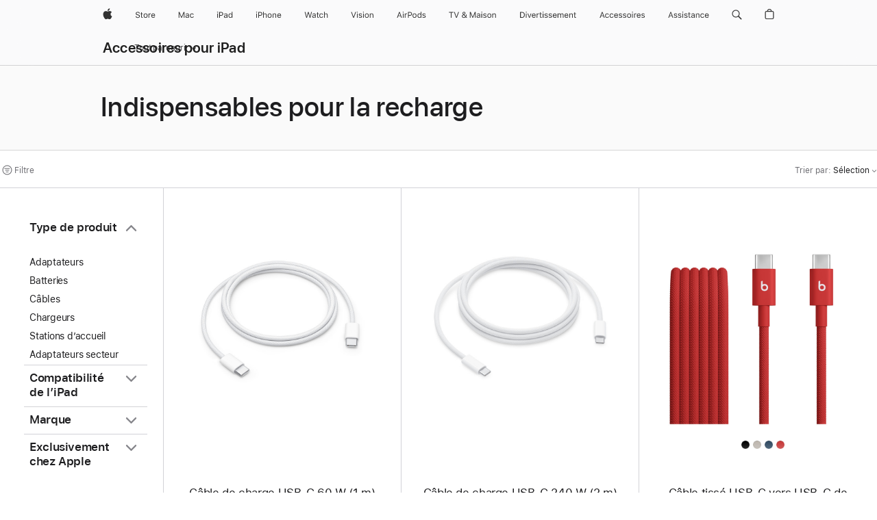

--- FILE ---
content_type: text/html;charset=utf-8
request_url: https://www.apple.com/fr/shop/ipad/accessories/charging-essentials?rdt=redirectionFromProductPage
body_size: 56884
content:
<!DOCTYPE html>

<html class="nojs seg-consumer emea fr fr-fr" lang="fr-FR" >
		<head>


            <link rel="preconnect" href="https://store.storeimages.cdn-apple.com/4668/store.apple.com" crossorigin="anonymous">
            <link rel="dns-prefetch" href="https://store.storeimages.cdn-apple.com/4668/store.apple.com" crossorigin="anonymous">

            <link rel="preconnect" href="https://www.apple.com" crossorigin="anonymous">
            <link rel="dns-prefetch" href="https://www.apple.com" crossorigin="anonymous">

            <meta name="viewport" content="width=device-width, height=device-height, initial-scale=1" />
    <title>Indispensables pour la recharge - Accessoires iPad - Apple (FR)</title>
    <meta charset="utf-8" />
    <meta http-equiv="X-UA-Compatible" content="IE=edge,chrome=1" />    
    <meta name="format-detection" content="telephone=no" />        
         <meta property="og:site_name" content="Apple (FR)" />
        <meta name="twitter:site" content="@apple" />
        <meta name="robots" content="max-image-preview:large" />
        <meta property="og:type" content="website" />
        <meta property="og:url" content="https://www.apple.com/fr/shop/ipad/accessories/charging-essentials" />
        <meta property="og:description" content="Trouvez des câbles, stations de charge et batteries externes pour votre iPad. Chargez et synchronisez votre iPad. Commandez en ligne avec livraison gratuite et rapide." />
        <meta property="og:image" content="https://store.storeimages.cdn-apple.com/1/as-images.apple.com/is/og-default?wid=1200&amp;hei=630&amp;fmt=jpeg&amp;qlt=95&amp;.v=1525370171638" />
        <meta property="og:locale" content="fr_FR" />
        <meta name="twitter:card" content="summary_large_image" />
        <meta property="og:title" content="Indispensables pour la recharge - Accessoires iPad" />
    <meta name="description" content="Trouvez des câbles, stations de charge et batteries externes pour votre iPad. Chargez et synchronisez votre iPad. Commandez en ligne avec livraison gratuite et rapide." />
        
      
      
      <link rel="canonical" href="https://www.apple.com/fr/shop/ipad/accessories/charging-essentials" />
          <script  crossorigin="anonymous"> document.cookie = "as_sfa=Mnxmcnxmcnx8ZnJfRlJ8Y29uc3VtZXJ8aW50ZXJuZXR8MHwwfDE; path=/; domain=apple.com; expires=Tue, 21-Jul-2026 17:50:52 GMT; Secure;"; </script>
			<script type="application/ld+json">{"@context":"https://schema.org","@type":"Product","name":"Câble de charge USB‑C 60 W  (1 m)","url":"https://www.apple.com/fr/shop/product/mw493zm/a/c%C3%A2ble-de-charge-usb%E2%80%91c-60-w-1-m","brand":{"@type":"Organization","name":"Apple"},"offers":[{"@type":"Offer","priceCurrency":"EUR","price":25.00,"availability":"http://schema.org/InStock","sku":"MW493ZM/A","shippingDetails":{"@type":"OfferShippingDetails","shippingRate":{"@type":"MonetaryAmount","value":0,"currency":"EUR"}},"hasMerchantReturnPolicy":{"@type":"MerchantReturnPolicy","applicableCountry":"FR","returnPolicyCategory":"https://schema.org/MerchantReturnFiniteReturnWindow","merchantReturnDays":14,"returnMethod":"https://schema.org/ReturnByMail","returnFees":"https://schema.org/FreeReturn"}}],"image":"https://store.storeimages.cdn-apple.com/1/as-images.apple.com/is/MQKJ3?wid=890&hei=890&fmt=jpeg&qlt=90&.v=1701898734502","description":"Ce câble de charge de 1 mètre doté d’un connecteur USB‑C à chaque extrémité est idéal pour recharger des appareils USB‑C. Il prend également en charge la norme USB 2 pour la synchronisation et le transfert des données entre appareils USB."}</script>
			<script type="application/ld+json">{"@context":"https://schema.org","@type":"Product","name":"Câble de charge USB‑C 240 W (2 m)","url":"https://www.apple.com/fr/shop/product/myqt3zm/a/c%C3%A2ble-de-charge-usb%E2%80%91c-240-w-2-m","brand":{"@type":"Organization","name":"Apple"},"offers":[{"@type":"Offer","priceCurrency":"EUR","price":35.00,"availability":"http://schema.org/InStock","sku":"MYQT3ZM/A","shippingDetails":{"@type":"OfferShippingDetails","shippingRate":{"@type":"MonetaryAmount","value":0,"currency":"EUR"}},"hasMerchantReturnPolicy":{"@type":"MerchantReturnPolicy","applicableCountry":"FR","returnPolicyCategory":"https://schema.org/MerchantReturnFiniteReturnWindow","merchantReturnDays":14,"returnMethod":"https://schema.org/ReturnByMail","returnFees":"https://schema.org/FreeReturn"}}],"image":"https://store.storeimages.cdn-apple.com/1/as-images.apple.com/is/MU2G3?wid=890&hei=890&fmt=jpeg&qlt=90&.v=1693236163178","description":"Enrobé d’un matériau tissé, ce câble d’alimentation de 2 mètres, avec un connecteur USB‑C à chaque extrémité, est idéal pour charger et synchroniser des appareils USB‑C et transférer les données entre ces appareils. Il permet la charge jusqu’à 240 watts et des transferts de données à des vitesses USB 2. Associez le Câble de charge USB‑C à un adaptateur secteur USB‑C compatible pour recharger vos appareils depuis une prise murale et profiter de capacités de charge rapide. Adaptateurs secteur USB‐C vendus séparément."}</script>
			<script type="application/ld+json">{"@context":"https://schema.org","@type":"Product","name":"Câble tissé USB-C vers USB-C de Beats (1,5 m) – Rouge flash","url":"https://www.apple.com/fr/shop/product/mdgf4zm/a/c%C3%A2ble-tiss%C3%A9-usb-c-vers-usb-c-de-beats-15-m-rouge-flash","brand":{"@type":"Organization","name":"Beats"},"offers":[{"@type":"Offer","priceCurrency":"EUR","price":24.95,"availability":"http://schema.org/InStock","sku":"MDGF4ZM/A","shippingDetails":{"@type":"OfferShippingDetails","shippingRate":{"@type":"MonetaryAmount","value":0,"currency":"EUR"}},"hasMerchantReturnPolicy":{"@type":"MerchantReturnPolicy","applicableCountry":"FR","returnPolicyCategory":"https://schema.org/MerchantReturnFiniteReturnWindow","merchantReturnDays":14,"returnMethod":"https://schema.org/ReturnByMail","returnFees":"https://schema.org/FreeReturn"}}],"image":"https://store.storeimages.cdn-apple.com/1/as-images.apple.com/is/MDGF4?wid=890&hei=890&fmt=jpeg&qlt=90&.v=1744045053171","description":"Simplifiez la recharge grâce au câble de charge tissé USB‑C vers USB‑C de Beats (1,5 m) Rouge flash, disponible sur apple.com.","color":"Rouge flash"}</script>
			<script type="application/ld+json">{"@context":"https://schema.org","@type":"Product","name":"Câble tissé court USB-C vers USB-C de Beats (20 cm) – Noir intense","url":"https://www.apple.com/fr/shop/product/meq94zm/a/c%C3%A2ble-tiss%C3%A9-court-usb-c-vers-usb-c-de-beats-20-cm-noir-intense","brand":{"@type":"Organization","name":"Beats"},"offers":[{"@type":"Offer","priceCurrency":"EUR","price":24.95,"availability":"http://schema.org/InStock","sku":"MEQ94ZM/A","shippingDetails":{"@type":"OfferShippingDetails","shippingRate":{"@type":"MonetaryAmount","value":0,"currency":"EUR"}},"hasMerchantReturnPolicy":{"@type":"MerchantReturnPolicy","applicableCountry":"FR","returnPolicyCategory":"https://schema.org/MerchantReturnFiniteReturnWindow","merchantReturnDays":14,"returnMethod":"https://schema.org/ReturnByMail","returnFees":"https://schema.org/FreeReturn"}}],"image":"https://store.storeimages.cdn-apple.com/1/as-images.apple.com/is/MEQ94?wid=890&hei=890&fmt=jpeg&qlt=90&.v=1743187857061","description":"Simplifiez la recharge grâce au câble de charge tissé court USB-C vers USB-C de Beats (20 cm) Noir intense, disponible sur apple.com.","color":"Noir intense "}</script>
			<script type="application/ld+json">{"@context":"https://schema.org","@type":"Product","name":"Coffret de deux câbles tissés USB-C vers USB-C de Beats – Noir intense","url":"https://www.apple.com/fr/shop/product/mdgc4zm/a/coffret-de-deux-c%C3%A2bles-tiss%C3%A9s-usb-c-vers-usb-c-de-beats-noir-intense","brand":{"@type":"Organization","name":"Beats"},"offers":[{"@type":"Offer","priceCurrency":"EUR","price":38.95,"availability":"http://schema.org/InStock","sku":"MDGC4ZM/A","shippingDetails":{"@type":"OfferShippingDetails","shippingRate":{"@type":"MonetaryAmount","value":0,"currency":"EUR"}},"hasMerchantReturnPolicy":{"@type":"MerchantReturnPolicy","applicableCountry":"FR","returnPolicyCategory":"https://schema.org/MerchantReturnFiniteReturnWindow","merchantReturnDays":14,"returnMethod":"https://schema.org/ReturnByMail","returnFees":"https://schema.org/FreeReturn"}}],"image":"https://store.storeimages.cdn-apple.com/1/as-images.apple.com/is/MDGC4?wid=890&hei=890&fmt=jpeg&qlt=90&.v=1744045052805","description":"Simplifiez la recharge grâce au coffret de deux câbles de charge tissés USB-C vers USB-C de Beats (1,5 m) Noir intense, disponible sur apple.com.","color":"Noir intense "}</script>
			<script type="application/ld+json">{"@context":"https://schema.org","@type":"Product","name":"Câbles USB-C vers USB-C PowerKnit FLEX de Nimble (1 m / 2 m / 3 m)","url":"https://www.apple.com/fr/shop/product/hrhr2zm/a/c%C3%A2bles-usb-c-vers-usb-c-powerknit-flex-de-nimble-1-m-2-m-3-m","brand":{"@type":"Organization","name":"Nimble"},"offers":[{"@type":"Offer","priceCurrency":"EUR","price":59.95,"availability":"http://schema.org/InStock","sku":"HRHR2ZM/A","shippingDetails":{"@type":"OfferShippingDetails","shippingRate":{"@type":"MonetaryAmount","value":0,"currency":"EUR"}},"hasMerchantReturnPolicy":{"@type":"MerchantReturnPolicy","applicableCountry":"FR","returnPolicyCategory":"https://schema.org/MerchantReturnFiniteReturnWindow","merchantReturnDays":14,"returnMethod":"https://schema.org/ReturnByMail","returnFees":"https://schema.org/FreeReturn"}}],"image":"https://store.storeimages.cdn-apple.com/1/as-images.apple.com/is/HRHR2?wid=890&hei=890&fmt=jpeg&qlt=90&.v=1717524836037","description":"Le lot de 3 câbles PowerKnit™ FLEX de Nimble comprend un ensemble de câbles USB-C vers USB-C, conçus pour durer et pour offrir une flexibilité maximale. Disponible en ligne dès maintenant sur apple.com.","color":"Noir"}</script>
			<script type="application/ld+json">{"@context":"https://schema.org","@type":"Product","name":"Adaptateur secteur USB-C 30 W","url":"https://www.apple.com/fr/shop/product/mw2g3zm/a/adaptateur-secteur-usb-c-30-w","brand":{"@type":"Organization","name":"Apple"},"offers":[{"@type":"Offer","priceCurrency":"EUR","price":45.00,"availability":"http://schema.org/InStock","sku":"MW2G3ZM/A","shippingDetails":{"@type":"OfferShippingDetails","shippingRate":{"@type":"MonetaryAmount","value":0,"currency":"EUR"}},"hasMerchantReturnPolicy":{"@type":"MerchantReturnPolicy","applicableCountry":"FR","returnPolicyCategory":"https://schema.org/MerchantReturnFiniteReturnWindow","merchantReturnDays":14,"returnMethod":"https://schema.org/ReturnByMail","returnFees":"https://schema.org/FreeReturn"}}],"image":"https://store.storeimages.cdn-apple.com/1/as-images.apple.com/is/MY1W2_GEO_EMEA?wid=890&hei=890&fmt=jpeg&qlt=90&.v=1595349875000","description":"Avec l’adaptateur secteur USB-C 30 W Apple, rechargez votre MacBook partout. Commandez en ligne et profitez de la livraison rapide et gratuite."}</script>
			<script type="application/ld+json">{"@context":"https://schema.org","@type":"Product","name":"Chargeur Anker (30 W avec câble USB-C)","url":"https://www.apple.com/fr/shop/product/hrql2zm/a/chargeur-anker-30-w-avec-c%C3%A2ble-usb-c","brand":{"@type":"Organization","name":"Anker"},"offers":[{"@type":"Offer","priceCurrency":"EUR","price":49.95,"sku":"HRQL2ZM/A","shippingDetails":{"@type":"OfferShippingDetails","shippingRate":{"@type":"MonetaryAmount","value":0,"currency":"EUR"}},"hasMerchantReturnPolicy":{"@type":"MerchantReturnPolicy","applicableCountry":"FR","returnPolicyCategory":"https://schema.org/MerchantReturnFiniteReturnWindow","merchantReturnDays":14,"returnMethod":"https://schema.org/ReturnByMail","returnFees":"https://schema.org/FreeReturn"}}],"image":"https://store.storeimages.cdn-apple.com/1/as-images.apple.com/is/HRQL2?wid=890&hei=890&fmt=jpeg&qlt=90&.v=1742943351314","description":"Le chargeur Anker USB 30 W vous permet de recharger rapidement vos appareils Apple d’une manière respectueuse de l’environnement et trois fois plus vite qu’avec un chargeur de 5 W standard. Disponible en ligne dès maintenant sur apple.com.","color":"Blanc"}</script>
			<script type="application/ld+json">{"@context":"https://schema.org","@type":"Product","name":"Chargeur mural Wally Stretch 65 W de Nimble – Blanc","url":"https://www.apple.com/fr/shop/product/hs4q2zm/a/chargeur-mural-wally-stretch-65-w-de-nimble-blanc","brand":{"@type":"Organization","name":"Nimble"},"offers":[{"@type":"Offer","priceCurrency":"EUR","price":69.95,"availability":"http://schema.org/InStock","sku":"HS4Q2ZM/A","shippingDetails":{"@type":"OfferShippingDetails","shippingRate":{"@type":"MonetaryAmount","value":0,"currency":"EUR"}},"hasMerchantReturnPolicy":{"@type":"MerchantReturnPolicy","applicableCountry":"FR","returnPolicyCategory":"https://schema.org/MerchantReturnFiniteReturnWindow","merchantReturnDays":14,"returnMethod":"https://schema.org/ReturnByMail","returnFees":"https://schema.org/FreeReturn"}}],"image":"https://store.storeimages.cdn-apple.com/1/as-images.apple.com/is/HS4Q2_GEO_FR?wid=890&hei=890&fmt=jpeg&qlt=90&.v=1750373490672","description":"Le chargeur mural USB Wally Stretch 65 W de Nimble intègre un câble USB-C rétractable qui peut se déployer jusqu’à 60 cm pour encore plus de polyvalence. Disponible en ligne dès maintenant sur apple.com.","color":"Blanc"}</script>
			<script type="application/ld+json">{"@context":"https://schema.org","@type":"Product","name":"Câble USB-C vers Lightning (2 m)","url":"https://www.apple.com/fr/shop/product/mw2r3zm/a/c%C3%A2ble-usb-c-vers-lightning-2-m","brand":{"@type":"Organization","name":"Apple"},"offers":[{"@type":"Offer","priceCurrency":"EUR","price":35.00,"availability":"http://schema.org/InStock","sku":"MW2R3ZM/A","shippingDetails":{"@type":"OfferShippingDetails","shippingRate":{"@type":"MonetaryAmount","value":0,"currency":"EUR"}},"hasMerchantReturnPolicy":{"@type":"MerchantReturnPolicy","applicableCountry":"FR","returnPolicyCategory":"https://schema.org/MerchantReturnFiniteReturnWindow","merchantReturnDays":14,"returnMethod":"https://schema.org/ReturnByMail","returnFees":"https://schema.org/FreeReturn"}}],"image":"https://store.storeimages.cdn-apple.com/1/as-images.apple.com/is/MQGH2?wid=890&hei=890&fmt=jpeg&qlt=90&.v=1618617119000","description":"Le Câble USB‑C vers Lightning vous permet de connecter n’importe quel iPhone, iPad ou iPod doté d’un connecteur Lightning à un Mac équipé d’un port USB‑C ou Thunderbolt 3 (USB‑C). Acheter dès maintenant sur apple.com."}</script>
			<script type="application/ld+json">{"@context":"https://schema.org","@type":"Product","name":"Câble tissé USB-C vers Lightning de Beats (1,5 m) – Gris éclair","url":"https://www.apple.com/fr/shop/product/mdgl4zm/a/c%C3%A2ble-tiss%C3%A9-usb-c-vers-lightning-de-beats-15-m-gris-%C3%A9clair","brand":{"@type":"Organization","name":"Beats"},"offers":[{"@type":"Offer","priceCurrency":"EUR","price":24.95,"availability":"http://schema.org/InStock","sku":"MDGL4ZM/A","shippingDetails":{"@type":"OfferShippingDetails","shippingRate":{"@type":"MonetaryAmount","value":0,"currency":"EUR"}},"hasMerchantReturnPolicy":{"@type":"MerchantReturnPolicy","applicableCountry":"FR","returnPolicyCategory":"https://schema.org/MerchantReturnFiniteReturnWindow","merchantReturnDays":14,"returnMethod":"https://schema.org/ReturnByMail","returnFees":"https://schema.org/FreeReturn"}}],"image":"https://store.storeimages.cdn-apple.com/1/as-images.apple.com/is/MDGL4?wid=890&hei=890&fmt=jpeg&qlt=90&.v=1744045054538","description":"Simplifiez la recharge grâce au câble de charge tissé USB‑C vers Lightning de Beats (1,5 m) Gris éclair, disponible sur apple.com.","color":"Gris éclair"}</script>
			<script type="application/ld+json">{"@context":"https://schema.org","@type":"Product","name":"Câble tissé USB-A vers USB-C de Beats (1,5 m) – Rouge flash","url":"https://www.apple.com/fr/shop/product/mfej4zm/a/c%C3%A2ble-tiss%C3%A9-usb-a-vers-usb-c-de-beats-15-m-rouge-flash","brand":{"@type":"Organization","name":"Beats"},"offers":[{"@type":"Offer","priceCurrency":"EUR","price":24.95,"availability":"http://schema.org/InStock","sku":"MFEJ4ZM/A","shippingDetails":{"@type":"OfferShippingDetails","shippingRate":{"@type":"MonetaryAmount","value":0,"currency":"EUR"}},"hasMerchantReturnPolicy":{"@type":"MerchantReturnPolicy","applicableCountry":"FR","returnPolicyCategory":"https://schema.org/MerchantReturnFiniteReturnWindow","merchantReturnDays":14,"returnMethod":"https://schema.org/ReturnByMail","returnFees":"https://schema.org/FreeReturn"}}],"image":"https://store.storeimages.cdn-apple.com/1/as-images.apple.com/is/MFEJ4?wid=890&hei=890&fmt=jpeg&qlt=90&.v=1744045054661","description":"Simplifiez la recharge grâce au câble de charge tissé USB‑A vers USB‑C de Beats (1,5 m) Rouge flash, disponible sur apple.com.","color":"Rouge flash"}</script>
			<script type="application/ld+json">{"@context":"https://schema.org","@type":"Product","name":"Coffret de deux câbles tissés USB-A vers USB-C de Beats – Noir intense","url":"https://www.apple.com/fr/shop/product/mdgh4zm/a/coffret-de-deux-c%C3%A2bles-tiss%C3%A9s-usb-a-vers-usb-c-de-beats-noir-intense","brand":{"@type":"Organization","name":"Beats"},"offers":[{"@type":"Offer","priceCurrency":"EUR","price":38.95,"availability":"http://schema.org/InStock","sku":"MDGH4ZM/A","shippingDetails":{"@type":"OfferShippingDetails","shippingRate":{"@type":"MonetaryAmount","value":0,"currency":"EUR"}},"hasMerchantReturnPolicy":{"@type":"MerchantReturnPolicy","applicableCountry":"FR","returnPolicyCategory":"https://schema.org/MerchantReturnFiniteReturnWindow","merchantReturnDays":14,"returnMethod":"https://schema.org/ReturnByMail","returnFees":"https://schema.org/FreeReturn"}}],"image":"https://store.storeimages.cdn-apple.com/1/as-images.apple.com/is/MDGH4?wid=890&hei=890&fmt=jpeg&qlt=90&.v=1744045054366","description":"Simplifiez la recharge grâce au coffret de deux câbles de charge tissés USB-A vers USB-C de Beats (1,5 m) Noir intense, disponible sur apple.com.","color":"Noir intense "}</script>
			<script type="application/ld+json">{"@context":"https://schema.org","@type":"Product","name":"Câble de charge USB-C vers USB-C Pro 3 de Zens","url":"https://www.apple.com/fr/shop/product/hsb72zm/a/c%C3%A2ble-de-charge-usb-c-vers-usb-c-pro-3-de-zens","brand":{"@type":"Organization","name":"Zens"},"offers":[{"@type":"Offer","priceCurrency":"EUR","price":109.95,"sku":"HSB72ZM/A","shippingDetails":{"@type":"OfferShippingDetails","shippingRate":{"@type":"MonetaryAmount","value":0,"currency":"EUR"}},"hasMerchantReturnPolicy":{"@type":"MerchantReturnPolicy","applicableCountry":"FR","returnPolicyCategory":"https://schema.org/MerchantReturnFiniteReturnWindow","merchantReturnDays":14,"returnMethod":"https://schema.org/ReturnByMail","returnFees":"https://schema.org/FreeReturn"}}],"image":"https://store.storeimages.cdn-apple.com/1/as-images.apple.com/is/HSB72?wid=890&hei=890&fmt=jpeg&qlt=90&.v=1762825137701","description":"Simplifiez l’organisation de votre travail et de vos déplacements grâce au câble de charge USB-C vers USB-C Pro 3 de Zens. Disponible en ligne dès maintenant sur apple.com.","color":"Cerise noire"}</script>
			<script type="application/ld+json">{"@context":"https://schema.org","@type":"Product","name":"Câble de charge USB-C vers USB-C Pro 2 de Zens","url":"https://www.apple.com/fr/shop/product/hsb32zm/a/c%C3%A2ble-de-charge-usb-c-vers-usb-c-pro-2-de-zens","brand":{"@type":"Organization","name":"Zens"},"offers":[{"@type":"Offer","priceCurrency":"EUR","price":54.95,"availability":"http://schema.org/InStock","sku":"HSB32ZM/A","shippingDetails":{"@type":"OfferShippingDetails","shippingRate":{"@type":"MonetaryAmount","value":0,"currency":"EUR"}},"hasMerchantReturnPolicy":{"@type":"MerchantReturnPolicy","applicableCountry":"FR","returnPolicyCategory":"https://schema.org/MerchantReturnFiniteReturnWindow","merchantReturnDays":14,"returnMethod":"https://schema.org/ReturnByMail","returnFees":"https://schema.org/FreeReturn"}}],"image":"https://store.storeimages.cdn-apple.com/1/as-images.apple.com/is/HSB32?wid=890&hei=890&fmt=jpeg&qlt=90&.v=1762825134620","description":"Simplifiez votre quotidien avec le câble de charge USB-C vers USB-C Pro 2 de Zens. Disponible en ligne dès maintenant sur apple.com.","color":"Cerise noire"}</script>
			<script type="application/ld+json">{"@context":"https://schema.org","@type":"Product","name":"Chargeur Champ Stretch 10K de Nimble","url":"https://www.apple.com/fr/shop/product/hsbq2zm/a/chargeur-champ-stretch-10k-de-nimble","brand":{"@type":"Organization","name":"Nimble"},"offers":[{"@type":"Offer","priceCurrency":"EUR","price":89.95,"availability":"http://schema.org/InStock","sku":"HSBQ2ZM/A","shippingDetails":{"@type":"OfferShippingDetails","shippingRate":{"@type":"MonetaryAmount","value":0,"currency":"EUR"}},"hasMerchantReturnPolicy":{"@type":"MerchantReturnPolicy","applicableCountry":"FR","returnPolicyCategory":"https://schema.org/MerchantReturnFiniteReturnWindow","merchantReturnDays":14,"returnMethod":"https://schema.org/ReturnByMail","returnFees":"https://schema.org/FreeReturn"}}],"image":"https://store.storeimages.cdn-apple.com/1/as-images.apple.com/is/HSBQ2?wid=890&hei=890&fmt=jpeg&qlt=90&.v=1761254050956","description":"Avec une batterie de 10 000 mAh et une charge rapide de 30 W, le chargeur Nimble Champ Stretch 10K est conçu pour recharger votre iPhone, iPad ou tout autre appareil USB-C. Disponible en ligne dès maintenant sur apple.com.","color":"Cerise noire"}</script>
			<script type="application/ld+json">{"@context":"https://schema.org","@type":"Product","name":"Kit de voyage Daily de Nimble","url":"https://www.apple.com/fr/shop/product/hsbp2zm/a/kit-de-voyage-daily-de-nimble","brand":{"@type":"Organization","name":"Nimble"},"offers":[{"@type":"Offer","priceCurrency":"EUR","price":109.95,"availability":"http://schema.org/InStock","sku":"HSBP2ZM/A","shippingDetails":{"@type":"OfferShippingDetails","shippingRate":{"@type":"MonetaryAmount","value":0,"currency":"EUR"}},"hasMerchantReturnPolicy":{"@type":"MerchantReturnPolicy","applicableCountry":"FR","returnPolicyCategory":"https://schema.org/MerchantReturnFiniteReturnWindow","merchantReturnDays":14,"returnMethod":"https://schema.org/ReturnByMail","returnFees":"https://schema.org/FreeReturn"}}],"image":"https://store.storeimages.cdn-apple.com/1/as-images.apple.com/is/HSBP2?wid=890&hei=890&fmt=jpeg&qlt=90&.v=1761167395483","description":"Le kit de voyage Daily de Nimble comprend une batterie compacte de 10 000 mAh et un chargeur rapide sans fil magnétique de 15 W, avec un port USB-C de 20 W pour un branchement rapide par câble. Disponible en ligne dès maintenant sur apple.com.","color":"Cerise noire"}</script>
			<script type="application/ld+json">{"@context":"https://schema.org","@type":"Product","name":"Kit de voyage PowerKnit de Nimble (lot de 3 câbles)","url":"https://www.apple.com/fr/shop/product/hrhp2zm/a/kit-de-voyage-powerknit-de-nimble-lot-de-3-c%C3%A2bles","brand":{"@type":"Organization","name":"Nimble"},"offers":[{"@type":"Offer","priceCurrency":"EUR","price":39.95,"availability":"http://schema.org/InStock","sku":"HRHP2ZM/A","shippingDetails":{"@type":"OfferShippingDetails","shippingRate":{"@type":"MonetaryAmount","value":0,"currency":"EUR"}},"hasMerchantReturnPolicy":{"@type":"MerchantReturnPolicy","applicableCountry":"FR","returnPolicyCategory":"https://schema.org/MerchantReturnFiniteReturnWindow","merchantReturnDays":14,"returnMethod":"https://schema.org/ReturnByMail","returnFees":"https://schema.org/FreeReturn"}}],"image":"https://store.storeimages.cdn-apple.com/1/as-images.apple.com/is/HRHP2?wid=890&hei=890&fmt=jpeg&qlt=90&.v=1717539729535","description":"Le kit de voyage PowerKnit™ de Nimble comprend un ensemble de trois câbles USB-C conçus pour durer et offrir une flexibilité maximale. Disponible en ligne dès maintenant sur apple.com.","color":"Noir"}</script>
			<script type="application/ld+json">{"@context":"https://schema.org","@type":"Product","name":"Câble Belt Duo USB-C vers Lightning et USB-C de Native Union","url":"https://www.apple.com/fr/shop/product/hq6b2zm/a/c%C3%A2ble-belt-duo-usb-c-vers-lightning-et-usb-c-de-native-union","brand":{"@type":"Organization","name":"Native Union"},"offers":[{"@type":"Offer","priceCurrency":"EUR","price":49.95,"availability":"http://schema.org/InStock","sku":"HQ6B2ZM/A","shippingDetails":{"@type":"OfferShippingDetails","shippingRate":{"@type":"MonetaryAmount","value":0,"currency":"EUR"}},"hasMerchantReturnPolicy":{"@type":"MerchantReturnPolicy","applicableCountry":"FR","returnPolicyCategory":"https://schema.org/MerchantReturnFiniteReturnWindow","merchantReturnDays":14,"returnMethod":"https://schema.org/ReturnByMail","returnFees":"https://schema.org/FreeReturn"}}],"image":"https://store.storeimages.cdn-apple.com/1/as-images.apple.com/is/HQ6B2?wid=890&hei=890&fmt=jpeg&qlt=90&.v=1673548026545","description":"Le câble Belt Duo USB-C vers Lightning et USB-C de Native Union vous permet de recharger tous vos appareils à l’aide d’un seul câble robuste. Disponible en ligne dès maintenant sur apple.com.","color":"Noir"}</script>
			<script type="application/ld+json">{"@context":"https://schema.org","@type":"Product","name":"Câble Belt Duo Pro 240 W de Native Union (USB-C vers USB-C et Lightning)","url":"https://www.apple.com/fr/shop/product/hrjs2zm/a/c%C3%A2ble-belt-duo-pro-240-w-de-native-union-usb-c-vers-usb-c-et-lightning","brand":{"@type":"Organization","name":"Native Union"},"offers":[{"@type":"Offer","priceCurrency":"EUR","price":49.95,"availability":"http://schema.org/InStock","sku":"HRJS2ZM/A","shippingDetails":{"@type":"OfferShippingDetails","shippingRate":{"@type":"MonetaryAmount","value":0,"currency":"EUR"}},"hasMerchantReturnPolicy":{"@type":"MerchantReturnPolicy","applicableCountry":"FR","returnPolicyCategory":"https://schema.org/MerchantReturnFiniteReturnWindow","merchantReturnDays":14,"returnMethod":"https://schema.org/ReturnByMail","returnFees":"https://schema.org/FreeReturn"}}],"image":"https://store.storeimages.cdn-apple.com/1/as-images.apple.com/is/HRJS2?wid=890&hei=890&fmt=jpeg&qlt=90&.v=1717095771045","description":"Le câble Belt Duo USB-C vers Lightning et USB-C de Native Union vous permet de recharger tous vos appareils à l’aide d’un seul câble robuste. Disponible en ligne dès maintenant sur apple.com.","color":"Noir"}</script>
			<script type="application/ld+json">{"@context":"https://schema.org","@type":"Product","name":"Câble de charge rapide magnétique vers USB‑C pour Apple Watch (1 m)","url":"https://www.apple.com/fr/shop/product/mt0h3zm/a/c%C3%A2ble-de-charge-rapide-magn%C3%A9tique-vers-usb%E2%80%91c-pour-apple-watch-1-m","brand":{"@type":"Organization","name":"Apple"},"offers":[{"@type":"Offer","priceCurrency":"EUR","price":29.00,"availability":"http://schema.org/InStock","sku":"MT0H3ZM/A","shippingDetails":{"@type":"OfferShippingDetails","shippingRate":{"@type":"MonetaryAmount","value":0,"currency":"EUR"}},"hasMerchantReturnPolicy":{"@type":"MerchantReturnPolicy","applicableCountry":"FR","returnPolicyCategory":"https://schema.org/MerchantReturnFiniteReturnWindow","merchantReturnDays":14,"returnMethod":"https://schema.org/ReturnByMail","returnFees":"https://schema.org/FreeReturn"}}],"image":"https://store.storeimages.cdn-apple.com/1/as-images.apple.com/is/MT0H3?wid=890&hei=890&fmt=jpeg&qlt=90&.v=1692901449464","description":"Câble de charge rapide magnétique USB‑C pour Apple Watch. Recharge rapide avec certains modèles. Sur apple.com."}</script>
			<script type="application/ld+json">{"@context":"https://schema.org","@type":"Product","name":"Adaptateur USB-C vers USB","url":"https://www.apple.com/fr/shop/product/mw5l3zm/a/adaptateur-usb-c-vers-usb","brand":{"@type":"Organization","name":"Apple"},"offers":[{"@type":"Offer","priceCurrency":"EUR","price":25.00,"availability":"http://schema.org/InStock","sku":"MW5L3ZM/A","shippingDetails":{"@type":"OfferShippingDetails","shippingRate":{"@type":"MonetaryAmount","value":0,"currency":"EUR"}},"hasMerchantReturnPolicy":{"@type":"MerchantReturnPolicy","applicableCountry":"FR","returnPolicyCategory":"https://schema.org/MerchantReturnFiniteReturnWindow","merchantReturnDays":14,"returnMethod":"https://schema.org/ReturnByMail","returnFees":"https://schema.org/FreeReturn"}}],"image":"https://store.storeimages.cdn-apple.com/1/as-images.apple.com/is/MJ1M2?wid=890&hei=890&fmt=jpeg&qlt=90&.v=1591650473000","description":"L’Adaptateur USB‑C vers USB vous permet de connecter vos appareils iOS à un Mac à port USB‑C ou Thunderbolt 3 (USB‑C). Acheter dès maintenant sur apple.com"}</script>
			<script type="application/ld+json">{"@context":"https://schema.org","@type":"Product","name":"Adaptateur USB‑C vers Lightning","url":"https://www.apple.com/fr/shop/product/muqx3zm/a/adaptateur-usb%E2%80%91c-vers-lightning","brand":{"@type":"Organization","name":"Apple"},"offers":[{"@type":"Offer","priceCurrency":"EUR","price":35.00,"availability":"http://schema.org/InStock","sku":"MUQX3ZM/A","shippingDetails":{"@type":"OfferShippingDetails","shippingRate":{"@type":"MonetaryAmount","value":0,"currency":"EUR"}},"hasMerchantReturnPolicy":{"@type":"MerchantReturnPolicy","applicableCountry":"FR","returnPolicyCategory":"https://schema.org/MerchantReturnFiniteReturnWindow","merchantReturnDays":14,"returnMethod":"https://schema.org/ReturnByMail","returnFees":"https://schema.org/FreeReturn"}}],"image":"https://store.storeimages.cdn-apple.com/1/as-images.apple.com/is/MUQX3?wid=890&hei=890&fmt=jpeg&qlt=90&.v=1692831819729","description":"L’adaptateur USB-C vers Lightning vous permet de connecter des accessoires Lightning à un iPhone ou iPad compatible USB-C. Achetez."}</script>
			<script type="application/ld+json">{"@context":"https://schema.org","@type":"Product","name":"Adaptateur multiport AV numérique USB‑C","url":"https://www.apple.com/fr/shop/product/mw5m3zm/a/adaptateur-multiport-av-num%C3%A9rique-usb%E2%80%91c","brand":{"@type":"Organization","name":"Apple"},"offers":[{"@type":"Offer","priceCurrency":"EUR","price":79.00,"availability":"http://schema.org/InStock","sku":"MW5M3ZM/A","shippingDetails":{"@type":"OfferShippingDetails","shippingRate":{"@type":"MonetaryAmount","value":0,"currency":"EUR"}},"hasMerchantReturnPolicy":{"@type":"MerchantReturnPolicy","applicableCountry":"FR","returnPolicyCategory":"https://schema.org/MerchantReturnFiniteReturnWindow","merchantReturnDays":14,"returnMethod":"https://schema.org/ReturnByMail","returnFees":"https://schema.org/FreeReturn"}}],"image":"https://store.storeimages.cdn-apple.com/1/as-images.apple.com/is/MUF82?wid=890&hei=890&fmt=jpeg&qlt=95&.v=1590526633000","description":"L’Adaptateur multiport AV numérique USB‑C vous permet de connecter votre Mac à port USB‑C ou Thunderbolt 3 (USB‑C) à un écran HDMI, un appareil USB standard et des câbles de charge. Acheter dès maintenant sur apple.com."}</script>
			<script type="application/ld+json">{"@context":"https://schema.org","@type":"Product","name":"Câble Thunderbolt 5 (USB‑C) Pro (1 m)","url":"https://www.apple.com/fr/shop/product/mdw94zm/a/c%C3%A2ble-thunderbolt-5-usb%E2%80%91c-pro-1-m","brand":{"@type":"Organization","name":"Apple"},"offers":[{"@type":"Offer","priceCurrency":"EUR","price":79.00,"availability":"http://schema.org/InStock","sku":"MDW94ZM/A","shippingDetails":{"@type":"OfferShippingDetails","shippingRate":{"@type":"MonetaryAmount","value":0,"currency":"EUR"}},"hasMerchantReturnPolicy":{"@type":"MerchantReturnPolicy","applicableCountry":"FR","returnPolicyCategory":"https://schema.org/MerchantReturnFiniteReturnWindow","merchantReturnDays":14,"returnMethod":"https://schema.org/ReturnByMail","returnFees":"https://schema.org/FreeReturn"}}],"image":"https://store.storeimages.cdn-apple.com/1/as-images.apple.com/is/MDW94?wid=890&hei=890&fmt=jpeg&qlt=90&.v=1745349020326","description":"Le Câble Thunderbolt 5 (USB‑C) Pro permet la connexion à votre Mac compatible, la charge et le transfert de données à des vitesses ultra-rapides. Grâce à son design tressé, il ne s’emmêle pas. Acheter."}</script>
			<script type="application/ld+json">{"@context":"https://schema.org","@type":"Product","name":"Câble Thunderbolt 4 (USB‑C) Pro (3 m)","url":"https://www.apple.com/fr/shop/product/mw5h3zm/a/c%C3%A2ble-thunderbolt-4-usb%E2%80%91c-pro-3-m","brand":{"@type":"Organization","name":"Apple"},"offers":[{"@type":"Offer","priceCurrency":"EUR","price":179.00,"availability":"http://schema.org/InStock","sku":"MW5H3ZM/A","shippingDetails":{"@type":"OfferShippingDetails","shippingRate":{"@type":"MonetaryAmount","value":0,"currency":"EUR"}},"hasMerchantReturnPolicy":{"@type":"MerchantReturnPolicy","applicableCountry":"FR","returnPolicyCategory":"https://schema.org/MerchantReturnFiniteReturnWindow","merchantReturnDays":14,"returnMethod":"https://schema.org/ReturnByMail","returnFees":"https://schema.org/FreeReturn"}}],"image":"https://store.storeimages.cdn-apple.com/1/as-images.apple.com/is/MWP02?wid=890&hei=890&fmt=jpeg&qlt=90&.v=1645063997989","description":"Le Câble Thunderbolt 4 Pro permet la charge et la connexion et offre des vitesses de transfert de données ultra-rapides pour votre Mac compatible."}</script>
			<script type="application/ld+json">{"@context":"https://schema.org","@type":"Product","name":"Câble Thunderbolt 4 (USB‑C) Pro (1,8 m)","url":"https://www.apple.com/fr/shop/product/mw5j3zm/a/c%C3%A2ble-thunderbolt-4-usb%E2%80%91c-pro-18-m","brand":{"@type":"Organization","name":"Apple"},"offers":[{"@type":"Offer","priceCurrency":"EUR","price":149.00,"availability":"http://schema.org/InStock","sku":"MW5J3ZM/A","shippingDetails":{"@type":"OfferShippingDetails","shippingRate":{"@type":"MonetaryAmount","value":0,"currency":"EUR"}},"hasMerchantReturnPolicy":{"@type":"MerchantReturnPolicy","applicableCountry":"FR","returnPolicyCategory":"https://schema.org/MerchantReturnFiniteReturnWindow","merchantReturnDays":14,"returnMethod":"https://schema.org/ReturnByMail","returnFees":"https://schema.org/FreeReturn"}}],"image":"https://store.storeimages.cdn-apple.com/1/as-images.apple.com/is/MW5J3?wid=890&hei=890&fmt=jpeg&qlt=90&.v=1711737054802","description":"Le Câble Thunderbolt 4 Pro permet la charge et la connexion et offre des vitesses de transfert de données ultra-rapides pour votre Mac compatible."}</script>
			<script type="application/ld+json">{"@context":"https://schema.org","@type":"Product","name":"Adaptateur USB‑C vers lecteur de carte SD","url":"https://www.apple.com/fr/shop/product/mw653zm/a/adaptateur-usb%E2%80%91c-vers-lecteur-de-carte-sd","brand":{"@type":"Organization","name":"Apple"},"offers":[{"@type":"Offer","priceCurrency":"EUR","price":45.00,"availability":"http://schema.org/InStock","sku":"MW653ZM/A","shippingDetails":{"@type":"OfferShippingDetails","shippingRate":{"@type":"MonetaryAmount","value":0,"currency":"EUR"}},"hasMerchantReturnPolicy":{"@type":"MerchantReturnPolicy","applicableCountry":"FR","returnPolicyCategory":"https://schema.org/MerchantReturnFiniteReturnWindow","merchantReturnDays":14,"returnMethod":"https://schema.org/ReturnByMail","returnFees":"https://schema.org/FreeReturn"}}],"image":"https://store.storeimages.cdn-apple.com/1/as-images.apple.com/is/MUFG2?wid=890&hei=890&fmt=jpeg&qlt=90&.v=1539383768884","description":"L’Adaptateur USB‑C vers lecteur de carte SD transfère sur votre Mac ou iPad Pro les photos et vidéos haute résolution à des vitesses UHS‑II. Achetez‑le dès maintenant sur apple.com."}</script>
			<script type="application/ld+json">{"@context":"https://schema.org","@type":"Product","name":"Câble CalDigit Thunderbolt 5 (USB‑C) Pro (0,5 m)","url":"https://www.apple.com/fr/shop/product/hs9d2zm/a/c%C3%A2ble-caldigit-thunderbolt-5-usb%E2%80%91c-pro-05-m","brand":{"@type":"Organization","name":"CalDigit"},"offers":[{"@type":"Offer","priceCurrency":"EUR","price":34.95,"availability":"http://schema.org/InStock","sku":"HS9D2ZM/A","shippingDetails":{"@type":"OfferShippingDetails","shippingRate":{"@type":"MonetaryAmount","value":0,"currency":"EUR"}},"hasMerchantReturnPolicy":{"@type":"MerchantReturnPolicy","applicableCountry":"FR","returnPolicyCategory":"https://schema.org/MerchantReturnFiniteReturnWindow","merchantReturnDays":14,"returnMethod":"https://schema.org/ReturnByMail","returnFees":"https://schema.org/FreeReturn"}}],"image":"https://store.storeimages.cdn-apple.com/1/as-images.apple.com/is/HS9D2?wid=890&hei=890&fmt=jpeg&qlt=90&.v=1761075041165","description":"Avec son design tressé blanc qui s'enroule sans s'emmêler, ce câble CalDigit prend en charge des vitesses de transfert Thunderbolt 5 et USB4 v2 pouvant atteindre 120 Gbit/s avec le mode Bandwidth Boost. Disponible en ligne dès maintenant sur apple.com.","color":"Blanc"}</script>
			<script type="application/ld+json">{"@context":"https://schema.org","@type":"Product","name":"Adaptateur Lightning AV numérique","url":"https://www.apple.com/fr/shop/product/mw2p3zm/a/adaptateur-lightning-av-num%C3%A9rique","brand":{"@type":"Organization","name":"Apple"},"offers":[{"@type":"Offer","priceCurrency":"EUR","price":59.00,"availability":"http://schema.org/InStock","sku":"MW2P3ZM/A","shippingDetails":{"@type":"OfferShippingDetails","shippingRate":{"@type":"MonetaryAmount","value":0,"currency":"EUR"}},"hasMerchantReturnPolicy":{"@type":"MerchantReturnPolicy","applicableCountry":"FR","returnPolicyCategory":"https://schema.org/MerchantReturnFiniteReturnWindow","merchantReturnDays":14,"returnMethod":"https://schema.org/ReturnByMail","returnFees":"https://schema.org/FreeReturn"}}],"image":"https://store.storeimages.cdn-apple.com/1/as-images.apple.com/is/MD826?wid=890&hei=890&fmt=jpeg&qlt=90&.v=1566858915905","description":"L’adaptateur Lightning AV numérique vous permet d’afficher le contenu de l’écran de votre iPad, iPhone ou iPod sur votre téléviseur ou votre moniteur."}</script>
			<script type="application/ld+json">{"@context":"https://schema.org","@type":"BreadcrumbList","itemListElement":[{"@type":"ListItem","position":"1","item":{"@id":"https://www.apple.com/fr/ipad","url":"https://www.apple.com/fr/ipad","name":"iPad"}},{"@type":"ListItem","position":"2","item":{"@id":"https://www.apple.com/fr/shop/ipad/accessories","url":"https://www.apple.com/fr/shop/ipad/accessories","name":"Accessoires iPad"}},{"@type":"ListItem","position":"3","name":"Indispensables pour la recharge"}]}</script>
		
		
	<script type="application/json" id="metrics">{"config":{"asMetrics":{"asMetricsFeatures":["sharedDataLayer"],"dataMule":"v1","storedEntryPointEnabled":false,"graffitiEnabled":false},"omniture":{"account":["applestoreww"],"trackingServer":"securemetrics.apple.com","internalDomains":["store.apple.com","secure.store.apple.com","secure1.store.apple.com","secure2.store.apple.com","epp.apple.com","secure1.epp.apple.com","storeint.apple.com","secure1.storeint.apple.com","www.apple.com"]},"global":{"cookieDomain":"apple.com"}},"data":{"node":"standard/home/shop_ipad/ipad_accessories/charging_essentials","pageName":"AOS: home/shop_ipad/ipad_accessories/charging_essentials","properties":{"isHomePage":false,"encryptedStoreId":"wXX7PUT44YDFC4YPF","serverName":"c6658000","characterSetForCountry":"UTF-8","currencyCode":"EUR","computedChannel":"AOS: Accessory","storeSegmentVariable":"AOS: FR Consumer","storeFrontId":"11873","computedCustomStoreName":"AOS: French consumer","langAttribute":"fr-fr","evarDataNodesEnabled":true},"currency":"EUR","area":"shop"}}</script>
    
    <link rel="next" href="https://www.apple.com/fr/shop/ipad/accessories/charging-essentials?page=2" />
    

            <script crossorigin="anonymous">
                     if (/(iPhone|iPod).*OS ([6-9]|[1-9][0-9]).*AppleWebKit.*Mobile.*Safari/.test(navigator.userAgent)) {
                       var headNode = document.getElementsByTagName("head")[0];
var sbNode = document.createElement('meta');
var url = decodeURI("https://www.apple.com/fr/shop/ipad/accessories/charging-essentials");
var ses = "; " + document.cookie;
var sesParts = ses.split("; s_vi=");
ses = sesParts.length == 2 ? sesParts.pop().split(";").shift() : '';
if (ses !== '') {
    url += url.indexOf('?') >= 0 ? '&' : '?';
    url += 'ses=' + encodeURI(ses);
}
sbNode.name = 'apple-itunes-app';
sbNode.content = 'app-id=375380948, app-argument=' + url;
headNode.appendChild(sbNode);

                     }
                    else if (/(iPad).*OS ([6-9]|[1-9][0-9]).*AppleWebKit.*Mobile.*Safari/.test(navigator.userAgent)) {
                      var headNode = document.getElementsByTagName("head")[0];
var sbNode = document.createElement('meta');
var url = decodeURI("https://www.apple.com/fr/shop/ipad/accessories/charging-essentials");
var ses = "; " + document.cookie;
var sesParts = ses.split("; s_vi=");
ses = sesParts.length == 2 ? sesParts.pop().split(";").shift() : '';
if (ses !== '') {
    url += url.indexOf('?') >= 0 ? '&' : '?';
    url += 'ses=' + encodeURI(ses);
}
sbNode.name = 'apple-itunes-app';
sbNode.content = 'app-id=375380948, app-argument=' + url;
headNode.appendChild(sbNode);

                    }
            </script>



        

        

        

            	<script crossorigin="anonymous">
		window.asUnsupportedBrowserUrl = "https://www.apple.com/fr/shop/unsupported";
	</script>


<script crossorigin="anonymous">
	//replace nojs class with js on html element
	(function(html){
		html.className = html.className.replace(/\bnojs\b/,'js')
	})(document.documentElement);

	// add metric shim
	window.s = {
		t: () => {},
		tl: () => {},
		clearVars: () => {},
		pageName: 'disabled',
		disabled: true
	};
</script>

    
            <link data-srs rel="stylesheet" href="https://store.storeimages.cdn-apple.com/4668/store.apple.com/static-resources/rs-globalelements-2.20.0-e0ef1/dist/ac-globalnav.css" media="screen, print"  />




        <link data-srs rel="stylesheet" href="https://store.storeimages.cdn-apple.com/4668/store.apple.com/static-resources/rs-external-1.68.1-ed939/dist/fr/external.css" media="screen, print"  />
        <link data-srs rel="stylesheet" href="https://store.storeimages.cdn-apple.com/4668/store.apple.com/static-resources/rs-vendor-1.31.0-51e19/dist/common-css@1.2.0/dist/common.css" media="screen, print"  />
        <link data-srs rel="stylesheet" href="https://store.storeimages.cdn-apple.com/4668/store.apple.com/static-resources/rs-accessories-3.15.2-f9220/dist/category-landing.css" media="screen, print"  />

        <link data-srs rel="stylesheet" href="https://www.apple.com/wss/fonts?families=SF+Pro,v3:200,300,400,500,600|SF+Pro+Icons,v3|Apple+Monochrome+Emoji,v3|Apple+Monochrome+Emoji+Ind,v2|Graphik,v1"  />

    



<link rel="stylesheet" href="https://store.storeimages.cdn-apple.com/4668/store.apple.com/shop/Catalog/global/css/web/category/category.css" media="screen, print" />
<link rel="stylesheet" href="https://store.storeimages.cdn-apple.com/4668/store.apple.com/shop/Catalog/global/css/web/merch/merch-tools.css" media="screen, print" />

	<script crossorigin="anonymous">
		window.irOn=true;
	</script>

    <script crossorigin="anonymous">
        window.ECHO_CONFIG = {
            metadata: {
                environment: "",
                format: "common",
                fmt: "common",
                region: "emea",
                country: "FR",
                sf: "fr",
                segment: "Consumer",
                locale: "fr-fr",
                referer: document.referrer,
                node: "standard/home/shop_ipad/ipad_accessories/charging_essentials",
                pageResource: "accessories-3",
                feature: "category-landing",
                targetEnabled: "false"
            },
            config: {
                "pageViewId": Math.random().toString(36).substring(2, 12) + '-' + Date.now().toString(36),
                "app": "com.apple.www.Store",
                "delaySendingPageViewDataMS": 500,
                "nonEssentialEventSampleRatePct": 0.1,
                "altTextEventSampleRatePct": 1.0,
                "customEventSampleRatePct": 25.0,
                "interactionEventSampleRatePct": 100.0,
                "performanceMeasureEventSampleRatePct": 5.0,
                "performanceNowEventSampleRatePct": 65.0,
                "resourceEventSampleRatePct": 5.0,
                "rumEventSampleRatePct": 25.0,
                "performanceMeasurePollingIntervalMS": 1000,
                "performanceMeasuresToReport": "".split(','),
                "resourceDisallowedResourceList": "securemetrics.apple.com".split(','),
                "resourcePollingIntervalMS": 2001,
                "sendErrors": true,
                "sendPageViewData": true,
                "sendResourceData":  true,
                "url": "https://xp.apple.com/report/2/xp_aos_clientperf,/shop/mdp/api/echo",
                "echoSubDomainName": "https://www.apple.com",
                "passiveEventIngestionUrl": "https://xp.apple.com/report/2/xp_aos_clientperf",
                "criticalEventIngestionUrl": "/shop/mdp/api/echo",
                "sendLoggingData": true,
                "eventListeners": null || {},
                "preLoadErrors": []
            }
        };

        window.ECHO_CONFIG.config.preLoadErrorListener = window.addEventListener('error', (event) => {
            window.ECHO_CONFIG.config.preLoadErrors.push(event);
        });

        window.AS_LOG_LEVEL = "ERROR";
    </script>


    
        <script data-srs

            src="https://store.storeimages.cdn-apple.com/4668/store.apple.com/static-resources/rs-external-1.68.1-ed939/dist/unsupportedBrowser.min.js"


         nomodule crossorigin="anonymous" integrity="sha384-xA4aSWL+MVd9UwGaciKIe6Ws2in1+cSOXfCZ/KgWWJeJ1eBDhPaftM2S97id4HfU"></script>
        <script data-srs

            src="https://store.storeimages.cdn-apple.com/4668/store.apple.com/static-resources/rs-echo-3.30.0-4f384/dist/echo.min.js"


         async crossorigin="anonymous" type="module" integrity="sha384-57kiFvsJ04kQkvJLsrJE9W6XZak+iSEPGJQnsO/qAdQJUo1Va2/XR8OWd9gD/K+B"></script>
        <script data-srs

            src="https://store.storeimages.cdn-apple.com/4668/store.apple.com/static-resources/rs-external-1.68.1-ed939/dist/external.js"


         crossorigin="anonymous" integrity="sha384-7UgHstVfwyQwDgXfwurVWh+HWOaKwNIYeZ5LVRPd7ydcPqb6tijs/y8E86ncDJSW"></script>
        <script data-srs

            src="https://store.storeimages.cdn-apple.com/4668/store.apple.com/static-resources/rs-external-1.68.1-ed939/dist/log.js"


         crossorigin="anonymous" integrity="sha384-LLtjA+VZTCx6UvMkbBiY8rm4va9KSPyu1dR1l67jFCnp/Kyuuf2KbM00MtPKB5zQ"></script>
        <script data-srs

            src="https://store.storeimages.cdn-apple.com/4668/store.apple.com/static-resources/rs-vendor-1.31.0-51e19/dist/adobe-appmeasurement@2.23.0/third-party/js/AppMeasurement.js"


         crossorigin="anonymous" integrity="sha384-F1AYDcGm0yYcO+ZUQ5n1Anuylmy4hDT+UjPesrQBpHh8174rgghpI9rMLgq1vgfs"></script>
        <script data-srs

            src="https://store.storeimages.cdn-apple.com/4668/store.apple.com/static-resources/rs-analytics-1.7.3-5b6dd/dist/analytics.js"


         crossorigin="anonymous" integrity="sha384-5AQ8BMKfJpk7nVx67WYjdUzasBP+D2B7GsYw8DhniTkok4bUCNu+8mol+sQJOgLk"></script>
        <script data-srs

            src="https://store.storeimages.cdn-apple.com/4668/store.apple.com/static-resources/rs-vendor-1.31.0-51e19/dist/lodash@4.17.21/lodash.min.js"


         crossorigin="anonymous" integrity="sha384-H6KKS1H1WwuERMSm+54dYLzjg0fKqRK5ZRyASdbrI/lwrCc6bXEmtGYr5SwvP1pZ"></script>
        <script data-srs

            src="https://store.storeimages.cdn-apple.com/4668/store.apple.com/static-resources/rs-vendor-1.31.0-51e19/dist/react@18.2.0/umd/react.production.min.js"


         crossorigin="anonymous" integrity="sha384-tMH8h3BGESGckSAVGZ82T9n90ztNXxvdwvdM6UoR56cYcf+0iGXBliJ29D+wZ/x8"></script>
        <script data-srs

            src="https://store.storeimages.cdn-apple.com/4668/store.apple.com/static-resources/rs-vendor-1.31.0-51e19/dist/react-dom@18.2.0/umd/react-dom.production.min.js"


         crossorigin="anonymous" integrity="sha384-bm7MnzvK++ykSwVJ2tynSE5TRdN+xL418osEVF2DE/L/gfWHj91J2Sphe582B1Bh"></script>
        <script data-srs

            src="https://store.storeimages.cdn-apple.com/4668/store.apple.com/static-resources/rs-accessories-3.15.2-f9220/dist/category-landing.js"


         crossorigin="anonymous" integrity="sha384-wOaG4zF+1+nSqtf4tzsehlOVdm/kjUgfKvGJ4u7JlCe/z37tpfjUa4V15l19XpDH"></script>

        <script data-srs src="https://store.storeimages.cdn-apple.com/4668/store.apple.com/static-resources/rs-globalelements-2.20.0-e0ef1/dist/ac-globalnav.umd.js" defer crossorigin="anonymous" integrity="sha384-2VfvJpAfs3Z/4i+I+F4Ygb84rD642EhD4Xovy+V0ynqTvl2DUapTR3OqN+/Q2Gao"></script>
    <script data-srs src="https://store.storeimages.cdn-apple.com/4668/store.apple.com/static-resources/rs-globalelements-2.20.0-e0ef1/dist/globalelements.js" crossorigin="anonymous" integrity="sha384-Vd4M0TI5DAjH73dnM/hI4oN/2/mxN9SrrUwWVLjAtD3r4q5hE2DcNVMnjkwpAinh"></script>








    


        <script id="shldVerify" type="module" crossorigin="anonymous" src="/shop/shld/v1/verify.js" integrity="sha384-ks5BFNp9vK3a6D/0EnZWJmYLnvFIKqx9dh3gsx67abkqD22O3pf42MkW90VxN8TP"></script>
        <script crossorigin="anonymous">
            window.shldConfig= {
                isEnabled: true
            };
        </script>

    <script crossorigin="anonymous">
        (function () {
            const logger = typeof window.Log === "function" ? window.Log("pixel") : window.console;

            try {
                function sanitizeAndNormalizePathname(pathname) {
                    let newPathname = pathname;
                    let decodedPathname;

                    try {
                        decodedPathname = decodeURIComponent(pathname);
                    } catch (error) {
                        decodedPathname = pathname;
                    }

                    // first handle /storepickup and /<sf>/storepickup
                    if (decodedPathname.includes('/storepickup')) {
                        newPathname = '/storepickup';
                    }

                    // then handle /store and /<sf>/store
                    else if (decodedPathname.includes('/store')) {
                        const base = '/store';
                        const path = decodedPathname.split('/store')[1];
                        newPathname = `${base}${path}`;
                    }

                    // handle /search and /<sf>/search
                    else if (decodedPathname.includes('/search')) {
                        newPathname = '/search';
                    }

                    // handle /giftcard and /<sf>/giftcard
                    else if (decodedPathname.includes('/giftcard')) {
                        newPathname = '/giftcard';
                    }

                    // handle /shop/bag/saved_bag and /<sf>/shop/bag/saved_bag
                    else if (decodedPathname.includes('/shop/bag/saved_bag')) {
                        const base = '/shop/bag/saved_bag';
                        newPathname = `${base}`;
                    }

                    // handle /shop/order and /<sf>/shop/order
                    else if (decodedPathname.includes('/shop/bag')) {
                        const base = '/shop/bag';
                        newPathname = `${base}`;
                    }

                    // handle /shop/order and /<sf>/shop/order
                    else if (decodedPathname.includes('/shop/pdpAddToBag')) {
                        const base = '/shop/pdpAddToBag';
                        newPathname = `${base}`;
                    }

                    // handle /shop/order and /<sf>/shop/order
                    else if (decodedPathname.includes('/shop/order')) {
                        const base = '/shop/order';
                        const path = decodedPathname
                            .split(base)[1]
                            .replace(/\d/g, '0')
                            .replace(/[\w.-]+@[\w.-]+\.\w+/g, 'user@example.com');
                        newPathname = `${base}${path}`;
                    }

                    // handle /shop/recap and /<sf>/shop/recap
                    else if (decodedPathname.includes('/shop/recap')) {
                        const base = '/shop/recap';
                        newPathname = `${base}`;
                    }

                    // handle /shop/start and /<sf>/shop/start
                    else if (decodedPathname.includes('/shop/start')) {
                        const base = '/shop/start';
                        newPathname = `${base}`;
                    }

                    // handle /shop/confirm and /<sf>/shop/confirm
                    else if (decodedPathname.includes('/shop/confirm')) {
                        const base = '/shop/confirm';
                        newPathname = `${base}`;
                    }

                    // handle /shop/posThankYou and /<sf>/shop/posThankYou
                    else if (decodedPathname.includes('/shop/posThankYou')) {
                        const base = '/shop/posThankYou';
                        newPathname = `${base}`;
                    }

                    // handle /shop/yoursaves and /<sf>/shop/yoursaves
                    else if (decodedPathname.includes('/shop/yoursaves')) {
                        const base = '/shop/yoursaves';
                        newPathname = `${base}`;
                    }

                    // handle /shop and /<sf>/shop
                    else if (decodedPathname.includes('/shop')) {
                        const base = '/shop';
                        const path = decodedPathname.split('/shop')[1];
                        newPathname = `${base}${path}`;
                    }

                    // handle %
                    if (newPathname.includes('%')) {
                        newPathname = newPathname.split('%')[0];
                    }

                    return newPathname;
                }

                function getSanitizedLocation(location) {
                    if (!location) {
                        return {};
                    }
                    const newLocation = new URL(location);
                    if (newLocation.protocol.startsWith('http')) {
                        return newLocation;
                    }
                    newLocation.pathname = 'pathname';
                    return newLocation;
                }

                function getAosSanitizedLocation(location) {
                    const sanitizedLocation = getSanitizedLocation(location);

                    const normalizedPath = sanitizeAndNormalizePathname(sanitizedLocation.pathname);

                    sanitizedLocation.hash = '';
                    sanitizedLocation.href = `${sanitizedLocation.protocol}//${sanitizedLocation.host}${normalizedPath}`;
                    sanitizedLocation.password = '';
                    sanitizedLocation.pathname = normalizedPath;
                    sanitizedLocation.search = '';

                    return sanitizedLocation;
                }

                const sanitizedLocation = getAosSanitizedLocation(window.location);

                function getPageShopPath(pathname) {
                    let newPathname = pathname;

                    // handle /shop/product and /<sf>/shop/product
                    if (newPathname.includes('/shop/product')) {
                        const base = '/shop/product';
                        newPathname = `${base}`;
                    }

                    const pathElements = newPathname.split('/');

                    if (pathElements.length <= 5) {
                        return newPathname;
                    }

                    return pathElements.slice(0, 4).join('/');
                }

                const pageViewId = window.ECHO_CONFIG && window.ECHO_CONFIG.config && window.ECHO_CONFIG.config.pageViewId;
                const referrer = document.referrer.includes('apple.com') ? getAosSanitizedLocation(document.referrer).href : document.referrer;
                const host = sanitizedLocation.host;
                const pageHostname = sanitizedLocation.hostname;
                const pagePathname = sanitizedLocation.pathname;
                const pageUrl = sanitizedLocation.href;
                const pageShopPath = getPageShopPath(sanitizedLocation.pathname);
                const recordTime=Date.now();
                const src = `https://www.apple.com/shop/mdp/echo/echo.png?pageViewId=${pageViewId}&recordTime=${recordTime}&referrer=${referrer}&referer=${referrer}&host=${host}&pageHostname=${pageHostname}&pageUrl=${pageUrl}&pagePathname=${pagePathname}&pageShopPath=${pageShopPath}&eventType=pageview&environment=&format=common&region=emea&country=FR&sf=fr&segment=Consumer&locale=fr-fr&node=standard/home/shop_ipad/ipad_accessories/charging_essentials&pageResource=accessories-3&feature=category-landing`;
                const pixelScript = document.createElement("img");

                pixelScript.setAttribute("src", src);
            } catch (e) {
                logger.error(e);
            }
        })();
    </script>

    <noscript>
        <img src="https://www.apple.com/shop/mdp/echo/echo.png?pageViewId=no-js&recordTime=no-js&referrer=no-js&referer=no-js&host=no-js&pageHostname=no-js&pageUrl=no-js&pagePathname=no-js&pageShopPath=no-js&eventType=pageview&environment=&format=common&region=emea&country=FR&sf=Consumer&segment=Consumer&locale=fr-fr&node=standard/home/shop_ipad/ipad_accessories/charging_essentials&pageResource=accessories-3&feature=category-landing" width="1" height="1" />
    </noscript>



        <script crossorigin="anonymous">
            window.dynamicFootnotesConfig = {
                dynamicSymbols: ["<sup>a</sup>","<sup>b</sup>","<sup>※</sup>","<sup>※※</sup>","<sup>±</sup>","<sup>±±</sup>","°","°°","<sup>I</sup>","<sup>II</sup>"],
                selector: "div.footnotes",
                footnoteElementType: "p",
                footnoteElementDataAttr: "data-dynamic-footnote",
                placeholderRegex: /{footnote\.(.*?)}/g,
                placeholderIdFindFn: function (str) {
                    return str.split(".")[1].split("}")[0]
                },
                symbolCache: {},
                nextSymbolIndex: 0
            };
        </script>

        <script crossorigin="anonymous">
            window.dynamicHashConfig = {
                // should match something like '__hash__'
                placeholderRegex: /__hash__/g,
            };

            window.dcpConfig = {
                mzoneUrl: "/fr/shop/personalization",
                mzoneParamPrefix: "mz",
                moduleBaseUrl: "/fr/shop/content-module",
                timeoutMS: 2000,
                enabled: true,
                mzoneIdList: [],
                mzoneMap: {},
                dataAttr: 'data-mzone',
                dynamicDataAttr: 'data-mzone-dynamic-content',
                acStatusConfigGetter: function () {
                    var acConfig = window.acSetup;

                    if (!acConfig) {
                        return false;
                    }

                    return {
                        merchantIdentifier: acConfig.merchantIdentifier || '',
                        signature: acConfig.signature || '',
                        signedFields: acConfig.signedFields || null
                    };
                },
                analytics: {
                    attributesToAddToModules: [
                        { key: "role", value: "listitem", type: "string" },
                        { key: "data-rule-id", value: "ruleId", type: "moduleProperty" },
                        { key: "data-module-id", value: "moduleId", type: "moduleProperty" }
                    ],
                    selectorsToIgnore: [".dcp-module-hook", "style", "script", "noscript"],
                }
            };
        </script>



            

            <script crossorigin="anonymous">
    window.chatConfig = {"chat":{"page":[{"name":"WEB_CHAT_COUNTRY","value":"fr"},{"name":"WEB_CHAT_LANGUAGE","value":"fr"},{"name":"WEB_CHAT_ORDERNUMBER","value":null},{"name":"WEB_CHAT_GEO","value":"emea"},{"name":"WEB_CHAT_SEGMENT","value":"consumer"},{"name":"WEB_CHAT_SECTION","value":"product selection"},{"name":"WEB_CHAT_SUBSECTION","value":"charging_essentials"},{"name":"WEB_CHAT_REFER","value":null},{"name":"WEB_CHAT_APP","value":"AOS"},{"name":"WEB_CHAT_PAGE","value":"AOS: home/shop_ipad/ipad_accessories/charging_essentials"},{"name":"url","value":"https://contactretail.apple.com"}]}};
</script>



    

<script crossorigin="anonymous">
	if(!/dssid2/.test(document.cookie) || !/as_dc/.test(document.cookie)) {
		document.addEventListener('DOMContentLoaded', () => {
			const ie = document.createElement("IMG");
			ie.src = '/fr/shop/dc';
			ie.width = 1;
			ie.height = 1;
			ie.style.display = "none";
			ie.alt = "";
			document.body.appendChild(ie);
		});
	}
</script>


    


</head>


	<body class=" as-theme-light-heroimage rf-category">
		    <div class="metrics">
            <noscript>
        <img src="https://securemetrics.apple.com/b/ss/applestoreww/1/H.8--NS/0?pageName=No-Script:AOS%3A+home%2Fshop_ipad%2Fipad_accessories%2Fcharging_essentials" height="1" width="1" alt=""/>
    </noscript>


        
        	<script></script>


        
        
    <script crossorigin="anonymous">
            if (window.asMetrics && window.asMetrics.initialize) {
                window.asMetrics.initialize();
            }
    </script>


    </div>




<script crossorigin="anonymous">
	if(!/dssid2/.test(document.cookie) || !/as_dc/.test(document.cookie)) {
		document.addEventListener('DOMContentLoaded', () => {
			const ie = document.createElement("IMG");
			ie.src = '/fr/shop/dc';
			ie.width = 1;
			ie.height = 1;
			ie.style.display = "none";
			ie.alt = "";
			document.body.appendChild(ie);
		});
	}
</script>




		<div id="page">
			


    <script id="aos-gn-links" type="application/json">
    {  "educationrouting" : "https://www.apple.com/fr/shop/browse/home/education_routing",  "special_deals" : "https://www.apple.com/fr/shop/refurbished",  "buy_iphone/iphone_se" : "https://www.apple.com/fr/iphone",  "buy_mac" : "https://www.apple.com/fr/shop/buy-mac",  "edu_store" : "https://www.apple.com/fr-edu/store",  "order/list" : "https://secure.store.apple.com/fr/shop/order/list",  "buy_airtag/airtag" : "https://www.apple.com/fr/shop/browse/home/shop_airtag/family/airtag",  "buy_watch" : "https://www.apple.com/fr/shop/buy-watch",  "ipad/keyboards" : "https://www.apple.com/fr/shop/ipad/accessories/keyboards",  "ipad/accessories" : "https://www.apple.com/fr/shop/ipad/accessories",  "accessories/all_accessories/made_by_apple" : "https://www.apple.com/fr/shop/accessories/all/made-by-apple",  "watch/bands" : "https://www.apple.com/fr/shop/watch/bands",  "buy_homepod/homepod_mini" : "https://www.apple.com/fr/shop/homepod/family/homepod-mini",  "eppstore/veteransandmilitary" : "https://www.apple.com/fr/",  "studio/apple_watch" : "https://www.apple.com/fr/shop/studio/apple-watch",  "payment_plan" : "https://www.apple.com/fr/shop/browse/finance/PaypalFinancingLandingPage",  "buy_homepod/homepod" : "https://www.apple.com/fr/shop/homepod/family/homepod",  "buy_tv/apple_tv_4k" : "https://www.apple.com/fr/shop/tv/family/apple-tv-4k",  "trade_in" : "https://www.apple.com/fr/shop/trade-in",  "mac/accessories" : "https://www.apple.com/fr/shop/mac/accessories",  "accessories/all_accessories/beats_featured" : "https://www.apple.com/fr/shop/accessories/all/beats-featured",  "buy_iphone/carrier_offers" : "https://www.apple.com/fr/shop/buy-iphone/carrier-offers",  "store" : "https://www.apple.com/fr/store",  "watch/accessories" : "https://www.apple.com/fr/shop/watch/accessories",  "buy_ipad" : "https://www.apple.com/fr/shop/buy-ipad",  "buy_iphone" : "https://www.apple.com/fr/shop/buy-iphone",  "smart_home/accessories" : "https://www.apple.com/fr/shop/smart-home/accessories",  "buy_iphone/iphone_12" : "https://www.apple.com/fr/iphone",  "buy_iphone/iphone_13" : "https://www.apple.com/fr/iphone",  "product/MW5G3" : "/fr/shop/product/mw5g3z/a/siri-remote",  "iphone/accessories" : "https://www.apple.com/fr/shop/iphone/accessories",  "buy_accessories" : "https://www.apple.com/fr/shop/accessories/all"}
    </script>


            <meta name="aos-gn-template" content="2.18.1-SNAPSHOT - Tue Jul 22 2025 12:19:03 GMT-0700 (Pacific Daylight Time)" />
            <meta name="globalnav-store-key" content="SJHJUH4YFCTTPD4F4" />
            <meta name="globalnav-search-field[action]" content="/fr/search" />
            <meta name="globalnav-submenus-enabled" content="true" data-ff-enabled data-cms />
            <meta name="globalmessage-segment-redirect" content="true" data-cms />
            <meta name="globalnav-search-suggestions-enabled" content="true" data-cms />
            <meta name="globalnav-bag-flyout-enabled" content="true" data-cms />










































<div id="globalheader">
  <aside id="globalmessage-segment" lang="fr-FR" dir="ltr" class="globalmessage-segment">
    <ul data-strings="{&quot;view&quot;:&quot;Accueil Store {%STOREFRONT%}&quot;,&quot;segments&quot;:{&quot;smb&quot;:&quot;Accueil Store Entreprises&quot;,&quot;eduInd&quot;:&quot;Accueil Store Éducation&quot;,&quot;other&quot;:&quot;Accueil Store&quot;},&quot;exit&quot;:&quot;Quitter&quot;}" class="globalmessage-segment-content"></ul>
  </aside>
  <nav id="globalnav" lang="fr-FR" dir="ltr" aria-label="Global" data-analytics-element-engagement-start="globalnav:onFlyoutOpen" data-analytics-element-engagement-end="globalnav:onFlyoutClose" data-store-api="https://www.apple.com/fr/shop/bag/status" data-analytics-activitymap-region-id="global nav" data-analytics-region="global nav" class="globalnav no-js">
    <div class="globalnav-content">
      <div class="globalnav-item globalnav-menuback">
        <button aria-label="Menu principal" class="globalnav-menuback-button">
          <span class="globalnav-chevron-icon"><svg height="48" viewbox="0 0 9 48" width="9" xmlns="http://www.w3.org/2000/svg">
              <path d="m1.5618 24.0621 6.5581-6.4238c.2368-.2319.2407-.6118.0088-.8486-.2324-.2373-.6123-.2407-.8486-.0088l-7 6.8569c-.1157.1138-.1807.2695-.1802.4316.001.1621.0674.3174.1846.4297l7 6.7241c.1162.1118.2661.1675.4155.1675.1577 0 .3149-.062.4326-.1846.2295-.2388.2222-.6187-.0171-.8481z"></path></svg></span>
        </button>
      </div>
      <ul id="globalnav-list" class="globalnav-list">
        <li data-analytics-element-engagement="globalnav hover - apple" class="globalnav-item globalnav-item-apple">
          <a href="https://www.apple.com/fr/" data-globalnav-item-name="apple" data-analytics-title="apple home" aria-label="Apple" class="globalnav-link globalnav-link-apple" data-autom="gn_apple"><span class="globalnav-image-regular globalnav-link-image"><svg height="44" viewbox="0 0 14 44" width="14" xmlns="http://www.w3.org/2000/svg">
                <path d="m13.0729 17.6825a3.61 3.61 0 0 0 -1.7248 3.0365 3.5132 3.5132 0 0 0 2.1379 3.2223 8.394 8.394 0 0 1 -1.0948 2.2618c-.6816.9812-1.3943 1.9623-2.4787 1.9623s-1.3633-.63-2.613-.63c-1.2187 0-1.6525.6507-2.644.6507s-1.6834-.9089-2.4787-2.0243a9.7842 9.7842 0 0 1 -1.6628-5.2776c0-3.0984 2.014-4.7405 3.9969-4.7405 1.0535 0 1.9314.6919 2.5924.6919.63 0 1.6112-.7333 2.8092-.7333a3.7579 3.7579 0 0 1 3.1604 1.5802zm-3.7284-2.8918a3.5615 3.5615 0 0 0 .8469-2.22 1.5353 1.5353 0 0 0 -.031-.32 3.5686 3.5686 0 0 0 -2.3445 1.2084 3.4629 3.4629 0 0 0 -.8779 2.1585 1.419 1.419 0 0 0 .031.2892 1.19 1.19 0 0 0 .2169.0207 3.0935 3.0935 0 0 0 2.1586-1.1368z"></path></svg></span><span class="globalnav-image-compact globalnav-link-image"><svg height="48" viewbox="0 0 17 48" width="17" xmlns="http://www.w3.org/2000/svg">
                <path d="m15.5752 19.0792a4.2055 4.2055 0 0 0 -2.01 3.5376 4.0931 4.0931 0 0 0 2.4908 3.7542 9.7779 9.7779 0 0 1 -1.2755 2.6351c-.7941 1.1431-1.6244 2.2862-2.8878 2.2862s-1.5883-.734-3.0443-.734c-1.42 0-1.9252.7581-3.08.7581s-1.9611-1.0589-2.8876-2.3584a11.3987 11.3987 0 0 1 -1.9373-6.1487c0-3.61 2.3464-5.523 4.6566-5.523 1.2274 0 2.25.8062 3.02.8062.734 0 1.8771-.8543 3.2729-.8543a4.3778 4.3778 0 0 1 3.6822 1.841zm-6.8586-2.0456a1.3865 1.3865 0 0 1 -.2527-.024 1.6557 1.6557 0 0 1 -.0361-.337 4.0341 4.0341 0 0 1 1.0228-2.5148 4.1571 4.1571 0 0 1 2.7314-1.4078 1.7815 1.7815 0 0 1 .0361.373 4.1487 4.1487 0 0 1 -.9867 2.587 3.6039 3.6039 0 0 1 -2.5148 1.3236z"></path></svg></span><span class="globalnav-link-text">Apple</span></a>
        </li>
        <li data-topnav-flyout-item="menu" data-topnav-flyout-label="Menu" role="none" class="globalnav-item globalnav-menu">
          <div data-topnav-flyout="menu" class="globalnav-flyout">
            <div class="globalnav-menu-list">
              <div data-analytics-element-engagement="globalnav hover - store" class="globalnav-item globalnav-item-store globalnav-item-menu">
                <ul role="none" class="globalnav-submenu-trigger-group">
                  <li class="globalnav-submenu-trigger-item">
                    <a href="/fr/store" data-globalnav-item-name="store" data-topnav-flyout-trigger-compact="true" data-analytics-title="store" data-analytics-element-engagement="hover - store" aria-label="Store" class="globalnav-link globalnav-submenu-trigger-link globalnav-link-store" data-autom="gn_store"><span class="globalnav-link-text-container"><span class="globalnav-image-regular globalnav-link-image"><svg height="44" viewbox="0 0 30 44" width="30" xmlns="http://www.w3.org/2000/svg">
                            <path d="m26.5679 20.4629c1.002 0 1.67.738 1.693 1.857h-3.48c.076-1.119.779-1.857 1.787-1.857zm2.754 2.672v-.387c0-1.963-1.037-3.176-2.742-3.176-1.735 0-2.848 1.289-2.848 3.276 0 1.998 1.096 3.263 2.848 3.263 1.383 0 2.367-.668 2.66-1.746h-1.008c-.264.557-.814.856-1.629.856-1.072 0-1.769-.791-1.822-2.039v-.047zm-9.547-3.451h.96v.937h.094c.188-.615.914-1.049 1.752-1.049.164 0 .375.012.504.03v1.007c-.082-.023-.445-.058-.644-.058-.961 0-1.659 1.098-1.659 1.535v3.914h-1.007zm-4.27 5.519c-1.195 0-1.869-.867-1.869-2.361 0-1.5.674-2.361 1.869-2.361 1.196 0 1.87.861 1.87 2.361 0 1.494-.674 2.361-1.87 2.361zm0-5.631c-1.798 0-2.912 1.237-2.912 3.27 0 2.027 1.114 3.269 2.912 3.269 1.799 0 2.913-1.242 2.913-3.269 0-2.033-1.114-3.27-2.913-3.27zm-5.478-1.475v1.635h1.407v.843h-1.407v3.575c0 .744.282 1.06.938 1.06.182 0 .281-.006.469-.023v.849c-.199.035-.393.059-.592.059-1.301 0-1.822-.481-1.822-1.688v-3.832h-1.02v-.843h1.02v-1.635zm-8.103 5.694c.129.885.973 1.447 2.174 1.447 1.137 0 1.975-.615 1.975-1.453 0-.72-.527-1.177-1.693-1.47l-1.084-.282c-1.53-.386-2.192-1.078-2.192-2.279 0-1.436 1.201-2.408 2.988-2.408 1.635 0 2.854.972 2.942 2.338h-1.061c-.146-.867-.861-1.383-1.916-1.383-1.125 0-1.869.562-1.869 1.418 0 .662.463 1.043 1.629 1.342l.885.234c1.752.439 2.455 1.119 2.455 2.361 0 1.553-1.225 2.543-3.158 2.543-1.793 0-3.03-.949-3.141-2.408z"></path></svg></span><span class="globalnav-link-text">Store</span></span></a>
                  </li>
                </ul>
              </div>
              <div data-analytics-element-engagement="globalnav hover - mac" class="globalnav-item globalnav-item-mac globalnav-item-menu">
                <ul role="none" class="globalnav-submenu-trigger-group">
                  <li class="globalnav-submenu-trigger-item">
                    <a href="https://www.apple.com/fr/mac/" data-globalnav-item-name="mac" data-topnav-flyout-trigger-compact="true" data-analytics-title="mac" data-analytics-element-engagement="hover - mac" aria-label="Mac" class="globalnav-link globalnav-submenu-trigger-link globalnav-link-mac" data-autom="gn_mac"><span class="globalnav-link-text-container"><span class="globalnav-image-regular globalnav-link-image"><svg height="44" viewbox="0 0 23 44" width="23" xmlns="http://www.w3.org/2000/svg">
                            <path d="m8.1558 25.9987v-6.457h-.0703l-2.666 6.457h-.8907l-2.666-6.457h-.0703v6.457h-.9844v-8.4551h1.2246l2.8945 7.0547h.0938l2.8945-7.0547h1.2246v8.4551zm2.5166-1.7696c0-1.1309.832-1.7812 2.3027-1.8691l1.8223-.1113v-.5742c0-.7793-.4863-1.207-1.4297-1.207-.7559 0-1.2832.2871-1.4238.7852h-1.0195c.1348-1.0137 1.1309-1.6816 2.4785-1.6816 1.541 0 2.4023.791 2.4023 2.1035v4.3242h-.9609v-.9318h-.0938c-.4102.6738-1.1016 1.043-1.9453 1.043-1.2246 0-2.1328-.7266-2.1328-1.8809zm4.125-.5859v-.5801l-1.6992.1113c-.9609.0645-1.3828.3984-1.3828 1.0312 0 .6445.5449 1.0195 1.2773 1.0195 1.0371.0001 1.8047-.6796 1.8047-1.5819zm6.958-2.0273c-.1641-.627-.7207-1.1367-1.6289-1.1367-1.1367 0-1.8516.9082-1.8516 2.3379 0 1.459.7266 2.3848 1.8516 2.3848.8496 0 1.4414-.3926 1.6289-1.1074h1.0195c-.1816 1.1602-1.125 2.0156-2.6426 2.0156-1.7695 0-2.9004-1.2832-2.9004-3.293 0-1.9688 1.125-3.2461 2.8945-3.2461 1.5352 0 2.4727.9199 2.6484 2.0449z"></path></svg></span><span class="globalnav-link-text">Mac</span></span></a>
                  </li>
                </ul>
              </div>
              <div data-analytics-element-engagement="globalnav hover - ipad" class="globalnav-item globalnav-item-ipad globalnav-item-menu">
                <ul role="none" class="globalnav-submenu-trigger-group">
                  <li class="globalnav-submenu-trigger-item">
                    <a href="https://www.apple.com/fr/ipad/" data-globalnav-item-name="ipad" data-topnav-flyout-trigger-compact="true" data-analytics-title="ipad" data-analytics-element-engagement="hover - ipad" aria-label="iPad" class="globalnav-link globalnav-submenu-trigger-link globalnav-link-ipad" data-autom="gn_ipad"><span class="globalnav-link-text-container"><span class="globalnav-image-regular globalnav-link-image"><svg height="44" viewbox="0 0 24 44" width="24" xmlns="http://www.w3.org/2000/svg">
                            <path d="m14.9575 23.7002c0 .902-.768 1.582-1.805 1.582-.732 0-1.277-.375-1.277-1.02 0-.632.422-.966 1.383-1.031l1.699-.111zm-1.395-4.072c-1.347 0-2.343.668-2.478 1.681h1.019c.141-.498.668-.785 1.424-.785.944 0 1.43.428 1.43 1.207v.574l-1.822.112c-1.471.088-2.303.738-2.303 1.869 0 1.154.908 1.881 2.133 1.881.844 0 1.535-.369 1.945-1.043h.094v.931h.961v-4.324c0-1.312-.862-2.103-2.403-2.103zm6.769 5.575c-1.155 0-1.846-.885-1.846-2.361 0-1.471.697-2.362 1.846-2.362 1.142 0 1.857.914 1.857 2.362 0 1.459-.709 2.361-1.857 2.361zm1.834-8.027v3.503h-.088c-.358-.691-1.102-1.107-1.981-1.107-1.605 0-2.654 1.289-2.654 3.27 0 1.986 1.037 3.269 2.654 3.269.873 0 1.623-.416 2.022-1.119h.093v1.008h.961v-8.824zm-15.394 4.869h-1.863v-3.563h1.863c1.225 0 1.899.639 1.899 1.799 0 1.119-.697 1.764-1.899 1.764zm.276-4.5h-3.194v8.455h1.055v-3.018h2.127c1.588 0 2.719-1.119 2.719-2.701 0-1.611-1.108-2.736-2.707-2.736zm-6.064 8.454h1.008v-6.316h-1.008zm-.199-8.237c0-.387.316-.704.703-.704s.703.317.703.704c0 .386-.316.703-.703.703s-.703-.317-.703-.703z"></path></svg></span><span class="globalnav-link-text">iPad</span></span></a>
                  </li>
                </ul>
              </div>
              <div data-analytics-element-engagement="globalnav hover - iphone" class="globalnav-item globalnav-item-iphone globalnav-item-menu">
                <ul role="none" class="globalnav-submenu-trigger-group">
                  <li class="globalnav-submenu-trigger-item">
                    <a href="https://www.apple.com/fr/iphone/" data-globalnav-item-name="iphone" data-topnav-flyout-trigger-compact="true" data-analytics-title="iphone" data-analytics-element-engagement="hover - iphone" aria-label="iPhone" class="globalnav-link globalnav-submenu-trigger-link globalnav-link-iphone" data-autom="gn_iphone"><span class="globalnav-link-text-container"><span class="globalnav-image-regular globalnav-link-image"><svg height="44" viewbox="0 0 38 44" width="38" xmlns="http://www.w3.org/2000/svg">
                            <path d="m32.7129 22.3203h3.48c-.023-1.119-.691-1.857-1.693-1.857-1.008 0-1.711.738-1.787 1.857zm4.459 2.045c-.293 1.078-1.277 1.746-2.66 1.746-1.752 0-2.848-1.266-2.848-3.264 0-1.986 1.113-3.275 2.848-3.275 1.705 0 2.742 1.213 2.742 3.176v.386h-4.541v.047c.053 1.248.75 2.039 1.822 2.039.815 0 1.366-.298 1.629-.855zm-12.282-4.682h.961v.996h.094c.316-.697.932-1.107 1.898-1.107 1.418 0 2.209.838 2.209 2.338v4.09h-1.007v-3.844c0-1.137-.481-1.676-1.489-1.676s-1.658.674-1.658 1.781v3.739h-1.008zm-2.499 3.158c0-1.5-.674-2.361-1.869-2.361-1.196 0-1.87.861-1.87 2.361 0 1.495.674 2.362 1.87 2.362 1.195 0 1.869-.867 1.869-2.362zm-4.782 0c0-2.033 1.114-3.269 2.913-3.269 1.798 0 2.912 1.236 2.912 3.269 0 2.028-1.114 3.27-2.912 3.27-1.799 0-2.913-1.242-2.913-3.27zm-6.636-5.666h1.008v3.504h.093c.317-.697.979-1.107 1.946-1.107 1.336 0 2.179.855 2.179 2.338v4.09h-1.007v-3.844c0-1.119-.504-1.676-1.459-1.676-1.131 0-1.752.715-1.752 1.781v3.739h-1.008zm-6.015 4.87h1.863c1.202 0 1.899-.645 1.899-1.764 0-1.16-.674-1.799-1.899-1.799h-1.863zm2.139-4.5c1.599 0 2.707 1.125 2.707 2.736 0 1.582-1.131 2.701-2.719 2.701h-2.127v3.018h-1.055v-8.455zm-6.114 8.454h1.008v-6.316h-1.008zm-.2-8.238c0-.386.317-.703.703-.703.387 0 .704.317.704.703 0 .387-.317.704-.704.704-.386 0-.703-.317-.703-.704z"></path></svg></span><span class="globalnav-link-text">iPhone</span></span></a>
                  </li>
                </ul>
              </div>
              <div data-analytics-element-engagement="globalnav hover - watch" class="globalnav-item globalnav-item-watch globalnav-item-menu">
                <ul role="none" class="globalnav-submenu-trigger-group">
                  <li class="globalnav-submenu-trigger-item">
                    <a href="https://www.apple.com/fr/watch/" data-globalnav-item-name="watch" data-topnav-flyout-trigger-compact="true" data-analytics-title="watch" data-analytics-element-engagement="hover - watch" aria-label="Watch" class="globalnav-link globalnav-submenu-trigger-link globalnav-link-watch" data-autom="gn_watch"><span class="globalnav-link-text-container"><span class="globalnav-image-regular globalnav-link-image"><svg height="44" viewbox="0 0 35 44" width="35" xmlns="http://www.w3.org/2000/svg">
                            <path d="m28.9819 17.1758h1.008v3.504h.094c.316-.697.978-1.108 1.945-1.108 1.336 0 2.18.856 2.18 2.338v4.09h-1.008v-3.844c0-1.119-.504-1.675-1.459-1.675-1.131 0-1.752.715-1.752 1.781v3.738h-1.008zm-2.42 4.441c-.164-.627-.721-1.136-1.629-1.136-1.137 0-1.852.908-1.852 2.338 0 1.459.727 2.384 1.852 2.384.849 0 1.441-.392 1.629-1.107h1.019c-.182 1.16-1.125 2.016-2.642 2.016-1.77 0-2.901-1.284-2.901-3.293 0-1.969 1.125-3.247 2.895-3.247 1.535 0 2.472.92 2.648 2.045zm-6.533-3.568v1.635h1.407v.844h-1.407v3.574c0 .744.282 1.06.938 1.06.182 0 .281-.006.469-.023v.85c-.2.035-.393.058-.592.058-1.301 0-1.822-.48-1.822-1.687v-3.832h-1.02v-.844h1.02v-1.635zm-4.2 5.596v-.58l-1.699.111c-.961.064-1.383.398-1.383 1.031 0 .645.545 1.02 1.277 1.02 1.038 0 1.805-.68 1.805-1.582zm-4.125.586c0-1.131.832-1.782 2.303-1.869l1.822-.112v-.574c0-.779-.486-1.207-1.43-1.207-.755 0-1.283.287-1.423.785h-1.02c.135-1.014 1.131-1.682 2.479-1.682 1.541 0 2.402.792 2.402 2.104v4.324h-.961v-.931h-.094c-.41.673-1.101 1.043-1.945 1.043-1.225 0-2.133-.727-2.133-1.881zm-7.684 1.769h-.996l-2.303-8.455h1.101l1.682 6.873h.07l1.893-6.873h1.066l1.893 6.873h.07l1.682-6.873h1.101l-2.302 8.455h-.996l-1.946-6.674h-.07z"></path></svg></span><span class="globalnav-link-text">Watch</span></span></a>
                  </li>
                </ul>
              </div>
              <div data-analytics-element-engagement="globalnav hover - vision" class="globalnav-item globalnav-item-vision globalnav-item-menu">
                <ul role="none" class="globalnav-submenu-trigger-group">
                  <li class="globalnav-submenu-trigger-item">
                    <a href="https://www.apple.com/fr/apple-vision-pro/" data-globalnav-item-name="vision" data-topnav-flyout-trigger-compact="true" data-analytics-title="vision" data-analytics-element-engagement="hover - vision" aria-label="Vision" class="globalnav-link globalnav-submenu-trigger-link globalnav-link-vision" data-autom="gn_vision"><span class="globalnav-link-text-container"><span class="globalnav-image-regular globalnav-link-image"><svg xmlns="http://www.w3.org/2000/svg" width="34" height="44" viewbox="0 0 34 44">
                            <g id="en-US_globalnav_links_vision_image_large">
                              <rect id="box_" width="34" height="44" fill="none"></rect>
                              <path id="art_" d="m.4043,17.5449h1.1074l2.4844,7.0898h.0938l2.4844-7.0898h1.1074l-3.1172,8.4551h-1.043L.4043,17.5449Zm8.3467.2168c0-.3867.3164-.7031.7031-.7031s.7031.3164.7031.7031-.3164.7031-.7031.7031-.7031-.3164-.7031-.7031Zm.1875,1.9219h1.0195v6.3164h-1.0195v-6.3164Zm2.499,4.7051h1.043c.1699.5273.6738.873,1.4824.873.8496,0,1.4531-.4043,1.4531-.9785v-.0117c0-.4277-.3223-.7266-1.1016-.9141l-.9785-.2344c-1.1836-.2812-1.7168-.7969-1.7168-1.7051v-.0059c0-1.0488,1.0078-1.8398,2.3496-1.8398,1.3242,0,2.2441.6621,2.3848,1.6934h-1.002c-.1348-.498-.627-.8438-1.3887-.8438-.75,0-1.3008.3867-1.3008.9434v.0117c0,.4277.3164.6973,1.0605.8789l.9727.2344c1.1895.2871,1.7637.8027,1.7637,1.7051v.0117c0,1.125-1.0957,1.9043-2.5312,1.9043-1.4062,0-2.373-.6797-2.4902-1.7227Zm6.3203-6.627c0-.3867.3164-.7031.7031-.7031s.7031.3164.7031.7031-.3164.7031-.7031.7031-.7031-.3164-.7031-.7031Zm.1875,1.9219h1.0195v6.3164h-1.0195v-6.3164Zm2.5049,3.1641v-.0117c0-2.0273,1.1133-3.2637,2.9121-3.2637s2.9121,1.2363,2.9121,3.2637v.0117c0,2.0215-1.1133,3.2637-2.9121,3.2637s-2.9121-1.2422-2.9121-3.2637Zm4.7812,0v-.0117c0-1.4941-.6738-2.3613-1.8691-2.3613s-1.8691.8672-1.8691,2.3613v.0117c0,1.4883.6738,2.3613,1.8691,2.3613s1.8691-.873,1.8691-2.3613Zm2.5049-3.1641h1.0195v.9492h.0938c.3164-.668.9082-1.0605,1.8398-1.0605,1.418,0,2.209.8379,2.209,2.3379v4.0898h-1.0195v-3.8438c0-1.1367-.4688-1.6816-1.4766-1.6816s-1.6465.6797-1.6465,1.7871v3.7383h-1.0195v-6.3164Z"></path>
                            </g></svg></span><span class="globalnav-link-text">Vision</span></span></a>
                  </li>
                </ul>
              </div>
              <div data-analytics-element-engagement="globalnav hover - airpods" class="globalnav-item globalnav-item-airpods globalnav-item-menu">
                <ul role="none" class="globalnav-submenu-trigger-group">
                  <li class="globalnav-submenu-trigger-item">
                    <a href="https://www.apple.com/fr/airpods/" data-globalnav-item-name="airpods" data-topnav-flyout-trigger-compact="true" data-analytics-title="airpods" data-analytics-element-engagement="hover - airpods" aria-label="AirPods" class="globalnav-link globalnav-submenu-trigger-link globalnav-link-airpods" data-autom="gn_airpods"><span class="globalnav-link-text-container"><span class="globalnav-image-regular globalnav-link-image"><svg height="44" viewbox="0 0 43 44" width="43" xmlns="http://www.w3.org/2000/svg">
                            <path d="m11.7153 19.6836h.961v.937h.094c.187-.615.914-1.048 1.752-1.048.164 0 .375.011.504.029v1.008c-.082-.024-.446-.059-.645-.059-.961 0-1.658.645-1.658 1.535v3.914h-1.008zm28.135-.111c1.324 0 2.244.656 2.379 1.693h-.996c-.135-.504-.627-.838-1.389-.838-.75 0-1.336.381-1.336.943 0 .434.352.704 1.096.885l.973.235c1.189.287 1.763.802 1.763 1.711 0 1.13-1.095 1.91-2.531 1.91-1.406 0-2.373-.674-2.484-1.723h1.037c.17.533.674.873 1.482.873.85 0 1.459-.404 1.459-.984 0-.434-.328-.727-1.002-.891l-1.084-.264c-1.183-.287-1.722-.796-1.722-1.71 0-1.049 1.013-1.84 2.355-1.84zm-6.665 5.631c-1.155 0-1.846-.885-1.846-2.362 0-1.471.697-2.361 1.846-2.361 1.142 0 1.857.914 1.857 2.361 0 1.459-.709 2.362-1.857 2.362zm1.834-8.028v3.504h-.088c-.358-.691-1.102-1.107-1.981-1.107-1.605 0-2.654 1.289-2.654 3.269 0 1.987 1.037 3.27 2.654 3.27.873 0 1.623-.416 2.022-1.119h.094v1.007h.961v-8.824zm-9.001 8.028c-1.195 0-1.869-.868-1.869-2.362 0-1.5.674-2.361 1.869-2.361 1.196 0 1.869.861 1.869 2.361 0 1.494-.673 2.362-1.869 2.362zm0-5.631c-1.799 0-2.912 1.236-2.912 3.269 0 2.028 1.113 3.27 2.912 3.27s2.912-1.242 2.912-3.27c0-2.033-1.113-3.269-2.912-3.269zm-17.071 6.427h1.008v-6.316h-1.008zm-.199-8.238c0-.387.317-.703.703-.703.387 0 .703.316.703.703s-.316.703-.703.703c-.386 0-.703-.316-.703-.703zm-6.137 4.922 1.324-3.773h.093l1.325 3.773zm1.892-5.139h-1.043l-3.117 8.455h1.107l.85-2.42h3.363l.85 2.42h1.107zm14.868 4.5h-1.864v-3.562h1.864c1.224 0 1.898.639 1.898 1.799 0 1.119-.697 1.763-1.898 1.763zm.275-4.5h-3.193v8.455h1.054v-3.017h2.127c1.588 0 2.719-1.119 2.719-2.701 0-1.612-1.107-2.737-2.707-2.737z"></path></svg></span><span class="globalnav-link-text">AirPods</span></span></a>
                  </li>
                </ul>
              </div>
              <div data-analytics-element-engagement="globalnav hover - tv-home" class="globalnav-item globalnav-item-tv-home globalnav-item-menu">
                <ul role="none" class="globalnav-submenu-trigger-group">
                  <li class="globalnav-submenu-trigger-item">
                    <a href="https://www.apple.com/fr/tv-home/" data-globalnav-item-name="tv-home" data-topnav-flyout-trigger-compact="true" data-analytics-title="tv &amp; home" data-analytics-element-engagement="hover - tv &amp; home" aria-label="TV &amp; Maison" class="globalnav-link globalnav-submenu-trigger-link globalnav-link-tv-home" data-autom="gn_tv-home"><span class="globalnav-link-text-container"><span class="globalnav-image-regular globalnav-link-image"><svg height="44" viewbox="0 0 70 44" width="70" xmlns="http://www.w3.org/2000/svg">
                            <path d="m2.9954 26v-7.5059h-2.7246v-.9492h6.5039v.9492h-2.7246v7.5059zm7.7314 0-3.1172-8.4551h1.1074l2.4844 7.0898h.0938l2.4844-7.0898h1.1074l-3.1172 8.4551zm13.981-.8438c-.7207.6328-1.7109 1.002-2.7363 1.002-1.6816 0-2.8594-.9961-2.8594-2.4141 0-1.002.5449-1.7637 1.6758-2.3613.0762-.0352.2344-.1172.3281-.1641-.7793-.8203-1.0605-1.3652-1.0605-1.9805 0-1.084.9199-1.8926 2.1562-1.8926 1.248 0 2.1562.7969 2.1562 1.9043 0 .8672-.5215 1.5-1.8281 2.1855l2.1152 2.2734c.2637-.5273.3984-1.2188.3984-2.2734v-.1465h.9844v.1523c0 1.3125-.2344 2.2676-.6973 2.9824l1.4708 1.5764h-1.3242zm-4.541-1.4824c0 .9492.7676 1.5938 1.8984 1.5938.7676 0 1.5586-.3047 2.0215-.791l-2.3906-2.6133c-.0645.0234-.2168.0996-.2988.1406-.8145.4219-1.2305 1.0078-1.2305 1.6699zm3.2109-4.3886c0-.6562-.4746-1.1016-1.1602-1.1016-.6738 0-1.1543.457-1.1543 1.1133 0 .4688.2402.8789.9082 1.541 1.0313-.5274 1.4063-.9492 1.4063-1.5527zm14.8281 6.7148v-6.457h-.0703l-2.666 6.457h-.8906l-2.666-6.457h-.0703v6.457h-.9844v-8.4551h1.2246l2.8945 7.0547h.0938l2.8945-7.0547h1.2246v8.4551zm2.5166-1.7695c0-1.1309.832-1.7812 2.3027-1.8691l1.8223-.1113v-.5742c0-.7793-.4863-1.207-1.4297-1.207-.7559 0-1.2832.2871-1.4238.7852h-1.0195c.1348-1.0137 1.1309-1.6816 2.4785-1.6816 1.541 0 2.4023.791 2.4023 2.1035v4.324h-.9609v-.9316h-.0938c-.4102.6738-1.1016 1.043-1.9453 1.043-1.2246-.0001-2.1328-.7266-2.1328-1.8809zm4.125-.586v-.5801l-1.6992.1113c-.9609.0645-1.3828.3984-1.3828 1.0312 0 .6445.5449 1.0195 1.2773 1.0195 1.0371.0002 1.8047-.6795 1.8047-1.5819zm2.5752-5.8828c0-.3867.3164-.7031.7031-.7031s.7031.3164.7031.7031-.3164.7031-.7031.7031-.7031-.3164-.7031-.7031zm.1992 1.9219h1.0078v6.3164h-1.0078zm5.019-.1113c1.3242 0 2.2441.6562 2.3789 1.6934h-.9961c-.1348-.5039-.627-.8379-1.3887-.8379-.75 0-1.3359.3809-1.3359.9434 0 .4336.3516.7031 1.0957.8848l.9727.2344c1.1895.2871 1.7637.8027 1.7637 1.7109 0 1.1309-1.0957 1.9102-2.5312 1.9102-1.4062 0-2.373-.6738-2.4844-1.7227h1.0371c.1699.5332.6738.873 1.4824.873.8496 0 1.459-.4043 1.459-.9844 0-.4336-.3281-.7266-1.002-.8906l-1.084-.2637c-1.1836-.2871-1.7227-.7969-1.7227-1.7109.0001-1.0489 1.0137-1.8399 2.3555-1.8399zm3.6358 3.2695c0-2.0332 1.1133-3.2695 2.9121-3.2695s2.9121 1.2363 2.9121 3.2695c0 2.0273-1.1133 3.2695-2.9121 3.2695s-2.9121-1.2422-2.9121-3.2695zm4.7812 0c0-1.5-.6738-2.3613-1.8691-2.3613s-1.8691.8613-1.8691 2.3613c0 1.4941.6738 2.3613 1.8691 2.3613s1.8691-.8672 1.8691-2.3613zm2.5049-3.1582h.9609v.9961h.0938c.3164-.6973.9316-1.1074 1.8984-1.1074 1.418 0 2.209.8379 2.209 2.3379v4.0898h-1.0078v-3.8438c0-1.1367-.4805-1.6758-1.4883-1.6758s-1.6582.6738-1.6582 1.7812v3.7384h-1.0078z"></path></svg></span><span class="globalnav-link-text">TV &amp; Maison</span></span></a>
                  </li>
                </ul>
              </div>
              <div data-analytics-element-engagement="globalnav hover - entertainment" class="globalnav-item globalnav-item-entertainment globalnav-item-menu">
                <ul role="none" class="globalnav-submenu-trigger-group">
                  <li class="globalnav-submenu-trigger-item">
                    <a href="https://www.apple.com/fr/services/" data-globalnav-item-name="entertainment" data-topnav-flyout-trigger-compact="true" data-analytics-title="entertainment" data-analytics-element-engagement="hover - entertainment" aria-label="Divertissements" class="globalnav-link globalnav-submenu-trigger-link globalnav-link-entertainment" data-autom="gn_entertainment"><span class="globalnav-link-text-container"><span class="globalnav-image-regular globalnav-link-image"><svg height="44" viewbox="0 0 84 44" width="84" xmlns="http://www.w3.org/2000/svg">
                            <path d="m1.0781 17.5449h2.9004c2.5078 0 3.9902 1.5645 3.9902 4.2188v.0117c0 2.6602-1.4766 4.2246-3.9902 4.2246h-2.9004zm2.8301 7.5059c1.8867 0 2.9824-1.207 2.9824-3.2637v-.0117c0-2.0625-1.1074-3.2812-2.9824-3.2812h-1.7754v6.5566zm5.4756-7.2891c0-.3867.3164-.7031.7031-.7031s.7031.3164.7031.7031-.3164.7031-.7031.7031-.7031-.3164-.7031-.7031zm.1875 1.9219h1.0195v6.3164h-1.0195zm2.2705 0h1.0781l1.7285 5.2031h.0938l1.7285-5.2031h1.0781l-2.3379 6.3164h-1.0312zm6.3848 3.1816v-.0059c0-1.9512 1.1133-3.2871 2.8301-3.2871s2.7598 1.2773 2.7598 3.1641v.3984h-4.5469c.0293 1.3066.75 2.0684 1.875 2.0684.8555 0 1.3828-.4043 1.5527-.7852l.0234-.0527h1.0195l-.0117.0469c-.2168.8555-1.1191 1.6992-2.6074 1.6992-1.8047 0-2.8945-1.2656-2.8945-3.2461zm1.0605-.5449h3.4922c-.1055-1.248-.7969-1.8398-1.7285-1.8398-.9375 0-1.6523.6387-1.7637 1.8398zm5.9912-2.6367h1.0195v.9375h.0938c.2402-.6621.832-1.0488 1.6875-1.0488.1934 0 .4102.0234.5098.041v.9902c-.2109-.0352-.4043-.0586-.627-.0586-.9727 0-1.6641.6152-1.6641 1.541v3.9141h-1.0195zm4.9658 4.6758v-3.832h-.9961v-.8438h.9961v-1.6348h1.0547v1.6348h1.3828v.8438h-1.3828v3.5742c0 .7441.2578 1.043.9141 1.043.1816 0 .2812-.0059.4688-.0234v.8672c-.1992.0352-.3926.0586-.5918.0586-1.3008 0-1.8457-.4805-1.8457-1.6875zm3.6768-6.5977c0-.3867.3164-.7031.7031-.7031s.7031.3164.7031.7031-.3164.7031-.7031.7031-.7031-.3164-.7031-.7031zm.1875 1.9219h1.0195v6.3164h-1.0195zm2.499 4.7051h1.043c.1699.5273.6738.873 1.4824.873.8496 0 1.4531-.4043 1.4531-.9785v-.0117c0-.4277-.3223-.7266-1.1016-.9141l-.9785-.2344c-1.1836-.2812-1.7168-.7969-1.7168-1.7051v-.0059c0-1.0488 1.0078-1.8398 2.3496-1.8398 1.3242 0 2.2441.6621 2.3848 1.6934h-1.002c-.1348-.498-.627-.8438-1.3887-.8438-.75 0-1.3008.3867-1.3008.9434v.0117c0 .4277.3164.6973 1.0605.8789l.9727.2344c1.1895.2871 1.7637.8027 1.7637 1.7051v.0117c0 1.125-1.0957 1.9043-2.5312 1.9043-1.4062 0-2.373-.6797-2.4902-1.7227zm6.0439 0h1.043c.1699.5273.6738.873 1.4824.873.8496 0 1.4531-.4043 1.4531-.9785v-.0117c0-.4277-.3223-.7266-1.1016-.9141l-.9785-.2344c-1.1836-.2812-1.7168-.7969-1.7168-1.7051v-.0059c0-1.0488 1.0078-1.8398 2.3496-1.8398 1.3242 0 2.2441.6621 2.3848 1.6934h-1.002c-.1348-.498-.627-.8438-1.3887-.8438-.75 0-1.3008.3867-1.3008.9434v.0117c0 .4277.3164.6973 1.0605.8789l.9727.2344c1.1895.2871 1.7637.8027 1.7637 1.7051v.0117c0 1.125-1.0957 1.9043-2.5312 1.9043-1.4062 0-2.373-.6797-2.4902-1.7227zm6.167-1.5234v-.0059c0-1.9512 1.1133-3.2871 2.8301-3.2871s2.7598 1.2773 2.7598 3.1641v.3984h-4.5469c.0293 1.3066.75 2.0684 1.875 2.0684.8555 0 1.3828-.4043 1.5527-.7852l.0234-.0527h1.0195l-.0117.0469c-.2168.8555-1.1191 1.6992-2.6074 1.6992-1.8047 0-2.8945-1.2656-2.8945-3.2461zm1.0605-.5449h3.4922c-.1055-1.248-.7969-1.8398-1.7285-1.8398-.9375 0-1.6523.6387-1.7637 1.8398zm5.9912-2.6367h1.0195v.9609h.0938c.2812-.6797.8789-1.0723 1.7051-1.0723.8555 0 1.4531.4512 1.7461 1.1074h.0938c.3398-.668 1.0605-1.1074 1.9336-1.1074 1.2891 0 2.0098.7383 2.0098 2.0625v4.3652h-1.0195v-4.1309c0-.9316-.4277-1.3945-1.3184-1.3945-.8789 0-1.459.6621-1.459 1.4648v4.0605h-1.0195v-4.2891c0-.75-.5156-1.2363-1.3125-1.2363-.8262 0-1.4531.7207-1.4531 1.6113v3.9141h-1.0195v-6.3164zm10.0059 3.1816v-.0059c0-1.9512 1.1133-3.2871 2.8301-3.2871s2.7598 1.2773 2.7598 3.1641v.3984h-4.5469c.0293 1.3066.75 2.0684 1.875 2.0684.8555 0 1.3828-.4043 1.5527-.7852l.0234-.0527h1.0195l-.0117.0469c-.2168.8555-1.1191 1.6992-2.6074 1.6992-1.8047 0-2.8945-1.2656-2.8945-3.2461zm1.0605-.5449h3.4922c-.1055-1.248-.7969-1.8398-1.7285-1.8398-.9375 0-1.6523.6387-1.7637 1.8398zm5.9912-2.6367h1.0195v.9492h.0938c.3164-.668.9082-1.0605 1.8398-1.0605 1.418 0 2.209.8379 2.209 2.3379v4.0898h-1.0195v-3.8438c0-1.1367-.4688-1.6816-1.4766-1.6816s-1.6465.6797-1.6465 1.7871v3.7383h-1.0195zm7.2803 4.6758v-3.832h-.9961v-.8438h.9961v-1.6348h1.0547v1.6348h1.3828v.8438h-1.3828v3.5742c0 .7441.2578 1.043.9141 1.043.1816 0 .2812-.0059.4688-.0234v.8672c-.1992.0352-.3926.0586-.5918.0586-1.3008 0-1.8457-.4805-1.8457-1.6875z"></path></svg></span><span class="globalnav-link-text">Divertissements</span></span></a>
                  </li>
                </ul>
              </div>
              <div data-analytics-element-engagement="globalnav hover - accessories" class="globalnav-item globalnav-item-accessories globalnav-item-menu">
                <ul role="none" class="globalnav-submenu-trigger-group">
                  <li class="globalnav-submenu-trigger-item">
                    <a href="/fr/shop/accessories/all" data-globalnav-item-name="accessories" data-topnav-flyout-trigger-compact="true" data-analytics-title="accessories" data-analytics-element-engagement="hover - accessories" aria-label="Accessoires" class="globalnav-link globalnav-submenu-trigger-link globalnav-link-accessories" data-autom="gn_accessories"><span class="globalnav-link-text-container"><span class="globalnav-image-regular globalnav-link-image"><svg height="44" viewbox="0 0 67 44" width="67" xmlns="http://www.w3.org/2000/svg">
                            <path d="m5.6233 23.5801h-3.3633l-.8496 2.4199h-1.1074l3.1172-8.4551h1.043l3.1172 8.4551h-1.1075zm-3.0527-.8965h2.7422l-1.3242-3.7734h-.0938zm10.0986-1.0664c-.1641-.627-.7207-1.1367-1.6289-1.1367-1.1367 0-1.8516.9082-1.8516 2.3379 0 1.459.7266 2.3848 1.8516 2.3848.8496 0 1.4414-.3926 1.6289-1.1074h1.0195c-.1816 1.1602-1.125 2.0156-2.6426 2.0156-1.7695 0-2.9004-1.2832-2.9004-3.293 0-1.9688 1.125-3.2461 2.8945-3.2461 1.5352 0 2.4727.9199 2.6484 2.0449zm6.5947 0c-.1641-.627-.7207-1.1367-1.6289-1.1367-1.1367 0-1.8516.9082-1.8516 2.3379 0 1.459.7266 2.3848 1.8516 2.3848.8496 0 1.4414-.3926 1.6289-1.1074h1.0195c-.1816 1.1602-1.125 2.0156-2.6426 2.0156-1.7695 0-2.9004-1.2832-2.9004-3.293 0-1.9688 1.125-3.2461 2.8945-3.2461 1.5352 0 2.4727.9199 2.6484 2.0449zm7.5791 2.748c-.293 1.0781-1.2773 1.7461-2.6602 1.7461-1.752 0-2.8477-1.2656-2.8477-3.2637 0-1.9863 1.1133-3.2754 2.8477-3.2754 1.7051 0 2.7422 1.2129 2.7422 3.1758v.3867h-4.541v.0469c.0527 1.248.75 2.0391 1.8223 2.0391.8145 0 1.3652-.2988 1.6289-.8555zm-4.4589-2.0449h3.4805c-.0234-1.1191-.6914-1.8574-1.6934-1.8574-1.0078 0-1.711.7383-1.7871 1.8574zm8.2124-2.748c1.3242 0 2.2441.6562 2.3789 1.6934h-.9961c-.1348-.5039-.627-.8379-1.3887-.8379-.75 0-1.3359.3809-1.3359.9434 0 .4336.3516.7031 1.0957.8848l.9727.2344c1.1895.2871 1.7637.8027 1.7637 1.7109 0 1.1309-1.0957 1.9102-2.5313 1.9102-1.4062 0-2.373-.6738-2.4844-1.7227h1.0371c.1699.5332.6738.873 1.4824.873.8496 0 1.459-.4043 1.459-.9844 0-.4336-.3281-.7266-1.002-.8906l-1.084-.2637c-1.1836-.2871-1.7227-.7969-1.7227-1.7109.0001-1.0489 1.0138-1.8399 2.3556-1.8399zm6.0439 0c1.3242 0 2.2441.6562 2.3789 1.6934h-.9961c-.1348-.5039-.627-.8379-1.3887-.8379-.75 0-1.3359.3809-1.3359.9434 0 .4336.3516.7031 1.0957.8848l.9727.2344c1.1895.2871 1.7637.8027 1.7637 1.7109 0 1.1309-1.0957 1.9102-2.5312 1.9102-1.4062 0-2.373-.6738-2.4844-1.7227h1.0371c.1699.5332.6738.873 1.4824.873.8496 0 1.459-.4043 1.459-.9844 0-.4336-.3281-.7266-1.002-.8906l-1.084-.2637c-1.1836-.2871-1.7227-.7969-1.7227-1.7109 0-1.0489 1.0137-1.8399 2.3555-1.8399zm3.6358 3.2695c0-2.0332 1.1133-3.2695 2.9121-3.2695s2.9121 1.2363 2.9121 3.2695c0 2.0273-1.1133 3.2695-2.9121 3.2695s-2.9121-1.2422-2.9121-3.2695zm4.7812 0c0-1.5-.6738-2.3613-1.8691-2.3613s-1.8691.8613-1.8691 2.3613c0 1.4941.6738 2.3613 1.8691 2.3613s1.8691-.8672 1.8691-2.3613zm2.3291-5.0801c0-.3867.3164-.7031.7031-.7031s.7031.3164.7031.7031-.3164.7031-.7031.7031-.7031-.3164-.7031-.7031zm.1992 1.9219h1.0078v6.3164h-1.0078zm2.8101 0h.9609v.9375h.0938c.1875-.6152.9141-1.0488 1.752-1.0488.1641 0 .375.0117.5039.0293v1.0078c-.082-.0234-.4453-.0586-.6445-.0586-.9609 0-1.6582.6445-1.6582 1.5352v3.914h-1.0078v-6.3164zm9.4658 4.6816c-.293 1.0781-1.2773 1.7461-2.6602 1.7461-1.752 0-2.8477-1.2656-2.8477-3.2637 0-1.9863 1.1133-3.2754 2.8477-3.2754 1.7051 0 2.7422 1.2129 2.7422 3.1758v.3867h-4.541v.0469c.0527 1.248.75 2.0391 1.8223 2.0391.8145 0 1.3652-.2988 1.6289-.8555zm-4.459-2.0449h3.4805c-.0234-1.1191-.6914-1.8574-1.6934-1.8574-1.0078 0-1.7109.7383-1.7871 1.8574zm8.2119-2.748c1.3242 0 2.2441.6562 2.3789 1.6934h-.9961c-.1348-.5039-.627-.8379-1.3887-.8379-.75 0-1.3359.3809-1.3359.9434 0 .4336.3516.7031 1.0957.8848l.9727.2344c1.1895.2871 1.7637.8027 1.7637 1.7109 0 1.1309-1.0957 1.9102-2.5312 1.9102-1.4062 0-2.373-.6738-2.4844-1.7227h1.0371c.1699.5332.6738.873 1.4824.873.8496 0 1.459-.4043 1.459-.9844 0-.4336-.3281-.7266-1.002-.8906l-1.084-.2637c-1.1836-.2871-1.7227-.7969-1.7227-1.7109.0001-1.0489 1.0137-1.8399 2.3555-1.8399z"></path></svg></span><span class="globalnav-link-text">Accessoires</span></span></a>
                  </li>
                </ul>
              </div>
              <div data-analytics-element-engagement="globalnav hover - support" class="globalnav-item globalnav-item-support globalnav-item-menu">
                <ul role="none" class="globalnav-submenu-trigger-group">
                  <li class="globalnav-submenu-trigger-item">
                    <a href="https://www.apple.com/fr/support/" data-globalnav-item-name="support" data-topnav-flyout-trigger-compact="true" data-analytics-title="support" data-analytics-element-engagement="hover - support" data-analytics-exit-link="true" aria-label="Assistance" class="globalnav-link globalnav-submenu-trigger-link globalnav-link-support" data-autom="gn_support"><span class="globalnav-link-text-container"><span class="globalnav-image-regular globalnav-link-image"><svg height="44" viewbox="0 0 60 44" width="60" xmlns="http://www.w3.org/2000/svg">
                            <path d="m5.6949 23.5715h-3.3633l-.8496 2.4199h-1.1074l3.1172-8.4551h1.043l3.1172 8.4551h-1.1075zm-3.0527-.8965h2.7422l-1.3242-3.7734h-.0938zm8.3349-3.1113c1.3242 0 2.2441.6562 2.3789 1.6934h-.996c-.1348-.5039-.627-.8379-1.3887-.8379-.75 0-1.3359.3809-1.3359.9434 0 .4336.3516.7031 1.0957.8848l.9727.2344c1.1895.2871 1.7637.8027 1.7637 1.7109 0 1.1309-1.0957 1.9102-2.5312 1.9102-1.4062 0-2.373-.6738-2.4844-1.7227h1.0371c.1699.5332.6738.873 1.4824.873.8496 0 1.459-.4043 1.459-.9844 0-.4336-.3281-.7266-1.002-.8906l-1.084-.2637c-1.1836-.2871-1.7227-.7969-1.7227-1.7109 0-1.0489 1.0137-1.8399 2.3554-1.8399zm6.044 0c1.3242 0 2.2441.6562 2.3789 1.6934h-.9961c-.1348-.5039-.627-.8379-1.3887-.8379-.75 0-1.3359.3809-1.3359.9434 0 .4336.3516.7031 1.0957.8848l.9727.2344c1.1895.2871 1.7637.8027 1.7637 1.7109 0 1.1309-1.0957 1.9102-2.5312 1.9102-1.4062 0-2.373-.6738-2.4844-1.7227h1.0371c.1699.5332.6738.873 1.4824.873.8496 0 1.459-.4043 1.459-.9844 0-.4336-.3281-.7266-1.002-.8906l-1.084-.2637c-1.1836-.2871-1.7227-.7969-1.7227-1.7109 0-1.0489 1.0137-1.8399 2.3555-1.8399zm3.7768-1.8106c0-.3867.3164-.7031.7031-.7031s.7031.3164.7031.7031-.3164.7031-.7031.7031-.7031-.3164-.7031-.7031zm.1993 1.9219h1.0078v6.3164h-1.0078zm5.0185-.1113c1.3242 0 2.2441.6562 2.3789 1.6934h-.9961c-.1348-.5039-.627-.8379-1.3887-.8379-.75 0-1.3359.3809-1.3359.9434 0 .4336.3516.7031 1.0957.8848l.9727.2344c1.1895.2871 1.7637.8027 1.7637 1.7109 0 1.1309-1.0957 1.9102-2.5312 1.9102-1.4062 0-2.373-.6738-2.4844-1.7227h1.0371c.1699.5332.6738.873 1.4824.873.8496 0 1.459-.4043 1.459-.9844 0-.4336-.3281-.7266-1.002-.8906l-1.084-.2637c-1.1836-.2871-1.7227-.7969-1.7227-1.7109.0001-1.0489 1.0137-1.8399 2.3555-1.8399zm5.3233-1.5235v1.6348h1.4063v.8438h-1.4063v3.5742c0 .7441.2812 1.0605.9375 1.0605.1816 0 .2812-.0059.4688-.0234v.8496c-.1992.0352-.3926.0586-.5918.0586-1.3008 0-1.8223-.4805-1.8223-1.6875v-3.832h-1.0195v-.8438h1.0195v-1.6348zm2.4345 6.1817c0-1.1309.832-1.7812 2.3027-1.8691l1.8223-.1113v-.5742c0-.7793-.4863-1.207-1.4297-1.207-.7559 0-1.2832.2871-1.4238.7852h-1.0195c.1348-1.0137 1.1309-1.6816 2.4785-1.6816 1.541 0 2.4023.791 2.4023 2.1035v4.3242h-.9609v-.9316h-.0938c-.4102.6738-1.1016 1.043-1.9453 1.043-1.2246-.0003-2.1328-.7268-2.1328-1.8811zm4.125-.586v-.5801l-1.6992.1113c-.9609.0645-1.3828.3984-1.3828 1.0312 0 .6445.5449 1.0195 1.2773 1.0195 1.0372.0002 1.8047-.6795 1.8047-1.5819zm2.7515-3.9609h.9609v.9961h.0938c.3164-.6973.9316-1.1074 1.8984-1.1074 1.418 0 2.209.8379 2.209 2.3379v4.0898h-1.0078v-3.8438c0-1.1367-.4805-1.6758-1.4883-1.6758s-1.6582.6738-1.6582 1.7812v3.7383h-1.0078zm11.0889 1.9336c-.1641-.627-.7207-1.1367-1.6289-1.1367-1.1367 0-1.8516.9082-1.8516 2.3379 0 1.459.7266 2.3848 1.8516 2.3848.8496 0 1.4414-.3926 1.6289-1.1074h1.0195c-.1816 1.1602-1.125 2.0156-2.6426 2.0156-1.7695 0-2.9004-1.2832-2.9004-3.293 0-1.9688 1.125-3.2461 2.8945-3.2461 1.5352 0 2.4727.9199 2.6484 2.0449zm7.5791 2.748c-.293 1.0781-1.2773 1.7461-2.6602 1.7461-1.752 0-2.8477-1.2656-2.8477-3.2637 0-1.9863 1.1133-3.2754 2.8477-3.2754 1.7051 0 2.7422 1.2129 2.7422 3.1758v.3867h-4.541v.0469c.0527 1.248.75 2.0391 1.8223 2.0391.8145 0 1.3652-.2988 1.6289-.8555zm-4.459-2.0449h3.4805c-.0234-1.1191-.6914-1.8574-1.6934-1.8574-1.0078 0-1.7109.7383-1.7871 1.8574z"></path></svg></span><span class="globalnav-link-text">Assistance</span></span></a>
                  </li>
                </ul>
              </div>
            </div>
          </div>
        </li>
        <li data-topnav-flyout-label="Rechercher sur apple.com" data-analytics-title="open - search field" class="globalnav-item globalnav-search" data-autom="globalnav-search">
          <a role="button" id="globalnav-menubutton-link-search" href="/fr/search" data-topnav-flyout-trigger-regular="true" data-topnav-flyout-trigger-compact="true" aria-label="Rechercher sur apple.com" data-analytics-title="open - search field" class="globalnav-link globalnav-link-search"><span class="globalnav-image-regular"><svg xmlns="http://www.w3.org/2000/svg" width="15px" height="44px" viewbox="0 0 15 44">
                <path d="M14.298,27.202l-3.87-3.87c0.701-0.929,1.122-2.081,1.122-3.332c0-3.06-2.489-5.55-5.55-5.55c-3.06,0-5.55,2.49-5.55,5.55 c0,3.061,2.49,5.55,5.55,5.55c1.251,0,2.403-0.421,3.332-1.122l3.87,3.87c0.151,0.151,0.35,0.228,0.548,0.228 s0.396-0.076,0.548-0.228C14.601,27.995,14.601,27.505,14.298,27.202z M1.55,20c0-2.454,1.997-4.45,4.45-4.45 c2.454,0,4.45,1.997,4.45,4.45S8.454,24.45,6,24.45C3.546,24.45,1.55,22.454,1.55,20z"></path>
              </svg> </span><span class="globalnav-image-compact"><svg height="48" viewbox="0 0 17 48" width="17" xmlns="http://www.w3.org/2000/svg">
                <path d="m16.2294 29.9556-4.1755-4.0821a6.4711 6.4711 0 1 0 -1.2839 1.2625l4.2005 4.1066a.9.9 0 1 0 1.2588-1.287zm-14.5294-8.0017a5.2455 5.2455 0 1 1 5.2455 5.2527 5.2549 5.2549 0 0 1 -5.2455-5.2527z"></path></svg></span></a>
          <div id="globalnav-submenu-search" aria-labelledby="globalnav-menubutton-link-search" class="globalnav-flyout globalnav-submenu">
            <div class="globalnav-flyout-scroll-container">
              <div class="globalnav-flyout-content globalnav-submenu-content">
                <form action="/fr/search" method="get" class="globalnav-searchfield">
                  <div class="globalnav-searchfield-wrapper">
                    <input placeholder="Rechercher sur apple.com" aria-label="Rechercher sur apple.com" autocorrect="off" autocapitalize="off" autocomplete="off" class="globalnav-searchfield-input"></input><input id="globalnav-searchfield-src" type="hidden" name="src" value=""></input><input type="hidden" name="type" value=""></input><input type="hidden" name="page" value=""></input><input type="hidden" name="locale" value=""></input><button aria-label="Effacer les termes de la recherche" tabindex="-1" type="button" class="globalnav-searchfield-reset">
                      <span class="globalnav-image-regular"><svg height="14" viewbox="0 0 14 14" width="14" xmlns="http://www.w3.org/2000/svg">
                          <path d="m7 .0339a6.9661 6.9661 0 1 0 6.9661 6.9661 6.9661 6.9661 0 0 0 -6.9661-6.9661zm2.798 8.9867a.55.55 0 0 1 -.778.7774l-2.02-2.02-2.02 2.02a.55.55 0 0 1 -.7784-.7774l2.0206-2.0206-2.0204-2.02a.55.55 0 0 1 .7782-.7778l2.02 2.02 2.02-2.02a.55.55 0 0 1 .778.7778l-2.0203 2.02z"></path></svg></span><span class="globalnav-image-compact"><svg height="16" viewbox="0 0 16 16" width="16" xmlns="http://www.w3.org/2000/svg">
                          <path d="m0 8a8.0474 8.0474 0 0 1 7.9922-8 8.0609 8.0609 0 0 1 8.0078 8 8.0541 8.0541 0 0 1 -8 8 8.0541 8.0541 0 0 1 -8-8zm5.6549 3.2863 2.3373-2.353 2.3451 2.353a.6935.6935 0 0 0 .4627.1961.6662.6662 0 0 0 .6667-.6667.6777.6777 0 0 0 -.1961-.4706l-2.3451-2.3373 2.3529-2.3607a.5943.5943 0 0 0 .1961-.4549.66.66 0 0 0 -.6667-.6589.6142.6142 0 0 0 -.447.1961l-2.3686 2.3606-2.353-2.3527a.6152.6152 0 0 0 -.447-.1883.6529.6529 0 0 0 -.6667.651.6264.6264 0 0 0 .1961.4549l2.3451 2.3529-2.3451 2.353a.61.61 0 0 0 -.1961.4549.6661.6661 0 0 0 .6667.6667.6589.6589 0 0 0 .4627-.1961z"></path></svg></span></button><button aria-label="Lancer la recherche" tabindex="-1" aria-hidden="true" type="submit" class="globalnav-searchfield-submit">
                      <span class="globalnav-image-regular"><svg height="32" viewbox="0 0 30 32" width="30" xmlns="http://www.w3.org/2000/svg">
                          <path d="m23.3291 23.3066-4.35-4.35c-.0105-.0105-.0247-.0136-.0355-.0235a6.8714 6.8714 0 1 0 -1.5736 1.4969c.0214.0256.03.0575.0542.0815l4.35 4.35a1.1 1.1 0 1 0 1.5557-1.5547zm-15.4507-8.582a5.6031 5.6031 0 1 1 5.603 5.61 5.613 5.613 0 0 1 -5.603-5.61z"></path></svg></span><span class="globalnav-image-compact"><svg width="38" height="40" viewbox="0 0 38 40" xmlns="http://www.w3.org/2000/svg">
                          <path d="m28.6724 27.8633-5.07-5.07c-.0095-.0095-.0224-.0122-.032-.0213a7.9967 7.9967 0 1 0 -1.8711 1.7625c.0254.03.0357.0681.0642.0967l5.07 5.07a1.3 1.3 0 0 0 1.8389-1.8379zm-18.0035-10.0033a6.5447 6.5447 0 1 1 6.545 6.5449 6.5518 6.5518 0 0 1 -6.545-6.5449z"></path></svg></span>
                    </button>
                  </div>
                  <div role="status" aria-live="polite" data-topnav-searchresults-label="résultats" class="globalnav-searchresults-count"></div>
                </form>
                <div class="globalnav-searchresults"></div>
              </div>
            </div>
          </div>
        </li>
        <li id="globalnav-bag" data-analytics-region="bag" class="globalnav-item globalnav-bag">
          <div class="globalnav-bag-wrapper">
            <a role="button" id="globalnav-menubutton-link-bag" href="/fr/shop/bag" aria-label="Panier" data-globalnav-item-name="bag" data-topnav-flyout-trigger-regular="true" data-topnav-flyout-trigger-compact="true" data-analytics-title="open - bag" class="globalnav-link globalnav-link-bag" data-autom="gn_bag"><span class="globalnav-image-regular"><svg height="44" viewbox="0 0 14 44" width="14" xmlns="http://www.w3.org/2000/svg">
                  <path d="m11.3535 16.0283h-1.0205a3.4229 3.4229 0 0 0 -3.333-2.9648 3.4229 3.4229 0 0 0 -3.333 2.9648h-1.02a2.1184 2.1184 0 0 0 -2.117 2.1162v7.7155a2.1186 2.1186 0 0 0 2.1162 2.1167h8.707a2.1186 2.1186 0 0 0 2.1168-2.1167v-7.7155a2.1184 2.1184 0 0 0 -2.1165-2.1162zm-4.3535-1.8652a2.3169 2.3169 0 0 1 2.2222 1.8652h-4.4444a2.3169 2.3169 0 0 1 2.2222-1.8652zm5.37 11.6969a1.0182 1.0182 0 0 1 -1.0166 1.0171h-8.7069a1.0182 1.0182 0 0 1 -1.0165-1.0171v-7.7155a1.0178 1.0178 0 0 1 1.0166-1.0166h8.707a1.0178 1.0178 0 0 1 1.0164 1.0166z"></path></svg></span><span class="globalnav-image-compact"><svg height="48" viewbox="0 0 17 48" width="17" xmlns="http://www.w3.org/2000/svg">
                  <path d="m13.4575 16.9268h-1.1353a3.8394 3.8394 0 0 0 -7.6444 0h-1.1353a2.6032 2.6032 0 0 0 -2.6 2.6v8.9232a2.6032 2.6032 0 0 0 2.6 2.6h9.915a2.6032 2.6032 0 0 0 2.6-2.6v-8.9231a2.6032 2.6032 0 0 0 -2.6-2.6001zm-4.9575-2.2768a2.658 2.658 0 0 1 2.6221 2.2764h-5.2442a2.658 2.658 0 0 1 2.6221-2.2764zm6.3574 13.8a1.4014 1.4014 0 0 1 -1.4 1.4h-9.9149a1.4014 1.4014 0 0 1 -1.4-1.4v-8.9231a1.4014 1.4014 0 0 1 1.4-1.4h9.915a1.4014 1.4014 0 0 1 1.4 1.4z"></path></svg></span></a><span aria-hidden="true" data-analytics-title="open - bag" class="globalnav-bag-badge"><span class="globalnav-bag-badge-separator"></span><span class="globalnav-bag-badge-number">0</span><span class="globalnav-bag-badge-unit">+</span></span>
          </div>
          <div id="globalnav-submenu-bag" aria-labelledby="globalnav-menubutton-link-bag" class="globalnav-flyout globalnav-submenu">
            <div class="globalnav-flyout-scroll-container">
              <div class="globalnav-flyout-content globalnav-submenu-content"></div>
            </div>
          </div>
        </li>
      </ul>
      <div class="globalnav-menutrigger">
        <button id="globalnav-menutrigger-button" aria-controls="globalnav-list" aria-label="Menu" data-topnav-menu-label-open="Menu" data-topnav-menu-label-close="Close" data-topnav-flyout-trigger-compact="menu" class="globalnav-menutrigger-button">
          <svg width="18" height="18" viewbox="0 0 18 18">
            <polyline id="globalnav-menutrigger-bread-bottom" fill="none" stroke="currentColor" stroke-width="1.2" stroke-linecap="round" stroke-linejoin="round" points="2 12, 16 12" class="globalnav-menutrigger-bread globalnav-menutrigger-bread-bottom">
              <animate id="globalnav-anim-menutrigger-bread-bottom-open" attributename="points" keytimes="0;0.5;1" dur="0.24s" begin="indefinite" fill="freeze" calcmode="spline" keysplines="0.42, 0, 1, 1;0, 0, 0.58, 1" values=" 2 12, 16 12; 2 9, 16 9; 3.5 15, 15 3.5"></animate>
              <animate id="globalnav-anim-menutrigger-bread-bottom-close" attributename="points" keytimes="0;0.5;1" dur="0.24s" begin="indefinite" fill="freeze" calcmode="spline" keysplines="0.42, 0, 1, 1;0, 0, 0.58, 1" values=" 3.5 15, 15 3.5; 2 9, 16 9; 2 12, 16 12"></animate>
            </polyline>
            <polyline id="globalnav-menutrigger-bread-top" fill="none" stroke="currentColor" stroke-width="1.2" stroke-linecap="round" stroke-linejoin="round" points="2 5, 16 5" class="globalnav-menutrigger-bread globalnav-menutrigger-bread-top">
              <animate id="globalnav-anim-menutrigger-bread-top-open" attributename="points" keytimes="0;0.5;1" dur="0.24s" begin="indefinite" fill="freeze" calcmode="spline" keysplines="0.42, 0, 1, 1;0, 0, 0.58, 1" values=" 2 5, 16 5; 2 9, 16 9; 3.5 3.5, 15 15"></animate>
              <animate id="globalnav-anim-menutrigger-bread-top-close" attributename="points" keytimes="0;0.5;1" dur="0.24s" begin="indefinite" fill="freeze" calcmode="spline" keysplines="0.42, 0, 1, 1;0, 0, 0.58, 1" values=" 3.5 3.5, 15 15; 2 9, 16 9; 2 5, 16 5"></animate>
            </polyline>
          </svg>
        </button>
      </div>
    </div>
  </nav>
  <div id="globalnav-curtain" class="globalnav-curtain"></div>
  <div id="globalnav-placeholder" class="globalnav-placeholder"></div>
</div>
<script id="__ACGH_DATA__" type="application/json">{"props":{"globalNavData":{"locale":"fr_FR","ariaLabel":"Global","analyticsAttributes":[{"name":"data-analytics-activitymap-region-id","value":"global nav"},{"name":"data-analytics-region","value":"global nav"}],"links":[{"id":"5440959531e7f3c667557b92a93f10709d9c58b8b9eefb7dd8fdcb79678ab103","name":"apple","text":"Apple","url":"https://www.apple.com/fr/","ariaLabel":"Apple","submenuAriaLabel":"Menu Apple","images":[{"name":"regular","assetInline":"<svg height=\"44\" viewBox=\"0 0 14 44\" width=\"14\" xmlns=\"http://www.w3.org/2000/svg\"><path d=\"m13.0729 17.6825a3.61 3.61 0 0 0 -1.7248 3.0365 3.5132 3.5132 0 0 0 2.1379 3.2223 8.394 8.394 0 0 1 -1.0948 2.2618c-.6816.9812-1.3943 1.9623-2.4787 1.9623s-1.3633-.63-2.613-.63c-1.2187 0-1.6525.6507-2.644.6507s-1.6834-.9089-2.4787-2.0243a9.7842 9.7842 0 0 1 -1.6628-5.2776c0-3.0984 2.014-4.7405 3.9969-4.7405 1.0535 0 1.9314.6919 2.5924.6919.63 0 1.6112-.7333 2.8092-.7333a3.7579 3.7579 0 0 1 3.1604 1.5802zm-3.7284-2.8918a3.5615 3.5615 0 0 0 .8469-2.22 1.5353 1.5353 0 0 0 -.031-.32 3.5686 3.5686 0 0 0 -2.3445 1.2084 3.4629 3.4629 0 0 0 -.8779 2.1585 1.419 1.419 0 0 0 .031.2892 1.19 1.19 0 0 0 .2169.0207 3.0935 3.0935 0 0 0 2.1586-1.1368z\"/></svg>"},{"name":"compact","assetInline":"<svg height=\"48\" viewBox=\"0 0 17 48\" width=\"17\" xmlns=\"http://www.w3.org/2000/svg\"><path d=\"m15.5752 19.0792a4.2055 4.2055 0 0 0 -2.01 3.5376 4.0931 4.0931 0 0 0 2.4908 3.7542 9.7779 9.7779 0 0 1 -1.2755 2.6351c-.7941 1.1431-1.6244 2.2862-2.8878 2.2862s-1.5883-.734-3.0443-.734c-1.42 0-1.9252.7581-3.08.7581s-1.9611-1.0589-2.8876-2.3584a11.3987 11.3987 0 0 1 -1.9373-6.1487c0-3.61 2.3464-5.523 4.6566-5.523 1.2274 0 2.25.8062 3.02.8062.734 0 1.8771-.8543 3.2729-.8543a4.3778 4.3778 0 0 1 3.6822 1.841zm-6.8586-2.0456a1.3865 1.3865 0 0 1 -.2527-.024 1.6557 1.6557 0 0 1 -.0361-.337 4.0341 4.0341 0 0 1 1.0228-2.5148 4.1571 4.1571 0 0 1 2.7314-1.4078 1.7815 1.7815 0 0 1 .0361.373 4.1487 4.1487 0 0 1 -.9867 2.587 3.6039 3.6039 0 0 1 -2.5148 1.3236z\"/></svg>"}],"analyticsAttributes":[{"name":"data-analytics-title","value":"apple home"}]},{"id":"0da50fc27608fdcce39795fc39bcef0b1e66428933516ae49bceb8bac25589b2","name":"store","text":"Store","url":"/fr/store","ariaLabel":"Store","submenuAriaLabel":"Menu Store","images":[{"name":"regular","assetInline":"<svg height=\"44\" viewBox=\"0 0 30 44\" width=\"30\" xmlns=\"http://www.w3.org/2000/svg\"><path d=\"m26.5679 20.4629c1.002 0 1.67.738 1.693 1.857h-3.48c.076-1.119.779-1.857 1.787-1.857zm2.754 2.672v-.387c0-1.963-1.037-3.176-2.742-3.176-1.735 0-2.848 1.289-2.848 3.276 0 1.998 1.096 3.263 2.848 3.263 1.383 0 2.367-.668 2.66-1.746h-1.008c-.264.557-.814.856-1.629.856-1.072 0-1.769-.791-1.822-2.039v-.047zm-9.547-3.451h.96v.937h.094c.188-.615.914-1.049 1.752-1.049.164 0 .375.012.504.03v1.007c-.082-.023-.445-.058-.644-.058-.961 0-1.659 1.098-1.659 1.535v3.914h-1.007zm-4.27 5.519c-1.195 0-1.869-.867-1.869-2.361 0-1.5.674-2.361 1.869-2.361 1.196 0 1.87.861 1.87 2.361 0 1.494-.674 2.361-1.87 2.361zm0-5.631c-1.798 0-2.912 1.237-2.912 3.27 0 2.027 1.114 3.269 2.912 3.269 1.799 0 2.913-1.242 2.913-3.269 0-2.033-1.114-3.27-2.913-3.27zm-5.478-1.475v1.635h1.407v.843h-1.407v3.575c0 .744.282 1.06.938 1.06.182 0 .281-.006.469-.023v.849c-.199.035-.393.059-.592.059-1.301 0-1.822-.481-1.822-1.688v-3.832h-1.02v-.843h1.02v-1.635zm-8.103 5.694c.129.885.973 1.447 2.174 1.447 1.137 0 1.975-.615 1.975-1.453 0-.72-.527-1.177-1.693-1.47l-1.084-.282c-1.53-.386-2.192-1.078-2.192-2.279 0-1.436 1.201-2.408 2.988-2.408 1.635 0 2.854.972 2.942 2.338h-1.061c-.146-.867-.861-1.383-1.916-1.383-1.125 0-1.869.562-1.869 1.418 0 .662.463 1.043 1.629 1.342l.885.234c1.752.439 2.455 1.119 2.455 2.361 0 1.553-1.225 2.543-3.158 2.543-1.793 0-3.03-.949-3.141-2.408z\"/></svg>"}],"analyticsAttributes":[{"name":"data-analytics-title","value":"store"},{"name":"data-analytics-element-engagement","value":"hover - store"}]},{"id":"aad53b0907915836be93a77d7db5794253f255faa21f53748038eea253dca434","name":"mac","text":"Mac","url":"https://www.apple.com/fr/mac/","ariaLabel":"Mac","submenuAriaLabel":"Menu Mac","images":[{"name":"regular","assetInline":"<svg height=\"44\" viewBox=\"0 0 23 44\" width=\"23\" xmlns=\"http://www.w3.org/2000/svg\"><path d=\"m8.1558 25.9987v-6.457h-.0703l-2.666 6.457h-.8907l-2.666-6.457h-.0703v6.457h-.9844v-8.4551h1.2246l2.8945 7.0547h.0938l2.8945-7.0547h1.2246v8.4551zm2.5166-1.7696c0-1.1309.832-1.7812 2.3027-1.8691l1.8223-.1113v-.5742c0-.7793-.4863-1.207-1.4297-1.207-.7559 0-1.2832.2871-1.4238.7852h-1.0195c.1348-1.0137 1.1309-1.6816 2.4785-1.6816 1.541 0 2.4023.791 2.4023 2.1035v4.3242h-.9609v-.9318h-.0938c-.4102.6738-1.1016 1.043-1.9453 1.043-1.2246 0-2.1328-.7266-2.1328-1.8809zm4.125-.5859v-.5801l-1.6992.1113c-.9609.0645-1.3828.3984-1.3828 1.0312 0 .6445.5449 1.0195 1.2773 1.0195 1.0371.0001 1.8047-.6796 1.8047-1.5819zm6.958-2.0273c-.1641-.627-.7207-1.1367-1.6289-1.1367-1.1367 0-1.8516.9082-1.8516 2.3379 0 1.459.7266 2.3848 1.8516 2.3848.8496 0 1.4414-.3926 1.6289-1.1074h1.0195c-.1816 1.1602-1.125 2.0156-2.6426 2.0156-1.7695 0-2.9004-1.2832-2.9004-3.293 0-1.9688 1.125-3.2461 2.8945-3.2461 1.5352 0 2.4727.9199 2.6484 2.0449z\"/></svg>"}],"analyticsAttributes":[{"name":"data-analytics-title","value":"mac"},{"name":"data-analytics-element-engagement","value":"hover - mac"}]},{"id":"7ae6d09894e9a6bfa8c8fd53bff2359d1fea8ff4ca12a2e68a2d3b06bd6e58fc","name":"ipad","text":"iPad","url":"https://www.apple.com/fr/ipad/","ariaLabel":"iPad","submenuAriaLabel":"Menu iPad","images":[{"name":"regular","assetInline":"<svg height=\"44\" viewBox=\"0 0 24 44\" width=\"24\" xmlns=\"http://www.w3.org/2000/svg\"><path d=\"m14.9575 23.7002c0 .902-.768 1.582-1.805 1.582-.732 0-1.277-.375-1.277-1.02 0-.632.422-.966 1.383-1.031l1.699-.111zm-1.395-4.072c-1.347 0-2.343.668-2.478 1.681h1.019c.141-.498.668-.785 1.424-.785.944 0 1.43.428 1.43 1.207v.574l-1.822.112c-1.471.088-2.303.738-2.303 1.869 0 1.154.908 1.881 2.133 1.881.844 0 1.535-.369 1.945-1.043h.094v.931h.961v-4.324c0-1.312-.862-2.103-2.403-2.103zm6.769 5.575c-1.155 0-1.846-.885-1.846-2.361 0-1.471.697-2.362 1.846-2.362 1.142 0 1.857.914 1.857 2.362 0 1.459-.709 2.361-1.857 2.361zm1.834-8.027v3.503h-.088c-.358-.691-1.102-1.107-1.981-1.107-1.605 0-2.654 1.289-2.654 3.27 0 1.986 1.037 3.269 2.654 3.269.873 0 1.623-.416 2.022-1.119h.093v1.008h.961v-8.824zm-15.394 4.869h-1.863v-3.563h1.863c1.225 0 1.899.639 1.899 1.799 0 1.119-.697 1.764-1.899 1.764zm.276-4.5h-3.194v8.455h1.055v-3.018h2.127c1.588 0 2.719-1.119 2.719-2.701 0-1.611-1.108-2.736-2.707-2.736zm-6.064 8.454h1.008v-6.316h-1.008zm-.199-8.237c0-.387.316-.704.703-.704s.703.317.703.704c0 .386-.316.703-.703.703s-.703-.317-.703-.703z\"/></svg>"}],"analyticsAttributes":[{"name":"data-analytics-title","value":"ipad"},{"name":"data-analytics-element-engagement","value":"hover - ipad"}]},{"id":"beed5c8f0231b851660938c9fb3745309729d3fc476d6f0a2dfe5d5112c618e1","name":"iphone","text":"iPhone","url":"https://www.apple.com/fr/iphone/","ariaLabel":"iPhone","submenuAriaLabel":"Menu iPhone","images":[{"name":"regular","assetInline":"<svg height=\"44\" viewBox=\"0 0 38 44\" width=\"38\" xmlns=\"http://www.w3.org/2000/svg\"><path d=\"m32.7129 22.3203h3.48c-.023-1.119-.691-1.857-1.693-1.857-1.008 0-1.711.738-1.787 1.857zm4.459 2.045c-.293 1.078-1.277 1.746-2.66 1.746-1.752 0-2.848-1.266-2.848-3.264 0-1.986 1.113-3.275 2.848-3.275 1.705 0 2.742 1.213 2.742 3.176v.386h-4.541v.047c.053 1.248.75 2.039 1.822 2.039.815 0 1.366-.298 1.629-.855zm-12.282-4.682h.961v.996h.094c.316-.697.932-1.107 1.898-1.107 1.418 0 2.209.838 2.209 2.338v4.09h-1.007v-3.844c0-1.137-.481-1.676-1.489-1.676s-1.658.674-1.658 1.781v3.739h-1.008zm-2.499 3.158c0-1.5-.674-2.361-1.869-2.361-1.196 0-1.87.861-1.87 2.361 0 1.495.674 2.362 1.87 2.362 1.195 0 1.869-.867 1.869-2.362zm-4.782 0c0-2.033 1.114-3.269 2.913-3.269 1.798 0 2.912 1.236 2.912 3.269 0 2.028-1.114 3.27-2.912 3.27-1.799 0-2.913-1.242-2.913-3.27zm-6.636-5.666h1.008v3.504h.093c.317-.697.979-1.107 1.946-1.107 1.336 0 2.179.855 2.179 2.338v4.09h-1.007v-3.844c0-1.119-.504-1.676-1.459-1.676-1.131 0-1.752.715-1.752 1.781v3.739h-1.008zm-6.015 4.87h1.863c1.202 0 1.899-.645 1.899-1.764 0-1.16-.674-1.799-1.899-1.799h-1.863zm2.139-4.5c1.599 0 2.707 1.125 2.707 2.736 0 1.582-1.131 2.701-2.719 2.701h-2.127v3.018h-1.055v-8.455zm-6.114 8.454h1.008v-6.316h-1.008zm-.2-8.238c0-.386.317-.703.703-.703.387 0 .704.317.704.703 0 .387-.317.704-.704.704-.386 0-.703-.317-.703-.704z\"/></svg>"}],"analyticsAttributes":[{"name":"data-analytics-title","value":"iphone"},{"name":"data-analytics-element-engagement","value":"hover - iphone"}]},{"id":"9d61fd75356b67b7b9e9f0a7b1134cab3686a340c9c7dcaaa3b31d0a07eb6799","name":"watch","text":"Watch","url":"https://www.apple.com/fr/watch/","ariaLabel":"Watch","submenuAriaLabel":"Menu Watch","images":[{"name":"regular","assetInline":"<svg height=\"44\" viewBox=\"0 0 35 44\" width=\"35\" xmlns=\"http://www.w3.org/2000/svg\"><path d=\"m28.9819 17.1758h1.008v3.504h.094c.316-.697.978-1.108 1.945-1.108 1.336 0 2.18.856 2.18 2.338v4.09h-1.008v-3.844c0-1.119-.504-1.675-1.459-1.675-1.131 0-1.752.715-1.752 1.781v3.738h-1.008zm-2.42 4.441c-.164-.627-.721-1.136-1.629-1.136-1.137 0-1.852.908-1.852 2.338 0 1.459.727 2.384 1.852 2.384.849 0 1.441-.392 1.629-1.107h1.019c-.182 1.16-1.125 2.016-2.642 2.016-1.77 0-2.901-1.284-2.901-3.293 0-1.969 1.125-3.247 2.895-3.247 1.535 0 2.472.92 2.648 2.045zm-6.533-3.568v1.635h1.407v.844h-1.407v3.574c0 .744.282 1.06.938 1.06.182 0 .281-.006.469-.023v.85c-.2.035-.393.058-.592.058-1.301 0-1.822-.48-1.822-1.687v-3.832h-1.02v-.844h1.02v-1.635zm-4.2 5.596v-.58l-1.699.111c-.961.064-1.383.398-1.383 1.031 0 .645.545 1.02 1.277 1.02 1.038 0 1.805-.68 1.805-1.582zm-4.125.586c0-1.131.832-1.782 2.303-1.869l1.822-.112v-.574c0-.779-.486-1.207-1.43-1.207-.755 0-1.283.287-1.423.785h-1.02c.135-1.014 1.131-1.682 2.479-1.682 1.541 0 2.402.792 2.402 2.104v4.324h-.961v-.931h-.094c-.41.673-1.101 1.043-1.945 1.043-1.225 0-2.133-.727-2.133-1.881zm-7.684 1.769h-.996l-2.303-8.455h1.101l1.682 6.873h.07l1.893-6.873h1.066l1.893 6.873h.07l1.682-6.873h1.101l-2.302 8.455h-.996l-1.946-6.674h-.07z\"/></svg>"}],"analyticsAttributes":[{"name":"data-analytics-title","value":"watch"},{"name":"data-analytics-element-engagement","value":"hover - watch"}]},{"id":"ac22a1ebfdc8e50d32de3a38bb8d8a9c68481031be1fc85cfcf83146ff0f322e","name":"vision","text":"Vision","url":"https://www.apple.com/fr/apple-vision-pro/","ariaLabel":"Vision","submenuAriaLabel":"Vision menu","images":[{"name":"regular","assetInline":"<svg xmlns=\"http://www.w3.org/2000/svg\" width=\"34\" height=\"44\" viewBox=\"0 0 34 44\"><g id=\"en-US_globalnav_links_vision_image_large\"><rect id=\"box_\" width=\"34\" height=\"44\" fill=\"none\"/><path id=\"art_\" d=\"m.4043,17.5449h1.1074l2.4844,7.0898h.0938l2.4844-7.0898h1.1074l-3.1172,8.4551h-1.043L.4043,17.5449Zm8.3467.2168c0-.3867.3164-.7031.7031-.7031s.7031.3164.7031.7031-.3164.7031-.7031.7031-.7031-.3164-.7031-.7031Zm.1875,1.9219h1.0195v6.3164h-1.0195v-6.3164Zm2.499,4.7051h1.043c.1699.5273.6738.873,1.4824.873.8496,0,1.4531-.4043,1.4531-.9785v-.0117c0-.4277-.3223-.7266-1.1016-.9141l-.9785-.2344c-1.1836-.2812-1.7168-.7969-1.7168-1.7051v-.0059c0-1.0488,1.0078-1.8398,2.3496-1.8398,1.3242,0,2.2441.6621,2.3848,1.6934h-1.002c-.1348-.498-.627-.8438-1.3887-.8438-.75,0-1.3008.3867-1.3008.9434v.0117c0,.4277.3164.6973,1.0605.8789l.9727.2344c1.1895.2871,1.7637.8027,1.7637,1.7051v.0117c0,1.125-1.0957,1.9043-2.5312,1.9043-1.4062,0-2.373-.6797-2.4902-1.7227Zm6.3203-6.627c0-.3867.3164-.7031.7031-.7031s.7031.3164.7031.7031-.3164.7031-.7031.7031-.7031-.3164-.7031-.7031Zm.1875,1.9219h1.0195v6.3164h-1.0195v-6.3164Zm2.5049,3.1641v-.0117c0-2.0273,1.1133-3.2637,2.9121-3.2637s2.9121,1.2363,2.9121,3.2637v.0117c0,2.0215-1.1133,3.2637-2.9121,3.2637s-2.9121-1.2422-2.9121-3.2637Zm4.7812,0v-.0117c0-1.4941-.6738-2.3613-1.8691-2.3613s-1.8691.8672-1.8691,2.3613v.0117c0,1.4883.6738,2.3613,1.8691,2.3613s1.8691-.873,1.8691-2.3613Zm2.5049-3.1641h1.0195v.9492h.0938c.3164-.668.9082-1.0605,1.8398-1.0605,1.418,0,2.209.8379,2.209,2.3379v4.0898h-1.0195v-3.8438c0-1.1367-.4688-1.6816-1.4766-1.6816s-1.6465.6797-1.6465,1.7871v3.7383h-1.0195v-6.3164Z\"/></g></svg>"}],"analyticsAttributes":[{"name":"data-analytics-title","value":"vision"},{"name":"data-analytics-element-engagement","value":"hover - vision"}]},{"id":"4e2011fac6df4ce614149f340fc7a1e6985be7fe03bac8cc2e07164636616168","name":"airpods","text":"AirPods","url":"https://www.apple.com/fr/airpods/","ariaLabel":"AirPods","submenuAriaLabel":"Menu AirPods","images":[{"name":"regular","assetInline":"<svg height=\"44\" viewBox=\"0 0 43 44\" width=\"43\" xmlns=\"http://www.w3.org/2000/svg\"><path d=\"m11.7153 19.6836h.961v.937h.094c.187-.615.914-1.048 1.752-1.048.164 0 .375.011.504.029v1.008c-.082-.024-.446-.059-.645-.059-.961 0-1.658.645-1.658 1.535v3.914h-1.008zm28.135-.111c1.324 0 2.244.656 2.379 1.693h-.996c-.135-.504-.627-.838-1.389-.838-.75 0-1.336.381-1.336.943 0 .434.352.704 1.096.885l.973.235c1.189.287 1.763.802 1.763 1.711 0 1.13-1.095 1.91-2.531 1.91-1.406 0-2.373-.674-2.484-1.723h1.037c.17.533.674.873 1.482.873.85 0 1.459-.404 1.459-.984 0-.434-.328-.727-1.002-.891l-1.084-.264c-1.183-.287-1.722-.796-1.722-1.71 0-1.049 1.013-1.84 2.355-1.84zm-6.665 5.631c-1.155 0-1.846-.885-1.846-2.362 0-1.471.697-2.361 1.846-2.361 1.142 0 1.857.914 1.857 2.361 0 1.459-.709 2.362-1.857 2.362zm1.834-8.028v3.504h-.088c-.358-.691-1.102-1.107-1.981-1.107-1.605 0-2.654 1.289-2.654 3.269 0 1.987 1.037 3.27 2.654 3.27.873 0 1.623-.416 2.022-1.119h.094v1.007h.961v-8.824zm-9.001 8.028c-1.195 0-1.869-.868-1.869-2.362 0-1.5.674-2.361 1.869-2.361 1.196 0 1.869.861 1.869 2.361 0 1.494-.673 2.362-1.869 2.362zm0-5.631c-1.799 0-2.912 1.236-2.912 3.269 0 2.028 1.113 3.27 2.912 3.27s2.912-1.242 2.912-3.27c0-2.033-1.113-3.269-2.912-3.269zm-17.071 6.427h1.008v-6.316h-1.008zm-.199-8.238c0-.387.317-.703.703-.703.387 0 .703.316.703.703s-.316.703-.703.703c-.386 0-.703-.316-.703-.703zm-6.137 4.922 1.324-3.773h.093l1.325 3.773zm1.892-5.139h-1.043l-3.117 8.455h1.107l.85-2.42h3.363l.85 2.42h1.107zm14.868 4.5h-1.864v-3.562h1.864c1.224 0 1.898.639 1.898 1.799 0 1.119-.697 1.763-1.898 1.763zm.275-4.5h-3.193v8.455h1.054v-3.017h2.127c1.588 0 2.719-1.119 2.719-2.701 0-1.612-1.107-2.737-2.707-2.737z\"/></svg>"}],"analyticsAttributes":[{"name":"data-analytics-title","value":"airpods"},{"name":"data-analytics-element-engagement","value":"hover - airpods"}]},{"id":"bf7ed3a1eede15801c5a08b681a42825baef10cffc6ad5d5cc755685ebbde9f8","name":"tv-home","text":"TV & Maison","url":"","ariaLabel":"TV & Maison","submenuAriaLabel":"Menu TV & Maison","images":[{"name":"regular","assetInline":"<svg height=\"44\" viewBox=\"0 0 70 44\" width=\"70\" xmlns=\"http://www.w3.org/2000/svg\"><path d=\"m2.9954 26v-7.5059h-2.7246v-.9492h6.5039v.9492h-2.7246v7.5059zm7.7314 0-3.1172-8.4551h1.1074l2.4844 7.0898h.0938l2.4844-7.0898h1.1074l-3.1172 8.4551zm13.981-.8438c-.7207.6328-1.7109 1.002-2.7363 1.002-1.6816 0-2.8594-.9961-2.8594-2.4141 0-1.002.5449-1.7637 1.6758-2.3613.0762-.0352.2344-.1172.3281-.1641-.7793-.8203-1.0605-1.3652-1.0605-1.9805 0-1.084.9199-1.8926 2.1562-1.8926 1.248 0 2.1562.7969 2.1562 1.9043 0 .8672-.5215 1.5-1.8281 2.1855l2.1152 2.2734c.2637-.5273.3984-1.2188.3984-2.2734v-.1465h.9844v.1523c0 1.3125-.2344 2.2676-.6973 2.9824l1.4708 1.5764h-1.3242zm-4.541-1.4824c0 .9492.7676 1.5938 1.8984 1.5938.7676 0 1.5586-.3047 2.0215-.791l-2.3906-2.6133c-.0645.0234-.2168.0996-.2988.1406-.8145.4219-1.2305 1.0078-1.2305 1.6699zm3.2109-4.3886c0-.6562-.4746-1.1016-1.1602-1.1016-.6738 0-1.1543.457-1.1543 1.1133 0 .4688.2402.8789.9082 1.541 1.0313-.5274 1.4063-.9492 1.4063-1.5527zm14.8281 6.7148v-6.457h-.0703l-2.666 6.457h-.8906l-2.666-6.457h-.0703v6.457h-.9844v-8.4551h1.2246l2.8945 7.0547h.0938l2.8945-7.0547h1.2246v8.4551zm2.5166-1.7695c0-1.1309.832-1.7812 2.3027-1.8691l1.8223-.1113v-.5742c0-.7793-.4863-1.207-1.4297-1.207-.7559 0-1.2832.2871-1.4238.7852h-1.0195c.1348-1.0137 1.1309-1.6816 2.4785-1.6816 1.541 0 2.4023.791 2.4023 2.1035v4.324h-.9609v-.9316h-.0938c-.4102.6738-1.1016 1.043-1.9453 1.043-1.2246-.0001-2.1328-.7266-2.1328-1.8809zm4.125-.586v-.5801l-1.6992.1113c-.9609.0645-1.3828.3984-1.3828 1.0312 0 .6445.5449 1.0195 1.2773 1.0195 1.0371.0002 1.8047-.6795 1.8047-1.5819zm2.5752-5.8828c0-.3867.3164-.7031.7031-.7031s.7031.3164.7031.7031-.3164.7031-.7031.7031-.7031-.3164-.7031-.7031zm.1992 1.9219h1.0078v6.3164h-1.0078zm5.019-.1113c1.3242 0 2.2441.6562 2.3789 1.6934h-.9961c-.1348-.5039-.627-.8379-1.3887-.8379-.75 0-1.3359.3809-1.3359.9434 0 .4336.3516.7031 1.0957.8848l.9727.2344c1.1895.2871 1.7637.8027 1.7637 1.7109 0 1.1309-1.0957 1.9102-2.5312 1.9102-1.4062 0-2.373-.6738-2.4844-1.7227h1.0371c.1699.5332.6738.873 1.4824.873.8496 0 1.459-.4043 1.459-.9844 0-.4336-.3281-.7266-1.002-.8906l-1.084-.2637c-1.1836-.2871-1.7227-.7969-1.7227-1.7109.0001-1.0489 1.0137-1.8399 2.3555-1.8399zm3.6358 3.2695c0-2.0332 1.1133-3.2695 2.9121-3.2695s2.9121 1.2363 2.9121 3.2695c0 2.0273-1.1133 3.2695-2.9121 3.2695s-2.9121-1.2422-2.9121-3.2695zm4.7812 0c0-1.5-.6738-2.3613-1.8691-2.3613s-1.8691.8613-1.8691 2.3613c0 1.4941.6738 2.3613 1.8691 2.3613s1.8691-.8672 1.8691-2.3613zm2.5049-3.1582h.9609v.9961h.0938c.3164-.6973.9316-1.1074 1.8984-1.1074 1.418 0 2.209.8379 2.209 2.3379v4.0898h-1.0078v-3.8438c0-1.1367-.4805-1.6758-1.4883-1.6758s-1.6582.6738-1.6582 1.7812v3.7384h-1.0078z\"/></svg>"}],"analyticsAttributes":[{"name":"data-analytics-title","value":"tv & home"},{"name":"data-analytics-element-engagement","value":"hover - tv & home"}]},{"id":"b1084ff7aad86e6af52dddf6aab4c446e0b9906baf3b30cc00160d3281b2c3c0","name":"entertainment","text":"Divertissements","url":"https://www.apple.com/fr/services/","ariaLabel":"Divertissements","submenuAriaLabel":"Menu Divertissements","images":[{"name":"regular","assetInline":"<svg height=\"44\" viewBox=\"0 0 84 44\" width=\"84\" xmlns=\"http://www.w3.org/2000/svg\"><path d=\"m1.0781 17.5449h2.9004c2.5078 0 3.9902 1.5645 3.9902 4.2188v.0117c0 2.6602-1.4766 4.2246-3.9902 4.2246h-2.9004zm2.8301 7.5059c1.8867 0 2.9824-1.207 2.9824-3.2637v-.0117c0-2.0625-1.1074-3.2812-2.9824-3.2812h-1.7754v6.5566zm5.4756-7.2891c0-.3867.3164-.7031.7031-.7031s.7031.3164.7031.7031-.3164.7031-.7031.7031-.7031-.3164-.7031-.7031zm.1875 1.9219h1.0195v6.3164h-1.0195zm2.2705 0h1.0781l1.7285 5.2031h.0938l1.7285-5.2031h1.0781l-2.3379 6.3164h-1.0312zm6.3848 3.1816v-.0059c0-1.9512 1.1133-3.2871 2.8301-3.2871s2.7598 1.2773 2.7598 3.1641v.3984h-4.5469c.0293 1.3066.75 2.0684 1.875 2.0684.8555 0 1.3828-.4043 1.5527-.7852l.0234-.0527h1.0195l-.0117.0469c-.2168.8555-1.1191 1.6992-2.6074 1.6992-1.8047 0-2.8945-1.2656-2.8945-3.2461zm1.0605-.5449h3.4922c-.1055-1.248-.7969-1.8398-1.7285-1.8398-.9375 0-1.6523.6387-1.7637 1.8398zm5.9912-2.6367h1.0195v.9375h.0938c.2402-.6621.832-1.0488 1.6875-1.0488.1934 0 .4102.0234.5098.041v.9902c-.2109-.0352-.4043-.0586-.627-.0586-.9727 0-1.6641.6152-1.6641 1.541v3.9141h-1.0195zm4.9658 4.6758v-3.832h-.9961v-.8438h.9961v-1.6348h1.0547v1.6348h1.3828v.8438h-1.3828v3.5742c0 .7441.2578 1.043.9141 1.043.1816 0 .2812-.0059.4688-.0234v.8672c-.1992.0352-.3926.0586-.5918.0586-1.3008 0-1.8457-.4805-1.8457-1.6875zm3.6768-6.5977c0-.3867.3164-.7031.7031-.7031s.7031.3164.7031.7031-.3164.7031-.7031.7031-.7031-.3164-.7031-.7031zm.1875 1.9219h1.0195v6.3164h-1.0195zm2.499 4.7051h1.043c.1699.5273.6738.873 1.4824.873.8496 0 1.4531-.4043 1.4531-.9785v-.0117c0-.4277-.3223-.7266-1.1016-.9141l-.9785-.2344c-1.1836-.2812-1.7168-.7969-1.7168-1.7051v-.0059c0-1.0488 1.0078-1.8398 2.3496-1.8398 1.3242 0 2.2441.6621 2.3848 1.6934h-1.002c-.1348-.498-.627-.8438-1.3887-.8438-.75 0-1.3008.3867-1.3008.9434v.0117c0 .4277.3164.6973 1.0605.8789l.9727.2344c1.1895.2871 1.7637.8027 1.7637 1.7051v.0117c0 1.125-1.0957 1.9043-2.5312 1.9043-1.4062 0-2.373-.6797-2.4902-1.7227zm6.0439 0h1.043c.1699.5273.6738.873 1.4824.873.8496 0 1.4531-.4043 1.4531-.9785v-.0117c0-.4277-.3223-.7266-1.1016-.9141l-.9785-.2344c-1.1836-.2812-1.7168-.7969-1.7168-1.7051v-.0059c0-1.0488 1.0078-1.8398 2.3496-1.8398 1.3242 0 2.2441.6621 2.3848 1.6934h-1.002c-.1348-.498-.627-.8438-1.3887-.8438-.75 0-1.3008.3867-1.3008.9434v.0117c0 .4277.3164.6973 1.0605.8789l.9727.2344c1.1895.2871 1.7637.8027 1.7637 1.7051v.0117c0 1.125-1.0957 1.9043-2.5312 1.9043-1.4062 0-2.373-.6797-2.4902-1.7227zm6.167-1.5234v-.0059c0-1.9512 1.1133-3.2871 2.8301-3.2871s2.7598 1.2773 2.7598 3.1641v.3984h-4.5469c.0293 1.3066.75 2.0684 1.875 2.0684.8555 0 1.3828-.4043 1.5527-.7852l.0234-.0527h1.0195l-.0117.0469c-.2168.8555-1.1191 1.6992-2.6074 1.6992-1.8047 0-2.8945-1.2656-2.8945-3.2461zm1.0605-.5449h3.4922c-.1055-1.248-.7969-1.8398-1.7285-1.8398-.9375 0-1.6523.6387-1.7637 1.8398zm5.9912-2.6367h1.0195v.9609h.0938c.2812-.6797.8789-1.0723 1.7051-1.0723.8555 0 1.4531.4512 1.7461 1.1074h.0938c.3398-.668 1.0605-1.1074 1.9336-1.1074 1.2891 0 2.0098.7383 2.0098 2.0625v4.3652h-1.0195v-4.1309c0-.9316-.4277-1.3945-1.3184-1.3945-.8789 0-1.459.6621-1.459 1.4648v4.0605h-1.0195v-4.2891c0-.75-.5156-1.2363-1.3125-1.2363-.8262 0-1.4531.7207-1.4531 1.6113v3.9141h-1.0195v-6.3164zm10.0059 3.1816v-.0059c0-1.9512 1.1133-3.2871 2.8301-3.2871s2.7598 1.2773 2.7598 3.1641v.3984h-4.5469c.0293 1.3066.75 2.0684 1.875 2.0684.8555 0 1.3828-.4043 1.5527-.7852l.0234-.0527h1.0195l-.0117.0469c-.2168.8555-1.1191 1.6992-2.6074 1.6992-1.8047 0-2.8945-1.2656-2.8945-3.2461zm1.0605-.5449h3.4922c-.1055-1.248-.7969-1.8398-1.7285-1.8398-.9375 0-1.6523.6387-1.7637 1.8398zm5.9912-2.6367h1.0195v.9492h.0938c.3164-.668.9082-1.0605 1.8398-1.0605 1.418 0 2.209.8379 2.209 2.3379v4.0898h-1.0195v-3.8438c0-1.1367-.4688-1.6816-1.4766-1.6816s-1.6465.6797-1.6465 1.7871v3.7383h-1.0195zm7.2803 4.6758v-3.832h-.9961v-.8438h.9961v-1.6348h1.0547v1.6348h1.3828v.8438h-1.3828v3.5742c0 .7441.2578 1.043.9141 1.043.1816 0 .2812-.0059.4688-.0234v.8672c-.1992.0352-.3926.0586-.5918.0586-1.3008 0-1.8457-.4805-1.8457-1.6875z\"/></svg>"}],"analyticsAttributes":[{"name":"data-analytics-title","value":"entertainment"},{"name":"data-analytics-element-engagement","value":"hover - entertainment"}]},{"id":"35d0b0378670a6e49eae9b711dece1d462006a75961c753ff122a0652e510f9a","name":"accessories","text":"Accessoires","url":"/fr/shop/accessories/all","ariaLabel":"Accessoires","submenuAriaLabel":"Menu Accessoires","images":[{"name":"regular","assetInline":"<svg height=\"44\" viewBox=\"0 0 67 44\" width=\"67\" xmlns=\"http://www.w3.org/2000/svg\"><path d=\"m5.6233 23.5801h-3.3633l-.8496 2.4199h-1.1074l3.1172-8.4551h1.043l3.1172 8.4551h-1.1075zm-3.0527-.8965h2.7422l-1.3242-3.7734h-.0938zm10.0986-1.0664c-.1641-.627-.7207-1.1367-1.6289-1.1367-1.1367 0-1.8516.9082-1.8516 2.3379 0 1.459.7266 2.3848 1.8516 2.3848.8496 0 1.4414-.3926 1.6289-1.1074h1.0195c-.1816 1.1602-1.125 2.0156-2.6426 2.0156-1.7695 0-2.9004-1.2832-2.9004-3.293 0-1.9688 1.125-3.2461 2.8945-3.2461 1.5352 0 2.4727.9199 2.6484 2.0449zm6.5947 0c-.1641-.627-.7207-1.1367-1.6289-1.1367-1.1367 0-1.8516.9082-1.8516 2.3379 0 1.459.7266 2.3848 1.8516 2.3848.8496 0 1.4414-.3926 1.6289-1.1074h1.0195c-.1816 1.1602-1.125 2.0156-2.6426 2.0156-1.7695 0-2.9004-1.2832-2.9004-3.293 0-1.9688 1.125-3.2461 2.8945-3.2461 1.5352 0 2.4727.9199 2.6484 2.0449zm7.5791 2.748c-.293 1.0781-1.2773 1.7461-2.6602 1.7461-1.752 0-2.8477-1.2656-2.8477-3.2637 0-1.9863 1.1133-3.2754 2.8477-3.2754 1.7051 0 2.7422 1.2129 2.7422 3.1758v.3867h-4.541v.0469c.0527 1.248.75 2.0391 1.8223 2.0391.8145 0 1.3652-.2988 1.6289-.8555zm-4.4589-2.0449h3.4805c-.0234-1.1191-.6914-1.8574-1.6934-1.8574-1.0078 0-1.711.7383-1.7871 1.8574zm8.2124-2.748c1.3242 0 2.2441.6562 2.3789 1.6934h-.9961c-.1348-.5039-.627-.8379-1.3887-.8379-.75 0-1.3359.3809-1.3359.9434 0 .4336.3516.7031 1.0957.8848l.9727.2344c1.1895.2871 1.7637.8027 1.7637 1.7109 0 1.1309-1.0957 1.9102-2.5313 1.9102-1.4062 0-2.373-.6738-2.4844-1.7227h1.0371c.1699.5332.6738.873 1.4824.873.8496 0 1.459-.4043 1.459-.9844 0-.4336-.3281-.7266-1.002-.8906l-1.084-.2637c-1.1836-.2871-1.7227-.7969-1.7227-1.7109.0001-1.0489 1.0138-1.8399 2.3556-1.8399zm6.0439 0c1.3242 0 2.2441.6562 2.3789 1.6934h-.9961c-.1348-.5039-.627-.8379-1.3887-.8379-.75 0-1.3359.3809-1.3359.9434 0 .4336.3516.7031 1.0957.8848l.9727.2344c1.1895.2871 1.7637.8027 1.7637 1.7109 0 1.1309-1.0957 1.9102-2.5312 1.9102-1.4062 0-2.373-.6738-2.4844-1.7227h1.0371c.1699.5332.6738.873 1.4824.873.8496 0 1.459-.4043 1.459-.9844 0-.4336-.3281-.7266-1.002-.8906l-1.084-.2637c-1.1836-.2871-1.7227-.7969-1.7227-1.7109 0-1.0489 1.0137-1.8399 2.3555-1.8399zm3.6358 3.2695c0-2.0332 1.1133-3.2695 2.9121-3.2695s2.9121 1.2363 2.9121 3.2695c0 2.0273-1.1133 3.2695-2.9121 3.2695s-2.9121-1.2422-2.9121-3.2695zm4.7812 0c0-1.5-.6738-2.3613-1.8691-2.3613s-1.8691.8613-1.8691 2.3613c0 1.4941.6738 2.3613 1.8691 2.3613s1.8691-.8672 1.8691-2.3613zm2.3291-5.0801c0-.3867.3164-.7031.7031-.7031s.7031.3164.7031.7031-.3164.7031-.7031.7031-.7031-.3164-.7031-.7031zm.1992 1.9219h1.0078v6.3164h-1.0078zm2.8101 0h.9609v.9375h.0938c.1875-.6152.9141-1.0488 1.752-1.0488.1641 0 .375.0117.5039.0293v1.0078c-.082-.0234-.4453-.0586-.6445-.0586-.9609 0-1.6582.6445-1.6582 1.5352v3.914h-1.0078v-6.3164zm9.4658 4.6816c-.293 1.0781-1.2773 1.7461-2.6602 1.7461-1.752 0-2.8477-1.2656-2.8477-3.2637 0-1.9863 1.1133-3.2754 2.8477-3.2754 1.7051 0 2.7422 1.2129 2.7422 3.1758v.3867h-4.541v.0469c.0527 1.248.75 2.0391 1.8223 2.0391.8145 0 1.3652-.2988 1.6289-.8555zm-4.459-2.0449h3.4805c-.0234-1.1191-.6914-1.8574-1.6934-1.8574-1.0078 0-1.7109.7383-1.7871 1.8574zm8.2119-2.748c1.3242 0 2.2441.6562 2.3789 1.6934h-.9961c-.1348-.5039-.627-.8379-1.3887-.8379-.75 0-1.3359.3809-1.3359.9434 0 .4336.3516.7031 1.0957.8848l.9727.2344c1.1895.2871 1.7637.8027 1.7637 1.7109 0 1.1309-1.0957 1.9102-2.5312 1.9102-1.4062 0-2.373-.6738-2.4844-1.7227h1.0371c.1699.5332.6738.873 1.4824.873.8496 0 1.459-.4043 1.459-.9844 0-.4336-.3281-.7266-1.002-.8906l-1.084-.2637c-1.1836-.2871-1.7227-.7969-1.7227-1.7109.0001-1.0489 1.0137-1.8399 2.3555-1.8399z\"/></svg>"}],"analyticsAttributes":[{"name":"data-analytics-title","value":"accessories"},{"name":"data-analytics-element-engagement","value":"hover - accessories"}]},{"id":"7f1619f16dce417e32ea816a907d3e5c0bfd2fe530744d18da55eb6ac086d5e0","name":"support","text":"Assistance","url":"https://www.apple.com/fr/support/","ariaLabel":"Assistance","submenuAriaLabel":"Menu Assistance","images":[{"name":"regular","assetInline":"<svg height=\"44\" viewBox=\"0 0 60 44\" width=\"60\" xmlns=\"http://www.w3.org/2000/svg\"><path d=\"m5.6949 23.5715h-3.3633l-.8496 2.4199h-1.1074l3.1172-8.4551h1.043l3.1172 8.4551h-1.1075zm-3.0527-.8965h2.7422l-1.3242-3.7734h-.0938zm8.3349-3.1113c1.3242 0 2.2441.6562 2.3789 1.6934h-.996c-.1348-.5039-.627-.8379-1.3887-.8379-.75 0-1.3359.3809-1.3359.9434 0 .4336.3516.7031 1.0957.8848l.9727.2344c1.1895.2871 1.7637.8027 1.7637 1.7109 0 1.1309-1.0957 1.9102-2.5312 1.9102-1.4062 0-2.373-.6738-2.4844-1.7227h1.0371c.1699.5332.6738.873 1.4824.873.8496 0 1.459-.4043 1.459-.9844 0-.4336-.3281-.7266-1.002-.8906l-1.084-.2637c-1.1836-.2871-1.7227-.7969-1.7227-1.7109 0-1.0489 1.0137-1.8399 2.3554-1.8399zm6.044 0c1.3242 0 2.2441.6562 2.3789 1.6934h-.9961c-.1348-.5039-.627-.8379-1.3887-.8379-.75 0-1.3359.3809-1.3359.9434 0 .4336.3516.7031 1.0957.8848l.9727.2344c1.1895.2871 1.7637.8027 1.7637 1.7109 0 1.1309-1.0957 1.9102-2.5312 1.9102-1.4062 0-2.373-.6738-2.4844-1.7227h1.0371c.1699.5332.6738.873 1.4824.873.8496 0 1.459-.4043 1.459-.9844 0-.4336-.3281-.7266-1.002-.8906l-1.084-.2637c-1.1836-.2871-1.7227-.7969-1.7227-1.7109 0-1.0489 1.0137-1.8399 2.3555-1.8399zm3.7768-1.8106c0-.3867.3164-.7031.7031-.7031s.7031.3164.7031.7031-.3164.7031-.7031.7031-.7031-.3164-.7031-.7031zm.1993 1.9219h1.0078v6.3164h-1.0078zm5.0185-.1113c1.3242 0 2.2441.6562 2.3789 1.6934h-.9961c-.1348-.5039-.627-.8379-1.3887-.8379-.75 0-1.3359.3809-1.3359.9434 0 .4336.3516.7031 1.0957.8848l.9727.2344c1.1895.2871 1.7637.8027 1.7637 1.7109 0 1.1309-1.0957 1.9102-2.5312 1.9102-1.4062 0-2.373-.6738-2.4844-1.7227h1.0371c.1699.5332.6738.873 1.4824.873.8496 0 1.459-.4043 1.459-.9844 0-.4336-.3281-.7266-1.002-.8906l-1.084-.2637c-1.1836-.2871-1.7227-.7969-1.7227-1.7109.0001-1.0489 1.0137-1.8399 2.3555-1.8399zm5.3233-1.5235v1.6348h1.4063v.8438h-1.4063v3.5742c0 .7441.2812 1.0605.9375 1.0605.1816 0 .2812-.0059.4688-.0234v.8496c-.1992.0352-.3926.0586-.5918.0586-1.3008 0-1.8223-.4805-1.8223-1.6875v-3.832h-1.0195v-.8438h1.0195v-1.6348zm2.4345 6.1817c0-1.1309.832-1.7812 2.3027-1.8691l1.8223-.1113v-.5742c0-.7793-.4863-1.207-1.4297-1.207-.7559 0-1.2832.2871-1.4238.7852h-1.0195c.1348-1.0137 1.1309-1.6816 2.4785-1.6816 1.541 0 2.4023.791 2.4023 2.1035v4.3242h-.9609v-.9316h-.0938c-.4102.6738-1.1016 1.043-1.9453 1.043-1.2246-.0003-2.1328-.7268-2.1328-1.8811zm4.125-.586v-.5801l-1.6992.1113c-.9609.0645-1.3828.3984-1.3828 1.0312 0 .6445.5449 1.0195 1.2773 1.0195 1.0372.0002 1.8047-.6795 1.8047-1.5819zm2.7515-3.9609h.9609v.9961h.0938c.3164-.6973.9316-1.1074 1.8984-1.1074 1.418 0 2.209.8379 2.209 2.3379v4.0898h-1.0078v-3.8438c0-1.1367-.4805-1.6758-1.4883-1.6758s-1.6582.6738-1.6582 1.7812v3.7383h-1.0078zm11.0889 1.9336c-.1641-.627-.7207-1.1367-1.6289-1.1367-1.1367 0-1.8516.9082-1.8516 2.3379 0 1.459.7266 2.3848 1.8516 2.3848.8496 0 1.4414-.3926 1.6289-1.1074h1.0195c-.1816 1.1602-1.125 2.0156-2.6426 2.0156-1.7695 0-2.9004-1.2832-2.9004-3.293 0-1.9688 1.125-3.2461 2.8945-3.2461 1.5352 0 2.4727.9199 2.6484 2.0449zm7.5791 2.748c-.293 1.0781-1.2773 1.7461-2.6602 1.7461-1.752 0-2.8477-1.2656-2.8477-3.2637 0-1.9863 1.1133-3.2754 2.8477-3.2754 1.7051 0 2.7422 1.2129 2.7422 3.1758v.3867h-4.541v.0469c.0527 1.248.75 2.0391 1.8223 2.0391.8145 0 1.3652-.2988 1.6289-.8555zm-4.459-2.0449h3.4805c-.0234-1.1191-.6914-1.8574-1.6934-1.8574-1.0078 0-1.7109.7383-1.7871 1.8574z\"/></svg>"}],"analyticsAttributes":[{"name":"data-analytics-title","value":"support"},{"name":"data-analytics-element-engagement","value":"hover - support"},{"name":"data-analytics-exit-link","value":"true"}]}],"bag":{"analyticsAttributes":[{"name":"data-analytics-region","value":"bag"}],"open":{"url":"/fr/shop/goto/bag","images":[{"name":"regular","assetInline":"<svg height=\"44\" viewBox=\"0 0 14 44\" width=\"14\" xmlns=\"http://www.w3.org/2000/svg\"><path d=\"m11.3535 16.0283h-1.0205a3.4229 3.4229 0 0 0 -3.333-2.9648 3.4229 3.4229 0 0 0 -3.333 2.9648h-1.02a2.1184 2.1184 0 0 0 -2.117 2.1162v7.7155a2.1186 2.1186 0 0 0 2.1162 2.1167h8.707a2.1186 2.1186 0 0 0 2.1168-2.1167v-7.7155a2.1184 2.1184 0 0 0 -2.1165-2.1162zm-4.3535-1.8652a2.3169 2.3169 0 0 1 2.2222 1.8652h-4.4444a2.3169 2.3169 0 0 1 2.2222-1.8652zm5.37 11.6969a1.0182 1.0182 0 0 1 -1.0166 1.0171h-8.7069a1.0182 1.0182 0 0 1 -1.0165-1.0171v-7.7155a1.0178 1.0178 0 0 1 1.0166-1.0166h8.707a1.0178 1.0178 0 0 1 1.0164 1.0166z\"/></svg>"},{"name":"compact","assetInline":"<svg height=\"48\" viewBox=\"0 0 17 48\" width=\"17\" xmlns=\"http://www.w3.org/2000/svg\"><path d=\"m13.4575 16.9268h-1.1353a3.8394 3.8394 0 0 0 -7.6444 0h-1.1353a2.6032 2.6032 0 0 0 -2.6 2.6v8.9232a2.6032 2.6032 0 0 0 2.6 2.6h9.915a2.6032 2.6032 0 0 0 2.6-2.6v-8.9231a2.6032 2.6032 0 0 0 -2.6-2.6001zm-4.9575-2.2768a2.658 2.658 0 0 1 2.6221 2.2764h-5.2442a2.658 2.658 0 0 1 2.6221-2.2764zm6.3574 13.8a1.4014 1.4014 0 0 1 -1.4 1.4h-9.9149a1.4014 1.4014 0 0 1 -1.4-1.4v-8.9231a1.4014 1.4014 0 0 1 1.4-1.4h9.915a1.4014 1.4014 0 0 1 1.4 1.4z\"/></svg>"}],"analyticsAttributes":[{"name":"data-analytics-title","value":"open - bag"}],"ariaLabel":"Panier"},"close":{"analyticsAttributes":[{"name":"data-analytics-click","value":"prop3:close - bag"},{"name":"data-analytics-title","value":"close - bag"}],"ariaLabel":"Fermer"},"badge":{"ariaLabel":"Panier indiquant le nombre d’articles : {%BAGITEMCOUNT%}"},"storeApiUrl":"/[storefront]/shop/bag/status"},"search":{"analyticsAttributes":[{"name":"data-analytics-region","value":"search"}],"open":{"url":"/fr/search","images":[{"name":"regular","assetInline":"<svg xmlns=\"http://www.w3.org/2000/svg\" width=\"15px\" height=\"44px\" viewBox=\"0 0 15 44\">\n<path d=\"M14.298,27.202l-3.87-3.87c0.701-0.929,1.122-2.081,1.122-3.332c0-3.06-2.489-5.55-5.55-5.55c-3.06,0-5.55,2.49-5.55,5.55 c0,3.061,2.49,5.55,5.55,5.55c1.251,0,2.403-0.421,3.332-1.122l3.87,3.87c0.151,0.151,0.35,0.228,0.548,0.228 s0.396-0.076,0.548-0.228C14.601,27.995,14.601,27.505,14.298,27.202z M1.55,20c0-2.454,1.997-4.45,4.45-4.45 c2.454,0,4.45,1.997,4.45,4.45S8.454,24.45,6,24.45C3.546,24.45,1.55,22.454,1.55,20z\"/>\n</svg>\n"},{"name":"compact","assetInline":"<svg height=\"48\" viewBox=\"0 0 17 48\" width=\"17\" xmlns=\"http://www.w3.org/2000/svg\"><path d=\"m16.2294 29.9556-4.1755-4.0821a6.4711 6.4711 0 1 0 -1.2839 1.2625l4.2005 4.1066a.9.9 0 1 0 1.2588-1.287zm-14.5294-8.0017a5.2455 5.2455 0 1 1 5.2455 5.2527 5.2549 5.2549 0 0 1 -5.2455-5.2527z\"/></svg>"}],"ariaLabel":"Rechercher sur apple.com","analyticsAttributes":[{"name":"data-analytics-title","value":"open - search field"}]},"close":{"ariaLabel":"Fermer"},"input":{"placeholderTextRegular":"Rechercher sur apple.com","placeholderTextCompact":"Rechercher","ariaLabel":"Rechercher sur apple.com"},"submit":{"images":[{"name":"regular","assetInline":"<svg height=\"32\" viewBox=\"0 0 30 32\" width=\"30\" xmlns=\"http://www.w3.org/2000/svg\"><path d=\"m23.3291 23.3066-4.35-4.35c-.0105-.0105-.0247-.0136-.0355-.0235a6.8714 6.8714 0 1 0 -1.5736 1.4969c.0214.0256.03.0575.0542.0815l4.35 4.35a1.1 1.1 0 1 0 1.5557-1.5547zm-15.4507-8.582a5.6031 5.6031 0 1 1 5.603 5.61 5.613 5.613 0 0 1 -5.603-5.61z\"/></svg>"},{"name":"compact","assetInline":"<svg width=\"38\" height=\"40\" viewBox=\"0 0 38 40\" xmlns=\"http://www.w3.org/2000/svg\"><path d=\"m28.6724 27.8633-5.07-5.07c-.0095-.0095-.0224-.0122-.032-.0213a7.9967 7.9967 0 1 0 -1.8711 1.7625c.0254.03.0357.0681.0642.0967l5.07 5.07a1.3 1.3 0 0 0 1.8389-1.8379zm-18.0035-10.0033a6.5447 6.5447 0 1 1 6.545 6.5449 6.5518 6.5518 0 0 1 -6.545-6.5449z\"/></svg>"}],"ariaLabel":"Lancer la recherche"},"reset":{"images":[{"name":"regular","assetInline":"<svg height=\"14\" viewBox=\"0 0 14 14\" width=\"14\" xmlns=\"http://www.w3.org/2000/svg\"><path d=\"m7 .0339a6.9661 6.9661 0 1 0 6.9661 6.9661 6.9661 6.9661 0 0 0 -6.9661-6.9661zm2.798 8.9867a.55.55 0 0 1 -.778.7774l-2.02-2.02-2.02 2.02a.55.55 0 0 1 -.7784-.7774l2.0206-2.0206-2.0204-2.02a.55.55 0 0 1 .7782-.7778l2.02 2.02 2.02-2.02a.55.55 0 0 1 .778.7778l-2.0203 2.02z\"/></svg>"},{"name":"compact","assetInline":"<svg height=\"16\" viewBox=\"0 0 16 16\" width=\"16\" xmlns=\"http://www.w3.org/2000/svg\"><path d=\"m0 8a8.0474 8.0474 0 0 1 7.9922-8 8.0609 8.0609 0 0 1 8.0078 8 8.0541 8.0541 0 0 1 -8 8 8.0541 8.0541 0 0 1 -8-8zm5.6549 3.2863 2.3373-2.353 2.3451 2.353a.6935.6935 0 0 0 .4627.1961.6662.6662 0 0 0 .6667-.6667.6777.6777 0 0 0 -.1961-.4706l-2.3451-2.3373 2.3529-2.3607a.5943.5943 0 0 0 .1961-.4549.66.66 0 0 0 -.6667-.6589.6142.6142 0 0 0 -.447.1961l-2.3686 2.3606-2.353-2.3527a.6152.6152 0 0 0 -.447-.1883.6529.6529 0 0 0 -.6667.651.6264.6264 0 0 0 .1961.4549l2.3451 2.3529-2.3451 2.353a.61.61 0 0 0 -.1961.4549.6661.6661 0 0 0 .6667.6667.6589.6589 0 0 0 .4627-.1961z\" /></svg>"}],"ariaLabel":"Effacer les termes de la recherche"},"results":{"ariaLabel":"résultats"},"defaultLinks":{"title":"Liens rapides","images":[{"name":"regular","assetInline":"<svg height=\"16\" viewBox=\"0 0 9 16\" width=\"9\" xmlns=\"http://www.w3.org/2000/svg\"><path d=\"m8.6124 8.1035-2.99 2.99a.5.5 0 0 1 -.7071-.7071l2.1366-2.1364h-6.316a.5.5 0 0 1 0-1h6.316l-2.1368-2.1367a.5.5 0 0 1 .7071-.7071l2.99 2.99a.5.5 0 0 1 .0002.7073z\"/></svg>"},{"name":"compact","assetInline":"<svg height=\"25\" viewBox=\"0 0 13 25\" width=\"13\" xmlns=\"http://www.w3.org/2000/svg\"><path d=\"m12.3577 13.4238-4.4444 4.4444a.6.6 0 0 1 -.8486-.8477l3.37-3.37h-9.3231a.65.65 0 0 1 0-1.3008h9.3232l-3.37-3.37a.6.6 0 0 1 .8486-.8477l4.4444 4.4444a.5989.5989 0 0 1 -.0001.8474z\"/></svg>"}],"analyticsAttributes":[{"name":"data-analytics-region","value":"defaultlinks search"}]},"defaultLinksApiUrl":"/search-services/suggestions/defaultlinks/","suggestedLinks":{"title":"Suggestions de liens","images":[{"name":"regular","assetInline":"<svg height=\"16\" viewBox=\"0 0 9 16\" width=\"9\" xmlns=\"http://www.w3.org/2000/svg\"><path d=\"m8.6124 8.1035-2.99 2.99a.5.5 0 0 1 -.7071-.7071l2.1366-2.1364h-6.316a.5.5 0 0 1 0-1h6.316l-2.1368-2.1367a.5.5 0 0 1 .7071-.7071l2.99 2.99a.5.5 0 0 1 .0002.7073z\"/></svg>"},{"name":"compact","assetInline":"<svg height=\"25\" viewBox=\"0 0 13 25\" width=\"13\" xmlns=\"http://www.w3.org/2000/svg\"><path d=\"m12.3577 13.4238-4.4444 4.4444a.6.6 0 0 1 -.8486-.8477l3.37-3.37h-9.3231a.65.65 0 0 1 0-1.3008h9.3232l-3.37-3.37a.6.6 0 0 1 .8486-.8477l4.4444 4.4444a.5989.5989 0 0 1 -.0001.8474z\"/></svg>"}],"analyticsAttributes":[{"name":"data-analytics-region","value":"suggested links"}]},"suggestedSearches":{"title":"Suggestions de recherches","images":[{"name":"regular","assetInline":"<svg height=\"16\" viewBox=\"0 0 9 16\" width=\"9\" xmlns=\"http://www.w3.org/2000/svg\"><path d=\"m8.6235 11.2266-2.2141-2.2142a3.43 3.43 0 0 0 .7381-2.1124 3.469 3.469 0 1 0 -1.5315 2.8737l2.23 2.23a.55.55 0 0 0 .7773-.7773zm-7.708-4.3266a2.7659 2.7659 0 1 1 2.7657 2.766 2.7694 2.7694 0 0 1 -2.7657-2.766z\"/></svg>"},{"name":"compact","assetInline":"<svg height=\"25\" viewBox=\"0 0 13 25\" width=\"13\" xmlns=\"http://www.w3.org/2000/svg\"><path d=\"m12.3936 17.7969-3.1231-3.1231a4.83 4.83 0 0 0 1.023-2.9541 4.89 4.89 0 1 0 -2.1806 4.059v.0006l3.1484 3.1484a.8.8 0 0 0 1.1319-1.1308zm-10.9536-6.0769a3.9768 3.9768 0 1 1 3.976 3.9773 3.981 3.981 0 0 1 -3.976-3.9773z\"/></svg>"}],"analyticsAttributes":[{"name":"data-analytics-region","value":"suggested search"}]},"suggestionsApiUrl":"/search-services/suggestions/"},"segmentbar":{"dataStrings":{"view":"Accueil Store {%STOREFRONT%}","exit":"Quitter","segments":{"smb":"Accueil Store Entreprises","eduInd":"Accueil Store Éducation","other":"Accueil Store"}}},"menu":{"open":{"ariaLabel":"Menu"},"close":{"ariaLabel":"Fermer"},"back":{"ariaLabel":"Menu principal","images":[{"name":"compact","assetInline":"<svg height=\"48\" viewBox=\"0 0 9 48\" width=\"9\" xmlns=\"http://www.w3.org/2000/svg\"><path d=\"m1.5618 24.0621 6.5581-6.4238c.2368-.2319.2407-.6118.0088-.8486-.2324-.2373-.6123-.2407-.8486-.0088l-7 6.8569c-.1157.1138-.1807.2695-.1802.4316.001.1621.0674.3174.1846.4297l7 6.7241c.1162.1118.2661.1675.4155.1675.1577 0 .3149-.062.4326-.1846.2295-.2388.2222-.6187-.0171-.8481z\"/></svg>"}]}},"submenu":{"open":{"images":[{"name":"regular","assetInline":"<svg height=\"10\" viewBox=\"0 0 10 10\" width=\"10\" xmlns=\"http://www.w3.org/2000/svg\"><path d=\"m4.6725 6.635-2.655-2.667a.445.445 0 0 1 -.123-.304.4331.4331 0 0 1 .427-.439h.006a.447.447 0 0 1 .316.135l2.357 2.365 2.356-2.365a.458.458 0 0 1 .316-.135.433.433 0 0 1 .433.433v.006a.4189.4189 0 0 1 -.123.3l-2.655 2.671a.4451.4451 0 0 1 -.327.14.464.464 0 0 1 -.328-.14z\"/></svg>"},{"name":"compact","assetInline":"<svg height=\"48\" viewBox=\"0 0 9 48\" width=\"9\" xmlns=\"http://www.w3.org/2000/svg\"><path d=\"m7.4382 24.0621-6.5581-6.4238c-.2368-.2319-.2407-.6118-.0088-.8486.2324-.2373.6123-.2407.8486-.0088l7 6.8569c.1157.1138.1807.2695.1802.4316-.001.1621-.0674.3174-.1846.4297l-7 6.7242c-.1162.1118-.2661.1675-.4155.1675-.1577 0-.3149-.062-.4326-.1846-.2295-.2388-.2222-.6187.0171-.8481l6.5537-6.2959z\"/></svg>"}]}},"textDirection":"ltr","wwwDomain":"www.apple.com","searchUrlPath":"/fr/search","storeUrlPath":"/fr","hasAbsoluteUrls":"true","hasShopRedirectUrls":true,"analyticsType":"aos","storeApiKey":"","submenuApiUrl":"https://www.apple.com/api-www/global-elements/global-header/v1/flyouts","useRelativeSearchRequest":"true"},"config":{"acGlobalHeaderVersion":"ac-globalheader-183-20240326-144320"}}}</script>





















			        <div class="as-localnav-pattern-background "></div>
        <input type="checkbox" id="as-localnav-menustate" class="as-localnav-menustate" aria-hidden="true"/>
        <nav id="as-localnav" class="as-localnav as-localnav-border as-localnav-scrim  large-as-localnav-collapsible" role="navigation"  aria-label="Local" data-analytics-region="localnav">
            <div class="as-localnav-wrapper">
                <div class="as-localnav-background"></div>
                <div class="as-localnav-content">

                                <div class="as-localnav-title as-localnav-title-compact" data-autom="localnavHeader">
                                    <a href="/fr/shop/ipad/accessories" data-feature-name="local nav" data-display-name="Accessoires pour iPad" class="localnav-title">Accessoires pour iPad</a>
                                </div>
                            <div class="as-localnav-menu">
    <a href="#as-localnav-menustate" role="button" class="as-localnav-menucta-anchor as-localnav-menucta-anchor-open" id="as-localnav-menustate-open" aria-labelledby="as-localnav-browseall-button-label">
        <span class="as-localnav-menucta-anchor-label"></span>
    </a>
    <a href="#" role="button" class="as-localnav-menucta-anchor as-localnav-menucta-anchor-close" id="as-localnav-menustate-close" aria-labelledby="as-localnav-browseall-button-label">
        <span class="as-localnav-menucta-anchor-label"></span>
    </a>

    <div class="as-localnav-menu-tray" aria-hidden="true">  
        <div class="as-localnav-browseall as-localnav-tray-content" id="as-localnav-tray-content" >
        <div class="as-localnav-browseall-listcontainer as-localnav-productlist-container" data-autom="productlistcontainer">
            <h2 class="as-localnav-browseall-list-title" id="as-localnav-productlist-header" style="--r-localnav-flyout-productlist-header: 1;">Acheter par produit</h2>
                <ul class="as-localnav-browseall-list as-localnav-productlist" id="as-localnav-productlist" style="--r-localnav-flyout-list-size: 8;">
                        <li class="as-localnav-browseall-listitem" style="--r-localnav-flyout-productlist-item: 0;">
<a href="/fr/shop/mac/accessories"    data-feature-name="local nav" data-display-name="product=Mac"    
   class="  as-localnav-browseall-link">Mac</a>                        </li>
                        <li class="as-localnav-browseall-listitem" style="--r-localnav-flyout-productlist-item: 1;">
<a href="/fr/shop/ipad/accessories"    data-feature-name="local nav" data-display-name="product=iPad"    
   class=" current  as-localnav-browseall-link">iPad</a>                        </li>
                        <li class="as-localnav-browseall-listitem" style="--r-localnav-flyout-productlist-item: 2;">
<a href="/fr/shop/iphone/accessories"    data-feature-name="local nav" data-display-name="product=iPhone"    
   class="  as-localnav-browseall-link">iPhone</a>                        </li>
                        <li class="as-localnav-browseall-listitem" style="--r-localnav-flyout-productlist-item: 3;">
<a href="/fr/shop/watch/accessories"    data-feature-name="local nav" data-display-name="product=Watch"    
   class="  as-localnav-browseall-link">Watch</a>                        </li>
                        <li class="as-localnav-browseall-listitem" style="--r-localnav-flyout-productlist-item: 4;">
<a href="/fr/shop/vision/accessories"    data-feature-name="local nav" data-display-name="product=Apple Vision Pro"    
   class="  as-localnav-browseall-link">Apple Vision Pro</a>                        </li>
                        <li class="as-localnav-browseall-listitem" style="--r-localnav-flyout-productlist-item: 5;">
<a href="/fr/shop/airpods/accessories"    data-feature-name="local nav" data-display-name="product=AirPods"    
   class="  as-localnav-browseall-link">AirPods</a>                        </li>
                        <li class="as-localnav-browseall-listitem" style="--r-localnav-flyout-productlist-item: 6;">
<a href="/fr/shop/smart-home/accessories"    data-feature-name="local nav" data-display-name="product=TV &amp; Maison"    
   class="  as-localnav-browseall-link">TV & Maison</a>                        </li>
                        <li class="as-localnav-browseall-listitem" style="--r-localnav-flyout-productlist-item: 7;">
<a href="/fr/shop/accessories/all"    data-feature-name="local nav" data-display-name="product=Tous les produits"    
   class="  as-localnav-browseall-link">Tous les produits</a>                        </li>
                </ul>
        </div>
            <div class="as-localnav-browseall-listcontainer as-localnav-categorylist-container" data-autom="categorylistcontainer">
                <h2 class="as-localnav-browseall-list-title" id="as-localnav-categorylist-header" style="--r-localnav-flyout-categorylist-header: 1;" >Acheter par catégorie</h2>
                    <ul class="as-localnav-browseall-list as-localnav-categorylist as-localnav-display4rows" id="as-localnav-categorylist" style="--r-localnav-flyout-list-size: 12; --r-localnav-flyout-maxrows: 4;">
                                <li class="as-localnav-browseall-listitem" data-autom="Accessoires connectés" style="--r-localnav-flyout-categorylist-item: 0;">
<a href="/fr/shop/ipad/accessories/homekit"    data-feature-name="local nav" data-display-name="category=Accessoires connectés" data-analytics-title="category=Smart Home Accessories"   
   class="as-localnav-browseall-link">Accessoires connectés</a>                                </li>
                                <li class="as-localnav-browseall-listitem" data-autom="AirTag et accessoires " style="--r-localnav-flyout-categorylist-item: 1;">
<a href="/fr/shop/ipad/accessories/airtag"    data-feature-name="local nav" data-display-name="category=AirTag et accessoires " data-analytics-title="category=AirTag and Accessories "   
   class="as-localnav-browseall-link">AirTag et accessoires </a>                                </li>
                                <li class="as-localnav-browseall-listitem" data-autom="Casques et enceintes" style="--r-localnav-flyout-categorylist-item: 2;">
<a href="/fr/shop/ipad/accessories/headphones-speakers"    data-feature-name="local nav" data-display-name="category=Casques et enceintes" data-analytics-title="category=Headphones &amp; Speakers"   
   class="as-localnav-browseall-link">Casques et enceintes</a>                                </li>
                                <li class="as-localnav-browseall-listitem" data-autom="Claviers" style="--r-localnav-flyout-categorylist-item: 3;">
<a href="/fr/shop/ipad/accessories/keyboards"    data-feature-name="local nav" data-display-name="category=Claviers" data-analytics-title="category=Keyboards"   
   class="as-localnav-browseall-link">Claviers</a>                                </li>
                                <li class="as-localnav-browseall-listitem" data-autom="Coques et protections" style="--r-localnav-flyout-categorylist-item: 4;">
<a href="/fr/shop/ipad/accessories/cases-protection"    data-feature-name="local nav" data-display-name="category=Coques et protections" data-analytics-title="category=Cases &amp; Protection"   
   class="as-localnav-browseall-link">Coques et protections</a>                                </li>
                                <li class="as-localnav-browseall-listitem" data-autom="Écrans et supports" style="--r-localnav-flyout-categorylist-item: 5;">
<a href="/fr/shop/ipad/accessories/displays-stands"    data-feature-name="local nav" data-display-name="category=Écrans et supports" data-analytics-title="category=Displays &amp; Stands"   
   class="as-localnav-browseall-link">Écrans et supports</a>                                </li>
                                <li class="as-localnav-browseall-listitem" data-autom="Forme et santé" style="--r-localnav-flyout-categorylist-item: 6;">
<a href="/fr/shop/ipad/accessories/health-fitness"    data-feature-name="local nav" data-display-name="category=Forme et santé" data-analytics-title="category=Health &amp; Fitness"   
   class="as-localnav-browseall-link">Forme et santé</a>                                </li>
                                <li class="as-localnav-browseall-listitem" data-autom="Indispensables pour la recharge" style="--r-localnav-flyout-categorylist-item: 7;">
<a href="/fr/shop/ipad/accessories/charging-essentials"    data-feature-name="local nav" data-display-name="category=Indispensables pour la recharge" data-analytics-title="category=Charging Essentials"   
   class=" current as-localnav-browseall-link">Indispensables pour la recharge</a>                                </li>
                                <li class="as-localnav-browseall-listitem" data-autom="Jeux" style="--r-localnav-flyout-categorylist-item: 8;">
<a href="/fr/shop/ipad/accessories/gaming"    data-feature-name="local nav" data-display-name="category=Jeux" data-analytics-title="category=Gaming"   
   class="as-localnav-browseall-link">Jeux</a>                                </li>
                                <li class="as-localnav-browseall-listitem" data-autom="Outils créatifs" style="--r-localnav-flyout-categorylist-item: 9;">
<a href="/fr/shop/ipad/accessories/creative-tools"    data-feature-name="local nav" data-display-name="category=Outils créatifs" data-analytics-title="category=Creative Tools"   
   class="as-localnav-browseall-link">Outils créatifs</a>                                </li>
                                <li class="as-localnav-browseall-listitem" data-autom="Photographie" style="--r-localnav-flyout-categorylist-item: 10;">
<a href="/fr/shop/ipad/accessories/photography"    data-feature-name="local nav" data-display-name="category=Photographie" data-analytics-title="category=Photography"   
   class="as-localnav-browseall-link">Photographie</a>                                </li>
                                <li class="as-localnav-browseall-listitem" data-autom="Souris et trackpads" style="--r-localnav-flyout-categorylist-item: 11;">
<a href="/fr/shop/ipad/accessories/mice-trackpads"    data-feature-name="local nav" data-display-name="category=Souris et trackpads" data-analytics-title="category=Mice &amp; Trackpads"   
   class="as-localnav-browseall-link">Souris et trackpads</a>                                </li>
                    </ul>
            </div>
</div>
    </div>

    <div class="as-localnav-actions">
        <div class="as-localnav-action as-localnav-action-menucta" aria-hidden="true">
            <label for="as-localnav-menustate" class="as-localnav-menucta as-localnav-browseall-menucta" id="as-localnav-browseall-button-label">
                <span class="as-localnav-browseall-menu-title nowrap">
                    Tout parcourir
                    
                </span>
                <span class="as-localnav-menucta-chevron"></span>
            </label>
        </div>
    </div>
</div>
                </div>
            </div>
        </nav>
        <label class="as-localnav-curtain" id="as-localnav-curtain" for="as-localnav-menustate" data-original-aria-hidden aria-hidden="true"></label>

			<div class="rf-category-wrapper" role="main">
				    <div class="as-l-fullwidth  as-navtuck" data-events="event52">
        
<div>
	<div class="pd-billboard pd-category-headers-slim">
 <div class="pd-l-gutter pd-util-bg-fa">
  <div class="pd-l-plate">
   <div class="pd-billboard-background">
  </div>
   <div class="pd-billboard-info">
    <div class="pd-billboard-content">
     <h1 class="pd-billboard-header">
        Indispensables pour la recharge
        </h1>
    </div>
   </div>
  </div>
 </div>
</div>
</div>

        
        
        
        
        
        
        
        
        
    </div>


				<div id="root"></div>
			</div>

            <script>
				window.pageLevelData = window.pageLevelData || {};
					window.pageLevelData.categoryResults = {"sortOptions":{"items":[{"displayKey":"Sélection","key":"featured","link":"s=featured","selected":true},{"displayKey":"Nouveautés","key":"newest","link":"s=newest","selected":false},{"displayKey":"Prix : ordre croissant","key":"priceLH","link":"s=priceLH","selected":false},{"displayKey":"Prix : ordre décroissant","key":"priceHL","link":"s=priceHL","selected":false}]},"dimensions":{"items":[{"index":0,"value":{"facetKey":"accType","displayName":"Type de produit","width":"1","maxValuesVisible":"8","defaultOpen":true,"facetExpandable":false,"displayTextType":true,"displayType":"text","facetValues":{"items":[{"index":0,"value":{"tracking":"accType=adapter, ","name":"Adaptateurs","hidden":false,"enabled":true,"id":"17840","link":"f=adapter&fh=7fca4c%2B45b0","selected":false},"even":true,"position":1,"first":true,"last":false},{"index":1,"value":{"tracking":"accType=rechargebattery, ","name":"Batteries","hidden":false,"enabled":true,"id":"17971","link":"f=rechargebattery&fh=7fca4c%2B4633","selected":false},"even":false,"position":2,"first":false,"last":false},{"index":2,"value":{"tracking":"accType=cable, ","name":"Câbles","hidden":false,"enabled":true,"id":"17860","link":"f=cable&fh=7fca4c%2B45c4","selected":false},"even":true,"position":3,"first":false,"last":false},{"index":3,"value":{"tracking":"accType=charger, ","name":"Chargeurs","hidden":false,"enabled":true,"id":"17876","link":"f=charger&fh=7fca4c%2B45d4","selected":false},"even":false,"position":4,"first":false,"last":false},{"index":4,"value":{"tracking":"accType=dock, ","name":"Stations d’accueil","hidden":false,"enabled":true,"id":"17891","link":"f=dock&fh=7fca4c%2B45e3","selected":false},"even":true,"position":5,"first":false,"last":false},{"index":5,"value":{"tracking":"accType=poweradapter, ","name":"Adaptateurs secteur","hidden":false,"enabled":true,"id":"17958","link":"f=poweradapter&fh=7fca4c%2B4626","selected":false},"even":false,"position":6,"first":false,"last":true}],"size":6}},"even":true,"position":1,"first":true,"last":false},{"index":1,"value":{"facetKey":"ipadCompatibility","displayName":"Compatibilité de l’iPad","width":"1","maxValuesVisible":"8","defaultOpen":false,"facetExpandable":true,"displayTextType":true,"displayType":"text","facetValues":{"items":[{"index":0,"value":{"tracking":"ipadCompatibility=ipadpro11_m5_2025, ","name":"iPad Pro 11 pouces (M5)","hidden":false,"enabled":true,"id":"9977432","link":"f=ipadpro11_m5_2025&fh=7fca4c%2B983e58","selected":false},"even":true,"position":1,"first":true,"last":false},{"index":1,"value":{"tracking":"ipadCompatibility=ipadpro13_m5_2025, ","name":"iPad Pro 13 pouces (M5)","hidden":false,"enabled":true,"id":"15070041","link":"f=ipadpro13_m5_2025&fh=7fca4c%2Be5f359","selected":false},"even":false,"position":2,"first":false,"last":false},{"index":2,"value":{"tracking":"ipadCompatibility=ipadpro11_m4_2024, ","name":"iPad Pro 11 pouces (M4)","hidden":false,"enabled":true,"id":"13539570","link":"f=ipadpro11_m4_2024&fh=7fca4c%2Bce98f2","selected":false},"even":true,"position":3,"first":false,"last":false},{"index":3,"value":{"tracking":"ipadCompatibility=ipadpro13_m4_2024, ","name":"iPad Pro 13 pouces (M4)","hidden":false,"enabled":true,"id":"9450667","link":"f=ipadpro13_m4_2024&fh=7fca4c%2B9034ab","selected":false},"even":false,"position":4,"first":false,"last":false},{"index":4,"value":{"tracking":"ipadCompatibility=ipadair11_m3_2025, ","name":"iPad Air 11 pouces (M3)","hidden":false,"enabled":true,"id":"5540265","link":"f=ipadair11_m3_2025&fh=7fca4c%2B5489a9","selected":false},"even":true,"position":5,"first":false,"last":false},{"index":5,"value":{"tracking":"ipadCompatibility=ipadair13_m3_2025, ","name":"iPad Air 13 pouces (M3)","hidden":false,"enabled":true,"id":"15669770","link":"f=ipadair13_m3_2025&fh=7fca4c%2Bef1a0a","selected":false},"even":false,"position":6,"first":false,"last":false},{"index":6,"value":{"tracking":"ipadCompatibility=ipada16_2025, ","name":"iPad (A16)","hidden":false,"enabled":true,"id":"12883729","link":"f=ipada16_2025&fh=7fca4c%2Bc49711","selected":false},"even":true,"position":7,"first":false,"last":false},{"index":7,"value":{"tracking":"ipadCompatibility=ipadmini_a17pro_2024, ","name":"iPad mini (A17 Pro)","hidden":true,"enabled":true,"id":"15928264","link":"f=ipadmini_a17pro_2024&fh=7fca4c%2Bf30bc8","selected":false},"even":false,"position":8,"first":false,"last":false},{"index":8,"value":{"tracking":"ipadCompatibility=ipadpro11_4gen2022, ","name":"iPad Pro 11 pouces (4ᵉ génération)","hidden":true,"enabled":true,"id":"15835436","link":"f=ipadpro11_4gen2022&fh=7fca4c%2Bf1a12c","selected":false},"even":true,"position":9,"first":false,"last":false},{"index":9,"value":{"tracking":"ipadCompatibility=ipadpro129_6gen2022, ","name":"iPad Pro 12,9 pouces (6ᵉ génération)","hidden":true,"enabled":true,"id":"15347313","link":"f=ipadpro129_6gen2022&fh=7fca4c%2Bea2e71","selected":false},"even":false,"position":10,"first":false,"last":false},{"index":10,"value":{"tracking":"ipadCompatibility=ipadpro129_5gen2021, ","name":"iPad Pro 12,9 pouces (5ᵉ génération)","hidden":true,"enabled":true,"id":"11376631","link":"f=ipadpro129_5gen2021&fh=7fca4c%2Bad97f7","selected":false},"even":true,"position":11,"first":false,"last":false},{"index":11,"value":{"tracking":"ipadCompatibility=ipadpro_12_9_2020, ","name":"iPad Pro 12,9 pouces (4ᵉ génération)","hidden":true,"enabled":true,"id":"19579","link":"f=ipadpro_12_9_2020&fh=7fca4c%2B4c7b","selected":false},"even":false,"position":12,"first":false,"last":false},{"index":12,"value":{"tracking":"ipadCompatibility=ipadpro_12_9_3, ","name":"iPad Pro 12,9 pouces (3ᵉ génération)","hidden":true,"enabled":true,"id":"19095","link":"f=ipadpro_12_9_3&fh=7fca4c%2B4a97","selected":false},"even":true,"position":13,"first":false,"last":false},{"index":13,"value":{"tracking":"ipadCompatibility=ipadpro_12_9_2, ","name":"iPad Pro 12,9 pouces (2ᵉ génération)","hidden":true,"enabled":true,"id":"18660","link":"f=ipadpro_12_9_2&fh=7fca4c%2B48e4","selected":false},"even":false,"position":14,"first":false,"last":false},{"index":14,"value":{"tracking":"ipadCompatibility=ipadpro_12_9, ","name":"iPad Pro 12,9 pouces (1ʳᵉ génération)","hidden":true,"enabled":true,"id":"18190","link":"f=ipadpro_12_9&fh=7fca4c%2B470e","selected":false},"even":true,"position":15,"first":false,"last":false},{"index":15,"value":{"tracking":"ipadCompatibility=ipadpro11_3gen2021, ","name":"iPad Pro 11 pouces (3ᵉ génération)","hidden":true,"enabled":true,"id":"2371468","link":"f=ipadpro11_3gen2021&fh=7fca4c%2B242f8c","selected":false},"even":false,"position":16,"first":false,"last":false},{"index":16,"value":{"tracking":"ipadCompatibility=ipadpro_11_2020, ","name":"iPad Pro 11 pouces (2ᵉ génération)","hidden":true,"enabled":true,"id":"19578","link":"f=ipadpro_11_2020&fh=7fca4c%2B4c7a","selected":false},"even":true,"position":17,"first":false,"last":false},{"index":17,"value":{"tracking":"ipadCompatibility=ipadpro_11, ","name":"iPad Pro 11 pouces (1ʳᵉ génération)","hidden":true,"enabled":true,"id":"19094","link":"f=ipadpro_11&fh=7fca4c%2B4a96","selected":false},"even":false,"position":18,"first":false,"last":false},{"index":18,"value":{"tracking":"ipadCompatibility=ipadpro_10_5, ","name":"iPad Pro 10,5 pouces","hidden":true,"enabled":true,"id":"18640","link":"f=ipadpro_10_5&fh=7fca4c%2B48d0","selected":false},"even":true,"position":19,"first":false,"last":false},{"index":19,"value":{"tracking":"ipadCompatibility=ipadpro_9_7, ","name":"iPad Pro 9,7 pouces","hidden":true,"enabled":true,"id":"18191","link":"f=ipadpro_9_7&fh=7fca4c%2B470f","selected":false},"even":false,"position":20,"first":false,"last":false},{"index":20,"value":{"tracking":"ipadCompatibility=ipadair13_m2_2024, ","name":"iPad Air 13 pouces (M2)","hidden":true,"enabled":true,"id":"15081098","link":"f=ipadair13_m2_2024&fh=7fca4c%2Be61e8a","selected":false},"even":true,"position":21,"first":false,"last":false},{"index":21,"value":{"tracking":"ipadCompatibility=ipadair11_m2_2024, ","name":"iPad Air 11 pouces (M2)","hidden":true,"enabled":true,"id":"1962906","link":"f=ipadair11_m2_2024&fh=7fca4c%2B1df39a","selected":false},"even":false,"position":22,"first":false,"last":false},{"index":22,"value":{"tracking":"ipadCompatibility=ipadair5gen2022, ","name":"iPad Air (5ᵉ génération)","hidden":true,"enabled":true,"id":"15793391","link":"f=ipadair5gen2022&fh=7fca4c%2Bf0fcef","selected":false},"even":true,"position":23,"first":false,"last":false},{"index":23,"value":{"tracking":"ipadCompatibility=ipadair4gen2020, ","name":"iPad Air (4ᵉ génération)","hidden":true,"enabled":true,"id":"19726","link":"f=ipadair4gen2020&fh=7fca4c%2B4d0e","selected":false},"even":false,"position":24,"first":false,"last":false},{"index":24,"value":{"tracking":"ipadCompatibility=ipadair2019, ","name":"iPad Air (3ᵉ génération)","hidden":true,"enabled":true,"id":"19251","link":"f=ipadair2019&fh=7fca4c%2B4b33","selected":false},"even":true,"position":25,"first":false,"last":false},{"index":25,"value":{"tracking":"ipadCompatibility=ipad6gen, ","name":"iPad Air 2","hidden":true,"enabled":true,"id":"17373","link":"f=ipad6gen&fh=7fca4c%2B43dd","selected":false},"even":false,"position":26,"first":false,"last":false},{"index":26,"value":{"tracking":"ipadCompatibility=ipad5gen, ","name":"iPad Air (1ʳᵉ génération)","hidden":true,"enabled":true,"id":"16323","link":"f=ipad5gen&fh=7fca4c%2B3fc3","selected":false},"even":true,"position":27,"first":false,"last":false},{"index":27,"value":{"tracking":"ipadCompatibility=ipad10gen2022, ","name":"iPad (10ᵉ génération)","hidden":true,"enabled":true,"id":"10622116","link":"f=ipad10gen2022&fh=7fca4c%2Ba214a4","selected":false},"even":false,"position":28,"first":false,"last":false},{"index":28,"value":{"tracking":"ipadCompatibility=ipad9gen2021, ","name":"iPad (9ᵉ génération)","hidden":true,"enabled":true,"id":"6230596","link":"f=ipad9gen2021&fh=7fca4c%2B5f1244","selected":false},"even":true,"position":29,"first":false,"last":false},{"index":29,"value":{"tracking":"ipadCompatibility=ipad8gen2020, ","name":"iPad (8ᵉ génération)","hidden":true,"enabled":true,"id":"19725","link":"f=ipad8gen2020&fh=7fca4c%2B4d0d","selected":false},"even":false,"position":30,"first":false,"last":false},{"index":30,"value":{"tracking":"ipadCompatibility=ipad_10_2_2019, ","name":"iPad (7ᵉ génération)","hidden":true,"enabled":true,"id":"19358","link":"f=ipad_10_2_2019&fh=7fca4c%2B4b9e","selected":false},"even":true,"position":31,"first":false,"last":false},{"index":31,"value":{"tracking":"ipadCompatibility=ipad_9_7_2018, ","name":"iPad (6ᵉ génération)","hidden":true,"enabled":true,"id":"18945","link":"f=ipad_9_7_2018&fh=7fca4c%2B4a01","selected":false},"even":false,"position":32,"first":false,"last":false},{"index":32,"value":{"tracking":"ipadCompatibility=ipad_9_7, ","name":"iPad (5ᵉ génération)","hidden":true,"enabled":true,"id":"18607","link":"f=ipad_9_7&fh=7fca4c%2B48af","selected":false},"even":true,"position":33,"first":false,"last":false},{"index":33,"value":{"tracking":"ipadCompatibility=ipadmini6gen2021, ","name":"iPad mini (6ᵉ génération)","hidden":true,"enabled":true,"id":"9492170","link":"f=ipadmini6gen2021&fh=7fca4c%2B90d6ca","selected":false},"even":false,"position":34,"first":false,"last":false},{"index":34,"value":{"tracking":"ipadCompatibility=ipadmini2019, ","name":"iPad mini (5ᵉ génération)","hidden":true,"enabled":true,"id":"19252","link":"f=ipadmini2019&fh=7fca4c%2B4b34","selected":false},"even":true,"position":35,"first":false,"last":false},{"index":35,"value":{"tracking":"ipadCompatibility=ipadmini4, ","name":"iPad mini 4","hidden":true,"enabled":true,"id":"18032","link":"f=ipadmini4&fh=7fca4c%2B4670","selected":false},"even":false,"position":36,"first":false,"last":false},{"index":36,"value":{"tracking":"ipadCompatibility=ipadmini3, ","name":"iPad mini 3","hidden":true,"enabled":true,"id":"17374","link":"f=ipadmini3&fh=7fca4c%2B43de","selected":false},"even":true,"position":37,"first":false,"last":false},{"index":37,"value":{"tracking":"ipadCompatibility=ipadmini2, ","name":"iPad mini 2","hidden":true,"enabled":true,"id":"16324","link":"f=ipadmini2&fh=7fca4c%2B3fc4","selected":false},"even":false,"position":38,"first":false,"last":false},{"index":38,"value":{"tracking":"ipadCompatibility=ipadmini1, ","name":"iPad mini (1ʳᵉ génération)","hidden":true,"enabled":true,"id":"13695","link":"f=ipadmini1&fh=7fca4c%2B357f","selected":false},"even":true,"position":39,"first":false,"last":true}],"size":39}},"even":false,"position":2,"first":false,"last":false},{"index":2,"value":{"facetKey":"manufacturer","displayName":"Marque","width":"1","maxValuesVisible":"8","defaultOpen":false,"facetExpandable":true,"displayTextType":true,"displayType":"text","facetValues":{"items":[{"index":0,"value":{"tracking":"manufacturer=anker, ","name":"Anker","hidden":false,"enabled":true,"id":"19133","link":"f=anker&fh=7fca4c%2B4abd","selected":false},"even":true,"position":1,"first":true,"last":false},{"index":1,"value":{"tracking":"manufacturer=apple, ","name":"Apple","hidden":false,"enabled":true,"id":"12820","link":"f=apple&fh=7fca4c%2B3214","selected":false},"even":false,"position":2,"first":false,"last":false},{"index":2,"value":{"tracking":"manufacturer=beats, ","name":"Beats","hidden":false,"enabled":true,"id":"12848","link":"f=beats&fh=7fca4c%2B3230","selected":false},"even":true,"position":3,"first":false,"last":false},{"index":3,"value":{"tracking":"manufacturer=belkin, ","name":"Belkin","hidden":false,"enabled":true,"id":"12851","link":"f=belkin&fh=7fca4c%2B3233","selected":false},"even":false,"position":4,"first":false,"last":false},{"index":4,"value":{"tracking":"manufacturer=caldigit, ","name":"CalDigit","hidden":false,"enabled":true,"id":"19245","link":"f=caldigit&fh=7fca4c%2B4b2d","selected":false},"even":true,"position":5,"first":false,"last":false},{"index":5,"value":{"tracking":"manufacturer=mophie, ","name":"mophie","hidden":false,"enabled":true,"id":"13191","link":"f=mophie&fh=7fca4c%2B3387","selected":false},"even":false,"position":6,"first":false,"last":false},{"index":6,"value":{"tracking":"manufacturer=native_union, ","name":"Native Union","hidden":false,"enabled":true,"id":"13203","link":"f=native_union&fh=7fca4c%2B3393","selected":false},"even":true,"position":7,"first":false,"last":false},{"index":7,"value":{"tracking":"manufacturer=nimble, ","name":"Nimble","hidden":true,"enabled":true,"id":"863559","link":"f=nimble&fh=7fca4c%2Bd2d47","selected":false},"even":false,"position":8,"first":false,"last":false},{"index":8,"value":{"tracking":"manufacturer=satechi, ","name":"Satechi","hidden":true,"enabled":true,"id":"19277","link":"f=satechi&fh=7fca4c%2B4b4d","selected":false},"even":true,"position":9,"first":false,"last":false},{"index":9,"value":{"tracking":"manufacturer=twelve_south, ","name":"Twelve South","hidden":true,"enabled":true,"id":"13416","link":"f=twelve_south&fh=7fca4c%2B3468","selected":false},"even":false,"position":10,"first":false,"last":false},{"index":10,"value":{"tracking":"manufacturer=zens, ","name":"Zens","hidden":true,"enabled":true,"id":"8762866","link":"f=zens&fh=7fca4c%2B85b5f2","selected":false},"even":true,"position":11,"first":false,"last":true}],"size":11}},"even":true,"position":3,"first":false,"last":false},{"index":3,"value":{"facetKey":"badges","displayName":"Exclusivement chez Apple","width":"1","maxValuesVisible":"8","defaultOpen":false,"facetExpandable":false,"displayTextType":true,"displayType":"text","facetValues":{"items":[{"index":0,"value":{"tracking":"badges=exclusive, ","name":"Exclusivement chez Apple","hidden":false,"enabled":true,"id":"15141","link":"f=exclusive&fh=7fca4c%2B3b25","selected":false},"even":true,"position":1,"first":true,"last":true}],"size":1}},"even":false,"position":4,"first":false,"last":true}],"size":4},"results":{"accessories":{"accessories":{"type":"accessories","sectionLabel":null,"tiles":{"items":[{"index":0,"value":{"title":"Câble de charge USB‑C 60 W  (1 m)","link":{"text":"Câble de charge USB‑C 60 W  (1 m)","url":"/fr/shop/product/mw493zm/a/c%C3%A2ble-de-charge-usb%E2%80%91c-60-w-1-m?fnode=[base64]&rdt=redirectionFromProductPage"},"feedbackUrl":"/fr/shop/searchfeedback?feedType=SEARCHSELECTED&id=xCRIxfm_RWexAX2zBeUaRQ&position=0&section=accessories","resultRank":1,"basePartNumber":"MW493","partNumber":"MW493ZM/A","productImages":{"items":[{"index":0,"value":{"sources":[{"srcSet":"https://store.storeimages.cdn-apple.com/1/as-images.apple.com/is/MQKJ3?wid=890&hei=890&fmt=jpeg&qlt=90&.v=OTRHYWpHNjZnYzlZWWkxNmpOVzZpNHExblZJSGFXSFVPMUE2c2RxMy8rSmZnRzdhUmVDb245KzFCKzdvUUtZWkJJays0aGMvTUJRMmhGUkZ0V2s2Q3c","type":"image/jpeg"}],"singleElementSources":true,"attrs":"","alt":"Vue du dessus du câble enroulé avec les connecteurs USB‑C à chaque extrémité.","width":"445","height":"445","imageName":"MQKJ3","originalImageName":"MQKJ3","scaleFactor":"2X","noImage":false,"deferSrc":false},"even":true,"position":1,"first":true,"last":false},{"index":1,"value":{"sources":[{"srcSet":"https://store.storeimages.cdn-apple.com/1/as-images.apple.com/is/MQKJ3_AV1?wid=890&hei=890&fmt=jpeg&qlt=90&.v=bHBrb29rbWtJR21SWXJjRDVrZENiOVZhbkJla2d5Z2JVMy9NUHpmYTJ5YTMxdXRYUWUvNi9qSXFHOTFtOFlEdXgvNjJxaTBvKzhvUWFmMlViRWtyalE","type":"image/jpeg"}],"singleElementSources":true,"attrs":"","alt":"Vue rapprochée de chaque extrémité du câble montrant les connecteurs USB‑C et le design tissé.","width":"445","height":"445","imageName":"MQKJ3_AV1","originalImageName":"MQKJ3_AV1","scaleFactor":"2X","noImage":false,"deferSrc":false},"even":false,"position":2,"first":false,"last":true}],"size":2},"productPrice":{"priceCurrent":"25,00 €","pricePrevious":null,"priceCurrency":"EUR","withSavingsMessage":null},"tileShape":"square","textViolators":{"items":[],"size":0},"showMicroData":true,"colorGallery":{"galleryTitle":"All Colors","ariaLabelByPlusIcon":null,"gallery":{"items":[],"size":0}}},"even":true,"position":1,"first":true,"last":false},{"index":1,"value":{"title":"Câble de charge USB‑C 240 W (2 m)","link":{"text":"Câble de charge USB‑C 240 W (2 m)","url":"/fr/shop/product/myqt3zm/a/c%C3%A2ble-de-charge-usb%E2%80%91c-240-w-2-m?fnode=[base64]&rdt=redirectionFromProductPage"},"feedbackUrl":"/fr/shop/searchfeedback?feedType=SEARCHSELECTED&id=xCRIxfm_RWexAX2zBeUaRQ&position=1&section=accessories","resultRank":2,"basePartNumber":"MYQT3","partNumber":"MYQT3ZM/A","productImages":{"items":[{"index":0,"value":{"sources":[{"srcSet":"https://store.storeimages.cdn-apple.com/1/as-images.apple.com/is/MU2G3?wid=890&hei=890&fmt=jpeg&qlt=90&.v=WHU4OGJRRlg1MVdyVGhybXlEdWkvNHExblZJSGFXSFVPMUE2c2RxMy8rSmMrVXRnaDRoa2lkdDR2cUNIa3d0NFl4clRIWEI3ZUg2c1o3MGc0VVdySHc","type":"image/jpeg"}],"singleElementSources":true,"attrs":"","alt":"Vue du dessus du câble enroulé avec les connecteurs USB‑C à chaque extrémité.","width":"445","height":"445","imageName":"MU2G3","originalImageName":"MU2G3","scaleFactor":"2X","noImage":false,"deferSrc":false},"even":true,"position":1,"first":true,"last":false},{"index":1,"value":{"sources":[{"srcSet":"https://store.storeimages.cdn-apple.com/1/as-images.apple.com/is/MU2G3_AV1?wid=890&hei=890&fmt=jpeg&qlt=90&.v=WFRCbDFMYjVBQ0grajVvcDN1NkNDTlZhbkJla2d5Z2JVMy9NUHpmYTJ5YTNDSDkzWVI2bmF6WjhNQ1NScllOcS9MSXlVS2lGc1N5NVR2ZWErNE5kVWc","type":"image/jpeg"}],"singleElementSources":true,"attrs":"","alt":"Vue rapprochée de chaque extrémité du câble montrant les connecteurs USB‑C et le design tissé.","width":"445","height":"445","imageName":"MU2G3_AV1","originalImageName":"MU2G3_AV1","scaleFactor":"2X","noImage":false,"deferSrc":false},"even":false,"position":2,"first":false,"last":true}],"size":2},"productPrice":{"priceCurrent":"35,00 €","pricePrevious":null,"priceCurrency":"EUR","withSavingsMessage":null},"tileShape":"square","textViolators":{"items":[],"size":0},"showMicroData":true,"colorGallery":{"galleryTitle":"All Colors","ariaLabelByPlusIcon":null,"gallery":{"items":[],"size":0}}},"even":false,"position":2,"first":false,"last":false},{"index":2,"value":{"title":"Câble tissé USB-C vers USB-C de Beats (1,5 m) – Rouge flash","link":{"text":"Câble tissé USB-C vers USB-C de Beats (1,5 m) – Rouge flash","url":"/fr/shop/product/mdgf4zm/a/c%C3%A2ble-tiss%C3%A9-usb-c-vers-usb-c-de-beats-15-m-rouge-flash?fnode=[base64]&rdt=redirectionFromProductPage"},"feedbackUrl":"/fr/shop/searchfeedback?feedType=SEARCHSELECTED&id=xCRIxfm_RWexAX2zBeUaRQ&position=2&section=accessories","resultRank":3,"basePartNumber":"MDGF4","partNumber":"MDGF4ZM/A","productImages":{"items":[{"index":0,"value":{"sources":[{"srcSet":"https://store.storeimages.cdn-apple.com/1/as-images.apple.com/is/MDGF4?wid=890&hei=890&fmt=jpeg&qlt=90&.v=VW1aOGp3WThvMmI3TWx0MThmNUhoNHExblZJSGFXSFVPMUE2c2RxMy8rSWZaN2tNcnJscHBSYm9EamlRUUJ6RnR1ODBMaHlxY2FBZ29xaUlIT3VmR1E","type":"image/jpeg"}],"singleElementSources":true,"attrs":"","alt":"Câble tissé USB-C vers USB-C de Beats (1,5 m), Rouge flash.","width":"445","height":"445","imageName":"MDGF4","originalImageName":"MDGF4","scaleFactor":"2X","noImage":false,"deferSrc":false},"even":true,"position":1,"first":true,"last":false},{"index":1,"value":{"sources":[{"srcSet":"https://store.storeimages.cdn-apple.com/1/as-images.apple.com/is/MDGF4_AV1?wid=890&hei=890&fmt=jpeg&qlt=90&.v=dHVKOE5VSXBWMldoUXFYN0h0WWZjTlZhbkJla2d5Z2JVMy9NUHpmYTJ5Wm85WG11NzFoYStaNityMmJ5ZE1Wa25aTmJUMTBncThQL0VyVEtEYjZidUE","type":"image/jpeg"}],"singleElementSources":true,"attrs":"","alt":"Câble tissé USB-C vers USB-C de Beats (1,5 m), Rouge flash.","width":"445","height":"445","imageName":"MDGF4_AV1","originalImageName":"MDGF4_AV1","scaleFactor":"2X","noImage":false,"deferSrc":false},"even":false,"position":2,"first":false,"last":false},{"index":2,"value":{"sources":[{"srcSet":"https://store.storeimages.cdn-apple.com/1/as-images.apple.com/is/MDGF4_AV2?wid=890&hei=890&fmt=jpeg&qlt=90&.v=WTJQV1JmNnByandmWVZubWV5MVhMdFZhbkJla2d5Z2JVMy9NUHpmYTJ5WkVLMFFjeUVKdElwOC8vU0pEVnZVRFhVWGdxUnQ4RnNZNXRTR0NCbXlXWGc","type":"image/jpeg"}],"singleElementSources":true,"attrs":"","alt":"Câble tissé Beats USB-C vers USB-C en coloris Rouge flash, connecté à un iPhone Apple.","width":"445","height":"445","imageName":"MDGF4_AV2","originalImageName":"MDGF4_AV2","scaleFactor":"2X","noImage":false,"deferSrc":false},"even":true,"position":3,"first":false,"last":true}],"size":3},"productPrice":{"priceCurrent":"24,95 €","pricePrevious":null,"priceCurrency":"EUR","withSavingsMessage":null},"tileShape":"square","textViolators":{"items":[],"size":0},"showMicroData":true,"colorGallery":{"galleryTitle":"All Colors","ariaLabelByPlusIcon":null,"gallery":{"items":[{"index":0,"value":{"colorText":"Noir intense ","image":{"sources":[{"srcSet":"https://store.storeimages.cdn-apple.com/1/as-images.apple.com/is/MDGA4_SW_COLOR?wid=32&hei=32&fmt=jpeg&qlt=90&.v=UTZPWGNRaEFpNy9UeXNYTTY4Q0JHa3VZbFJnaWZRWGhXYUNxcUhMUUl5TXpIV3RHbE5qdS8zMStVUzZUdGp5bDdoT0haVEpKTU1nZnFwc0RSdHdnQnc","type":"image/jpeg"}],"width":"16","height":"16","attrs":"","imageName":"MDGA4_SW_COLOR","originalImageName":"MDGA4_SW_COLOR","alt":"Noir intense ","noImage":false,"deferSrc":false,"singleElementSources":true,"scaleFactor":"2x"}},"even":true,"position":1,"first":true,"last":false},{"index":1,"value":{"colorText":"Gris éclair","image":{"sources":[{"srcSet":"https://store.storeimages.cdn-apple.com/1/as-images.apple.com/is/MDGD4_SW_COLOR?wid=32&hei=32&fmt=jpeg&qlt=90&.v=LzJZRDdpV3ZjRnp0SGFMdlZSQ0ZqVXVZbFJnaWZRWGhXYUNxcUhMUUl5TXpIV3RHbE5qdS8zMStVUzZUdGp5bEZjNTM0a09Sam51RkpXY2NNWGNoNFE","type":"image/jpeg"}],"width":"16","height":"16","attrs":"","imageName":"MDGD4_SW_COLOR","originalImageName":"MDGD4_SW_COLOR","alt":"Gris éclair","noImage":false,"deferSrc":false,"singleElementSources":true,"scaleFactor":"2x"}},"even":false,"position":2,"first":false,"last":false},{"index":2,"value":{"colorText":"Bleu nitro","image":{"sources":[{"srcSet":"https://store.storeimages.cdn-apple.com/1/as-images.apple.com/is/MDGE4_SW_COLOR?wid=32&hei=32&fmt=jpeg&qlt=90&.v=SU9RT1ZjTHh6UXlCWFlMaVB5KzE0MHVZbFJnaWZRWGhXYUNxcUhMUUl5TXpIV3RHbE5qdS8zMStVUzZUdGp5bHAvaktQOGpYZ0o1MGsvdTRNNXNpUlE","type":"image/jpeg"}],"width":"16","height":"16","attrs":"","imageName":"MDGE4_SW_COLOR","originalImageName":"MDGE4_SW_COLOR","alt":"Bleu nitro","noImage":false,"deferSrc":false,"singleElementSources":true,"scaleFactor":"2x"}},"even":true,"position":3,"first":false,"last":false},{"index":3,"value":{"colorText":"Rouge flash","image":{"sources":[{"srcSet":"https://store.storeimages.cdn-apple.com/1/as-images.apple.com/is/MDGF4_SW_COLOR?wid=32&hei=32&fmt=jpeg&qlt=90&.v=dkhQd1JLZlRzekJzWFNkckI3b3E0RXVZbFJnaWZRWGhXYUNxcUhMUUl5TXpIV3RHbE5qdS8zMStVUzZUdGp5bDAwSGJpdnUvQTRaSVhaY3NOV2RrL3c","type":"image/jpeg"}],"width":"16","height":"16","attrs":"","imageName":"MDGF4_SW_COLOR","originalImageName":"MDGF4_SW_COLOR","alt":"Rouge flash","noImage":false,"deferSrc":false,"singleElementSources":true,"scaleFactor":"2x"}},"even":false,"position":4,"first":false,"last":true}],"size":4}}},"even":true,"position":3,"first":false,"last":false},{"index":3,"value":{"title":"Câble tissé court USB-C vers USB-C de Beats (20 cm) – Noir intense","link":{"text":"Câble tissé court USB-C vers USB-C de Beats (20 cm) – Noir intense","url":"/fr/shop/product/meq94zm/a/c%C3%A2ble-tiss%C3%A9-court-usb-c-vers-usb-c-de-beats-20-cm-noir-intense?fnode=[base64]&rdt=redirectionFromProductPage"},"feedbackUrl":"/fr/shop/searchfeedback?feedType=SEARCHSELECTED&id=xCRIxfm_RWexAX2zBeUaRQ&position=3&section=accessories","resultRank":4,"basePartNumber":"MEQ94","partNumber":"MEQ94ZM/A","productImages":{"items":[{"index":0,"value":{"sources":[{"srcSet":"https://store.storeimages.cdn-apple.com/1/as-images.apple.com/is/MEQ94?wid=890&hei=890&fmt=jpeg&qlt=90&.v=dDQ4KyttaHM4b2swTUdEZHBRdEpkNHExblZJSGFXSFVPMUE2c2RxMy8rSlBMTFlRYzFKYjB5cTlzaDlqWUhjckdUYzdTVGtNQ2cwOWptVjRWdXp5RVE","type":"image/jpeg"}],"singleElementSources":true,"attrs":"","alt":"Câble tissé court USB-C vers USB-C de Beats (20 cm), Noir intense.","width":"445","height":"445","imageName":"MEQ94","originalImageName":"MEQ94","scaleFactor":"2X","noImage":false,"deferSrc":false},"even":true,"position":1,"first":true,"last":false},{"index":1,"value":{"sources":[{"srcSet":"https://store.storeimages.cdn-apple.com/1/as-images.apple.com/is/MEQ94_AV1?wid=890&hei=890&fmt=jpeg&qlt=90&.v=aGRNbVFkUmhMUnByL1hxbDhxS0xHdFZhbkJla2d5Z2JVMy9NUHpmYTJ5Wm85WG11NzFoYStaNityMmJ5ZE1Way9jNnFzeXB3SnZPcWE3WTVzNDRQRHc","type":"image/jpeg"}],"singleElementSources":true,"attrs":"","alt":"Câble tissé court USB-C vers USB-C de Beats (20 cm), Noir intense.","width":"445","height":"445","imageName":"MEQ94_AV1","originalImageName":"MEQ94_AV1","scaleFactor":"2X","noImage":false,"deferSrc":false},"even":false,"position":2,"first":false,"last":false},{"index":2,"value":{"sources":[{"srcSet":"https://store.storeimages.cdn-apple.com/1/as-images.apple.com/is/MEQ94_AV2?wid=890&hei=890&fmt=jpeg&qlt=90&.v=TGtiaGdGbXExd3lvemFiQUMwV3BTOVZhbkJla2d5Z2JVMy9NUHpmYTJ5WkVLMFFjeUVKdElwOC8vU0pEVnZVRHVaQmV1eE93dEIxTHlLdXBsaG1VVHc","type":"image/jpeg"}],"singleElementSources":true,"attrs":"","alt":"Câble court tissé Beats USB-C vers USB-C en coloris Noir intense, connecté à un iPhone Apple.","width":"445","height":"445","imageName":"MEQ94_AV2","originalImageName":"MEQ94_AV2","scaleFactor":"2X","noImage":false,"deferSrc":false},"even":true,"position":3,"first":false,"last":true}],"size":3},"productPrice":{"priceCurrent":"24,95 €","pricePrevious":null,"priceCurrency":"EUR","withSavingsMessage":null},"tileShape":"square","textViolators":{"items":[],"size":0},"showMicroData":true,"colorGallery":{"galleryTitle":"All Colors","ariaLabelByPlusIcon":null,"gallery":{"items":[],"size":0}}},"even":false,"position":4,"first":false,"last":false},{"index":4,"value":{"title":"Coffret de deux câbles tissés USB-C vers USB-C de Beats – Noir intense","link":{"text":"Coffret de deux câbles tissés USB-C vers USB-C de Beats – Noir intense","url":"/fr/shop/product/mdgc4zm/a/coffret-de-deux-c%C3%A2bles-tiss%C3%A9s-usb-c-vers-usb-c-de-beats-noir-intense?fnode=[base64]&rdt=redirectionFromProductPage"},"feedbackUrl":"/fr/shop/searchfeedback?feedType=SEARCHSELECTED&id=xCRIxfm_RWexAX2zBeUaRQ&position=4&section=accessories","resultRank":5,"basePartNumber":"MDGC4","partNumber":"MDGC4ZM/A","productImages":{"items":[{"index":0,"value":{"sources":[{"srcSet":"https://store.storeimages.cdn-apple.com/1/as-images.apple.com/is/MDGC4?wid=890&hei=890&fmt=jpeg&qlt=90&.v=ZzdhVGxvWXJyTThSS1FiNWlqbktLSXExblZJSGFXSFVPMUE2c2RxMy8rSWZaN2tNcnJscHBSYm9EamlRUUJ6Rk12ejN3TWgrQ3pvOFFzRElQT204VEE","type":"image/jpeg"}],"singleElementSources":true,"attrs":"","alt":"Câble tissé USB-C vers USB-C de Beats (1,5 m), Noir intense.","width":"445","height":"445","imageName":"MDGC4","originalImageName":"MDGC4","scaleFactor":"2X","noImage":false,"deferSrc":false},"even":true,"position":1,"first":true,"last":false},{"index":1,"value":{"sources":[{"srcSet":"https://store.storeimages.cdn-apple.com/1/as-images.apple.com/is/MDGC4_AV1?wid=890&hei=890&fmt=jpeg&qlt=90&.v=VW1wN3gramp2Z1ZjdERpQjB6NnA2dFZhbkJla2d5Z2JVMy9NUHpmYTJ5Wm85WG11NzFoYStaNityMmJ5ZE1Wa0ExMkszRG9ObnFLT1YxcG82aUk3R2c","type":"image/jpeg"}],"singleElementSources":true,"attrs":"","alt":"Câble tissé USB-C vers USB-C de Beats (1,5 m), Noir intense.","width":"445","height":"445","imageName":"MDGC4_AV1","originalImageName":"MDGC4_AV1","scaleFactor":"2X","noImage":false,"deferSrc":false},"even":false,"position":2,"first":false,"last":false},{"index":2,"value":{"sources":[{"srcSet":"https://store.storeimages.cdn-apple.com/1/as-images.apple.com/is/MDGC4_AV2?wid=890&hei=890&fmt=jpeg&qlt=90&.v=TzR1S3piclRzcmhtZ2hiOWRJWEQ2TlZhbkJla2d5Z2JVMy9NUHpmYTJ5WkVLMFFjeUVKdElwOC8vU0pEVnZVRE9nSFBDUXZuQnlmWFhMZTNtWXptQkE","type":"image/jpeg"}],"singleElementSources":true,"attrs":"","alt":"Câble tissé Beats USB-C vers USB-C en coloris Noir intense, connecté à un iPhone Apple.","width":"445","height":"445","imageName":"MDGC4_AV2","originalImageName":"MDGC4_AV2","scaleFactor":"2X","noImage":false,"deferSrc":false},"even":true,"position":3,"first":false,"last":true}],"size":3},"productPrice":{"priceCurrent":"38,95 €","pricePrevious":null,"priceCurrency":"EUR","withSavingsMessage":null},"tileShape":"square","textViolators":{"items":[],"size":0},"showMicroData":true,"colorGallery":{"galleryTitle":"All Colors","ariaLabelByPlusIcon":null,"gallery":{"items":[],"size":0}}},"even":true,"position":5,"first":false,"last":false},{"index":5,"value":{"title":"Câbles USB-C vers USB-C PowerKnit FLEX de Nimble (1 m / 2 m / 3 m)","link":{"text":"Câbles USB-C vers USB-C PowerKnit FLEX de Nimble (1 m / 2 m / 3 m)","url":"/fr/shop/product/hrhr2zm/a/c%C3%A2bles-usb-c-vers-usb-c-powerknit-flex-de-nimble-1-m-2-m-3-m?fnode=[base64]&rdt=redirectionFromProductPage"},"feedbackUrl":"/fr/shop/searchfeedback?feedType=SEARCHSELECTED&id=xCRIxfm_RWexAX2zBeUaRQ&position=5&section=accessories","resultRank":6,"basePartNumber":"HRHR2","partNumber":"HRHR2ZM/A","productImages":{"items":[{"index":0,"value":{"sources":[{"srcSet":"https://store.storeimages.cdn-apple.com/1/as-images.apple.com/is/HRHR2?wid=890&hei=890&fmt=jpeg&qlt=90&.v=VXYzemtSa2J6MEQ5bFFNOTdlQ3Fwb3ExblZJSGFXSFVPMUE2c2RxMy8rS2JmVFB6QWxGTGtMTjl1WENHWEc4N2Z2OU9jN2NNNjVUZ2paTEluTFVmRnc","type":"image/jpeg"}],"singleElementSources":true,"attrs":"","alt":"Câble tissé USB-C vers USB-C PowerKnit FLEX de Nimble, enroulé, maintenu en place par la lanière de gestion du câble incluse","width":"445","height":"445","imageName":"HRHR2","originalImageName":"HRHR2","scaleFactor":"2X","noImage":false,"deferSrc":false},"even":true,"position":1,"first":true,"last":false},{"index":1,"value":{"sources":[{"srcSet":"https://store.storeimages.cdn-apple.com/1/as-images.apple.com/is/HRHR2_AV1?wid=890&hei=890&fmt=jpeg&qlt=90&.v=VERSK2czYk1RcDJCbFRSQXNMYTFqZFZhbkJla2d5Z2JVMy9NUHpmYTJ5WmVqOFhRYXlsT25Jckp4c0wvVWtIU3hOazRyYUFYLzdCRU42Y1lKYmFTUVE","type":"image/jpeg"}],"singleElementSources":true,"attrs":"","alt":"PowerKnit FLEX de Nimble, connecteurs USB-C aux deux extrémités du câble","width":"445","height":"445","imageName":"HRHR2_AV1","originalImageName":"HRHR2_AV1","scaleFactor":"2X","noImage":false,"deferSrc":false},"even":false,"position":2,"first":false,"last":true}],"size":2},"productPrice":{"priceCurrent":"59,95 €","pricePrevious":null,"priceCurrency":"EUR","withSavingsMessage":null},"tileShape":"square","textViolators":{"items":[{"index":0,"value":{"attributeValue":"exclusive","violatorTranslatedText":"Exclusivement chez Apple","stylingOverride":null,"link":null,"violatorAccessibilityText":null},"even":true,"position":1,"first":true,"last":true}],"size":1},"showMicroData":true,"colorGallery":{"galleryTitle":"All Colors","ariaLabelByPlusIcon":null,"gallery":{"items":[],"size":0}},"exclusiveContent":{"exclusiveText":"Exclusivement chez Apple"}},"even":false,"position":6,"first":false,"last":false},{"index":6,"value":{"title":"Adaptateur secteur USB-C 30 W","link":{"text":"Adaptateur secteur USB-C 30 W","url":"/fr/shop/product/mw2g3zm/a/adaptateur-secteur-usb-c-30-w?fnode=[base64]&rdt=redirectionFromProductPage"},"feedbackUrl":"/fr/shop/searchfeedback?feedType=SEARCHSELECTED&id=xCRIxfm_RWexAX2zBeUaRQ&position=6&section=accessories","resultRank":7,"basePartNumber":"MW2G3","partNumber":"MW2G3ZM/A","productImages":{"items":[{"index":0,"value":{"sources":[{"srcSet":"https://store.storeimages.cdn-apple.com/1/as-images.apple.com/is/MY1W2_GEO_EMEA?wid=890&hei=890&fmt=jpeg&qlt=90&.v=S01tY1NjM3JTbndWeUczelNLNHRDa0Z0YWZ0SXoxN3hEQVkwM0JQUmJCRytpNFY0WVMxUVlnblJXSGt4T2pKc0V2YzVkeVdmUG1hbnI0M3I2TEZuSlE","type":"image/jpeg"}],"singleElementSources":true,"attrs":"","alt":"Vue de profil de l’adaptateur secteur USB-C 30 W (avec prise de type C).","width":"445","height":"445","imageName":"MY1W2_GEO_EMEA","originalImageName":"MY1W2_GEO_EMEA","scaleFactor":"2X","noImage":false,"deferSrc":false},"even":true,"position":1,"first":true,"last":false},{"index":1,"value":{"sources":[{"srcSet":"https://store.storeimages.cdn-apple.com/1/as-images.apple.com/is/MY1W2_AV1_GEO_EMEA?wid=890&hei=890&fmt=jpeg&qlt=90&.v=R3VCdDJsWVd2Y3g1bWs5R0VMVTdzTkxhQzRFN0xWR1h5VWJINUZjZ0xMZkpCdjZrUUhwcHM1bVhrbE5ZL3pKWFUzM3ZOU0swckdrSCtkYVF1eEQ5NGlYMURFcEhFbWFLSGtZRFlaZFdlWWc","type":"image/jpeg"}],"singleElementSources":true,"attrs":"","alt":"Vue oblique de l’adaptateur secteur.","width":"445","height":"445","imageName":"MY1W2_AV1_GEO_EMEA","originalImageName":"MY1W2_AV1_GEO_EMEA","scaleFactor":"2X","noImage":false,"deferSrc":false},"even":false,"position":2,"first":false,"last":false},{"index":2,"value":{"sources":[{"srcSet":"https://store.storeimages.cdn-apple.com/1/as-images.apple.com/is/MY1W2_AV2_GEO_EMEA?wid=890&hei=890&fmt=jpeg&qlt=90&.v=QVd3MWpsVUx2UEMxaWVWRjFoY2ZWTkxhQzRFN0xWR1h5VWJINUZjZ0xMZkpCdjZrUUhwcHM1bVhrbE5ZL3pKWDdZOGszNjIzdSt3dXhUdmdhVVdYR1NYMURFcEhFbWFLSGtZRFlaZFdlWWc","type":"image/jpeg"}],"singleElementSources":true,"attrs":"","alt":"Vue opposée de l’adaptateur secteur, montrant le port USB-C.","width":"445","height":"445","imageName":"MY1W2_AV2_GEO_EMEA","originalImageName":"MY1W2_AV2_GEO_EMEA","scaleFactor":"2X","noImage":false,"deferSrc":false},"even":true,"position":3,"first":false,"last":true}],"size":3},"productPrice":{"priceCurrent":"45,00 €","pricePrevious":null,"priceCurrency":"EUR","withSavingsMessage":null},"tileShape":"square","textViolators":{"items":[],"size":0},"showMicroData":true,"colorGallery":{"galleryTitle":"All Colors","ariaLabelByPlusIcon":null,"gallery":{"items":[],"size":0}}},"even":true,"position":7,"first":false,"last":false},{"index":7,"value":{"title":"Chargeur Anker (30 W avec câble USB-C)","link":{"text":"Chargeur Anker (30 W avec câble USB-C)","url":"/fr/shop/product/hrql2zm/a/chargeur-anker-30-w-avec-c%C3%A2ble-usb-c?fnode=[base64]&rdt=redirectionFromProductPage"},"feedbackUrl":"/fr/shop/searchfeedback?feedType=SEARCHSELECTED&id=xCRIxfm_RWexAX2zBeUaRQ&position=7&section=accessories","resultRank":8,"basePartNumber":"HRQL2","partNumber":"HRQL2ZM/A","productImages":{"items":[{"index":0,"value":{"sources":[{"srcSet":"https://store.storeimages.cdn-apple.com/1/as-images.apple.com/is/HRQL2?wid=890&hei=890&fmt=jpeg&qlt=90&.v=citHUjF4VHU1cy9TYm9VcFMxUFVXWXExblZJSGFXSFVPMUE2c2RxMy8rSi80dE16UTlUdkxSRU5qM0pDS0c0TUErcnY3a2RpUUJIWG1VZExZcjFrU2c","type":"image/jpeg"}],"singleElementSources":true,"attrs":"","alt":"Chargeur Anker 30 W, blanc, logo Anker sur le côté, avec câble USB‑C fourni","width":"445","height":"445","imageName":"HRQL2","originalImageName":"HRQL2","scaleFactor":"2X","noImage":false,"deferSrc":false},"even":true,"position":1,"first":true,"last":false},{"index":1,"value":{"sources":[{"srcSet":"https://store.storeimages.cdn-apple.com/1/as-images.apple.com/is/HRQL2_AV1?wid=890&hei=890&fmt=jpeg&qlt=90&.v=NzZmK1MrMGs5OUFpM09JNVFrakpwOVZhbkJla2d5Z2JVMy9NUHpmYTJ5WXk1VXUzQzBNamRxOFhueFJ3ck9OSU5sYWdiNUIrKytOMDJvNFdxcGM1dHc","type":"image/jpeg"}],"singleElementSources":true,"attrs":"","alt":"Chargeur Anker 30 W, blanc, fiches dépliées","width":"445","height":"445","imageName":"HRQL2_AV1","originalImageName":"HRQL2_AV1","scaleFactor":"2X","noImage":false,"deferSrc":false},"even":false,"position":2,"first":false,"last":false},{"index":2,"value":{"sources":[{"srcSet":"https://store.storeimages.cdn-apple.com/1/as-images.apple.com/is/HRQL2_AV2?wid=890&hei=890&fmt=jpeg&qlt=90&.v=QmIxbzAxL3B6YmxlUUFPemQvQ1BEZFZhbkJla2d5Z2JVMy9NUHpmYTJ5WXk1VXUzQzBNamRxOFhueFJ3ck9OSWVzRWkzT0x1bDNSVXM5MGNCODk1U0E","type":"image/jpeg"}],"singleElementSources":true,"attrs":"","alt":"Chargeur Anker 30 W, blanc, fiches repliées","width":"445","height":"445","imageName":"HRQL2_AV2","originalImageName":"HRQL2_AV2","scaleFactor":"2X","noImage":false,"deferSrc":false},"even":true,"position":3,"first":false,"last":false},{"index":3,"value":{"sources":[{"srcSet":"https://store.storeimages.cdn-apple.com/1/as-images.apple.com/is/HRQL2_AV3?wid=890&hei=890&fmt=jpeg&qlt=90&.v=bWRGRTlUQUdXcnM5K29FS2IxbmR4TlZhbkJla2d5Z2JVMy9NUHpmYTJ5Wm85WG11NzFoYStaNityMmJ5ZE1Wa01Rajl0RVF5VjVJemFjZjg2cTlQblE","type":"image/jpeg"}],"singleElementSources":true,"attrs":"","alt":"Chargeur Anker, blanc, port USB‑C au centre, texte indiquant 30 W","width":"445","height":"445","imageName":"HRQL2_AV3","originalImageName":"HRQL2_AV3","scaleFactor":"2X","noImage":false,"deferSrc":false},"even":false,"position":4,"first":false,"last":true}],"size":4},"productPrice":{"priceCurrent":"49,95 €","pricePrevious":null,"priceCurrency":"EUR","withSavingsMessage":null},"tileShape":"square","textViolators":{"items":[{"index":0,"value":{"attributeValue":"exclusive","violatorTranslatedText":"Exclusivement chez Apple","stylingOverride":null,"link":null,"violatorAccessibilityText":null},"even":true,"position":1,"first":true,"last":true}],"size":1},"showMicroData":true,"colorGallery":{"galleryTitle":"All Colors","ariaLabelByPlusIcon":null,"gallery":{"items":[],"size":0}},"exclusiveContent":{"exclusiveText":"Exclusivement chez Apple"}},"even":false,"position":8,"first":false,"last":false},{"index":8,"value":{"title":"Chargeur mural Wally Stretch 65 W de Nimble – Blanc","link":{"text":"Chargeur mural Wally Stretch 65 W de Nimble – Blanc","url":"/fr/shop/product/hs4q2zm/a/chargeur-mural-wally-stretch-65-w-de-nimble-blanc?fnode=[base64]&rdt=redirectionFromProductPage"},"feedbackUrl":"/fr/shop/searchfeedback?feedType=SEARCHSELECTED&id=xCRIxfm_RWexAX2zBeUaRQ&position=8&section=accessories","resultRank":9,"basePartNumber":"HS4Q2","partNumber":"HS4Q2ZM/A","productImages":{"items":[{"index":0,"value":{"sources":[{"srcSet":"https://store.storeimages.cdn-apple.com/1/as-images.apple.com/is/HS4Q2_GEO_FR?wid=890&hei=890&fmt=jpeg&qlt=90&.v=YWVJYTRnZll6RWtkMXNiRXN2Rlo4ajB4dzUxNnFGVFhpQXJhOFBFbUxHY3pIV3RHbE5qdS8zMStVUzZUdGp5bDBGMjdqQmVQVDlvQmVJbWFkRFZBNlE","type":"image/jpeg"}],"singleElementSources":true,"attrs":"","alt":"Chargeur mural Wally Stretch 65 W de Nimble, coloris blanc, câble USB-C intégré en bas à droite, logo Nimble en bas à gauche","width":"445","height":"445","imageName":"HS4Q2_GEO_FR","originalImageName":"HS4Q2_GEO_FR","scaleFactor":"2X","noImage":false,"deferSrc":false},"even":true,"position":1,"first":true,"last":false},{"index":1,"value":{"sources":[{"srcSet":"https://store.storeimages.cdn-apple.com/1/as-images.apple.com/is/HS4Q2_AV1_GEO_FR?wid=890&hei=890&fmt=jpeg&qlt=90&.v=WitIQnFONmxMZDg0dkowSGp3bEpwb21iTTIzdHhNSjVhMnZKTVI1QWxldHNXcXhBR29GWXZ0aE53c3VpK1p1eGtuQnVmSHpjV01lV2l5NXpGU2NCZVh2TkdjRkkyaGNCSjhXd3lmNGJKcms","type":"image/jpeg"}],"singleElementSources":true,"attrs":"","alt":"Chargeur mural Wally Stretch 65 W de Nimble, fiches dépliées","width":"445","height":"445","imageName":"HS4Q2_AV1_GEO_FR","originalImageName":"HS4Q2_AV1_GEO_FR","scaleFactor":"2X","noImage":false,"deferSrc":false},"even":false,"position":2,"first":false,"last":false},{"index":2,"value":{"sources":[{"srcSet":"https://store.storeimages.cdn-apple.com/1/as-images.apple.com/is/HS4Q2_AV2_GEO_FR?wid=890&hei=890&fmt=jpeg&qlt=90&.v=MWlZYXM2WE80MFg1NDRtblRmdC9tNG1iTTIzdHhNSjVhMnZKTVI1QWxldHNXcXhBR29GWXZ0aE53c3VpK1p1eGpjKzJaanNHNXZqY0oyK2EzWXZBR1llSjdJZVlsaDFHaE1za0tNL1pkMjg","type":"image/jpeg"}],"singleElementSources":true,"attrs":"","alt":"Chargeur mural de Nimble avec adaptateurs disponibles placés devant","width":"445","height":"445","imageName":"HS4Q2_AV2_GEO_FR","originalImageName":"HS4Q2_AV2_GEO_FR","scaleFactor":"2X","noImage":false,"deferSrc":false},"even":true,"position":3,"first":false,"last":false},{"index":3,"value":{"sources":[{"srcSet":"https://store.storeimages.cdn-apple.com/1/as-images.apple.com/is/HS4Q2_AV3_GEO_FR?wid=890&hei=890&fmt=jpeg&qlt=90&.v=K3QvVHpNM25nL3RpRFhQZ2dHclAyb21iTTIzdHhNSjVhMnZKTVI1QWxldHNXcXhBR29GWXZ0aE53c3VpK1p1eEFaK0J0T1ZML3p3TGJIakh5WWhlczdtM3o5YWxwSmVFclU0OFZ5T2NZS0U","type":"image/jpeg"}],"singleElementSources":true,"attrs":"","alt":"Chargeur mural Wally Stretch 65 W de Nimble, port USB‑C au centre, câble USB‑C intégré en bas","width":"445","height":"445","imageName":"HS4Q2_AV3_GEO_FR","originalImageName":"HS4Q2_AV3_GEO_FR","scaleFactor":"2X","noImage":false,"deferSrc":false},"even":false,"position":4,"first":false,"last":true}],"size":4},"productPrice":{"priceCurrent":"69,95 €","pricePrevious":null,"priceCurrency":"EUR","withSavingsMessage":null},"tileShape":"square","textViolators":{"items":[{"index":0,"value":{"attributeValue":"exclusive","violatorTranslatedText":"Exclusivement chez Apple","stylingOverride":null,"link":null,"violatorAccessibilityText":null},"even":true,"position":1,"first":true,"last":true}],"size":1},"showMicroData":true,"colorGallery":{"galleryTitle":"All Colors","ariaLabelByPlusIcon":null,"gallery":{"items":[],"size":0}},"exclusiveContent":{"exclusiveText":"Exclusivement chez Apple"}},"even":true,"position":9,"first":false,"last":false},{"index":9,"value":{"title":"Câble USB-C vers Lightning (2 m)","link":{"text":"Câble USB-C vers Lightning (2 m)","url":"/fr/shop/product/mw2r3zm/a/c%C3%A2ble-usb-c-vers-lightning-2-m?fnode=[base64]&rdt=redirectionFromProductPage"},"feedbackUrl":"/fr/shop/searchfeedback?feedType=SEARCHSELECTED&id=xCRIxfm_RWexAX2zBeUaRQ&position=9&section=accessories","resultRank":10,"basePartNumber":"MW2R3","partNumber":"MW2R3ZM/A","productImages":{"items":[{"index":0,"value":{"sources":[{"srcSet":"https://store.storeimages.cdn-apple.com/1/as-images.apple.com/is/MQGH2?wid=890&hei=890&fmt=jpeg&qlt=90&.v=ckd1R0UvYi9WeWlzR2ZWYUZJWjBjWXExblZJSGFXSFVPMUE2c2RxMy8rS0RxVjd3UW9Sd3NhM3FVVXYvTFpQWG1ESE8xdmF2WjZTRG9sQWlPRUs2Y0E","type":"image/jpeg"}],"singleElementSources":true,"attrs":"","alt":"Le câble USB‑C vers Lightning de 2 mètres permet de connecter un appareil compatible Lightning à un Mac équipé d’un port USB‑C ou Thunderbolt 3 (USB‑C) pour synchroniser et recharger l’appareil.","width":"445","height":"445","imageName":"MQGH2","originalImageName":"MQGH2","scaleFactor":"2X","noImage":false,"deferSrc":false},"even":true,"position":1,"first":true,"last":false},{"index":1,"value":{"sources":[{"srcSet":"https://store.storeimages.cdn-apple.com/1/as-images.apple.com/is/MQGH2_AV1?wid=890&hei=890&fmt=jpeg&qlt=90&.v=VlVDRUtSZVdweHMzQXVwOGpHVjN6dFZhbkJla2d5Z2JVMy9NUHpmYTJ5Ynd6QmFiaEI1aTdYTWdPeTkxM0JHVTBuSUdCRHFSczZKbEJqSGUrU2FsT0E","type":"image/jpeg"}],"singleElementSources":true,"attrs":"","alt":"Câble USB-C raccordé au port Lightning d’un iPad.","width":"445","height":"445","imageName":"MQGH2_AV1","originalImageName":"MQGH2_AV1","scaleFactor":"2X","noImage":false,"deferSrc":false},"even":false,"position":2,"first":false,"last":false},{"index":2,"value":{"sources":[{"srcSet":"https://store.storeimages.cdn-apple.com/1/as-images.apple.com/is/MQGH2_AV2?wid=890&hei=890&fmt=jpeg&qlt=90&.v=N1VqTTVhL3BaNm1Dazk4MTdJTDRSZFZhbkJla2d5Z2JVMy9NUHpmYTJ5YStTcUlzN3lTb0VrMTdrVmMzbEVhOGdWN1BUM2xibDVuRSszaUtMTTB5SGc","type":"image/jpeg"}],"singleElementSources":true,"attrs":"","alt":"Vue du connecteur Lightning d’un câble USB-C mettant en valeur son design réversible.\n","width":"445","height":"445","imageName":"MQGH2_AV2","originalImageName":"MQGH2_AV2","scaleFactor":"2X","noImage":false,"deferSrc":false},"even":true,"position":3,"first":false,"last":false},{"index":3,"value":{"sources":[{"srcSet":"https://store.storeimages.cdn-apple.com/1/as-images.apple.com/is/MQGH2_AV3?wid=890&hei=890&fmt=jpeg&qlt=90&.v=YXdtQUpWbElEZ040SlloRUtSYnhKTlZhbkJla2d5Z2JVMy9NUHpmYTJ5YStTcUlzN3lTb0VrMTdrVmMzbEVhOHZnTVQzYng2MjZrbmM1SjVNeWdnNHc","type":"image/jpeg"}],"singleElementSources":true,"attrs":"","alt":"Connecteur USB-C de câble USB-C vers Lightning.","width":"445","height":"445","imageName":"MQGH2_AV3","originalImageName":"MQGH2_AV3","scaleFactor":"2X","noImage":false,"deferSrc":false},"even":false,"position":4,"first":false,"last":true}],"size":4},"productPrice":{"priceCurrent":"35,00 €","pricePrevious":null,"priceCurrency":"EUR","withSavingsMessage":null},"tileShape":"square","textViolators":{"items":[],"size":0},"showMicroData":true,"colorGallery":{"galleryTitle":"All Colors","ariaLabelByPlusIcon":null,"gallery":{"items":[],"size":0}}},"even":false,"position":10,"first":false,"last":false},{"index":10,"value":{"title":"Câble tissé USB-C vers Lightning de Beats (1,5 m) – Gris éclair","link":{"text":"Câble tissé USB-C vers Lightning de Beats (1,5 m) – Gris éclair","url":"/fr/shop/product/mdgl4zm/a/c%C3%A2ble-tiss%C3%A9-usb-c-vers-lightning-de-beats-15-m-gris-%C3%A9clair?fnode=[base64]&rdt=redirectionFromProductPage"},"feedbackUrl":"/fr/shop/searchfeedback?feedType=SEARCHSELECTED&id=xCRIxfm_RWexAX2zBeUaRQ&position=10&section=accessories","resultRank":11,"basePartNumber":"MDGL4","partNumber":"MDGL4ZM/A","productImages":{"items":[{"index":0,"value":{"sources":[{"srcSet":"https://store.storeimages.cdn-apple.com/1/as-images.apple.com/is/MDGL4?wid=890&hei=890&fmt=jpeg&qlt=90&.v=dE15NkpveXF3MzVSalg1R1RSakdZNHExblZJSGFXSFVPMUE2c2RxMy8rSWZaN2tNcnJscHBSYm9EamlRUUJ6Ri94ZGE3VE9nN1VUNVdXcTdnWHBOeXc","type":"image/jpeg"}],"singleElementSources":true,"attrs":"","alt":"Câble tissé USB-C vers Lightning de Beats (1,5 m), Gris éclair.","width":"445","height":"445","imageName":"MDGL4","originalImageName":"MDGL4","scaleFactor":"2X","noImage":false,"deferSrc":false},"even":true,"position":1,"first":true,"last":false},{"index":1,"value":{"sources":[{"srcSet":"https://store.storeimages.cdn-apple.com/1/as-images.apple.com/is/MDGL4_AV1?wid=890&hei=890&fmt=jpeg&qlt=90&.v=cGM5aUlvZW1nTVN3MXdKRm0rdUpiZFZhbkJla2d5Z2JVMy9NUHpmYTJ5Wm85WG11NzFoYStaNityMmJ5ZE1Wa1BhUFcxdzB0VW9oWWZralBuTmNQVlE","type":"image/jpeg"}],"singleElementSources":true,"attrs":"","alt":"Câble tissé USB-C vers Lightning de Beats (1,5 m), Gris éclair.","width":"445","height":"445","imageName":"MDGL4_AV1","originalImageName":"MDGL4_AV1","scaleFactor":"2X","noImage":false,"deferSrc":false},"even":false,"position":2,"first":false,"last":false},{"index":2,"value":{"sources":[{"srcSet":"https://store.storeimages.cdn-apple.com/1/as-images.apple.com/is/MDGL4_AV2?wid=890&hei=890&fmt=jpeg&qlt=90&.v=aW5DTHBzeGJtalJrR1hlWGlTaFUwOVZhbkJla2d5Z2JVMy9NUHpmYTJ5WkVLMFFjeUVKdElwOC8vU0pEVnZVRC9mbGhpS2pIenUzbElETURVYzFkV1E","type":"image/jpeg"}],"singleElementSources":true,"attrs":"","alt":"Câble tissé Beats USB-C vers Lightning en coloris Gris éclair, connecté à un iPhone Apple.","width":"445","height":"445","imageName":"MDGL4_AV2","originalImageName":"MDGL4_AV2","scaleFactor":"2X","noImage":false,"deferSrc":false},"even":true,"position":3,"first":false,"last":true}],"size":3},"productPrice":{"priceCurrent":"24,95 €","pricePrevious":null,"priceCurrency":"EUR","withSavingsMessage":null},"tileShape":"square","textViolators":{"items":[],"size":0},"showMicroData":true,"colorGallery":{"galleryTitle":"All Colors","ariaLabelByPlusIcon":null,"gallery":{"items":[{"index":0,"value":{"colorText":"Noir intense ","image":{"sources":[{"srcSet":"https://store.storeimages.cdn-apple.com/1/as-images.apple.com/is/MDGK4_SW_COLOR?wid=32&hei=32&fmt=jpeg&qlt=90&.v=QTNmMndPdWFPcnNrU3d3a3A1dTNrMHVZbFJnaWZRWGhXYUNxcUhMUUl5TXpIV3RHbE5qdS8zMStVUzZUdGp5bElkdE1KWFEwM01zeCtQSXNtRWVsd3c","type":"image/jpeg"}],"width":"16","height":"16","attrs":"","imageName":"MDGK4_SW_COLOR","originalImageName":"MDGK4_SW_COLOR","alt":"Noir intense ","noImage":false,"deferSrc":false,"singleElementSources":true,"scaleFactor":"2x"}},"even":true,"position":1,"first":true,"last":false},{"index":1,"value":{"colorText":"Gris éclair","image":{"sources":[{"srcSet":"https://store.storeimages.cdn-apple.com/1/as-images.apple.com/is/MDGL4_SW_COLOR?wid=32&hei=32&fmt=jpeg&qlt=90&.v=NWRWdGwvakpZdWtxVEtOUzgxZmVHMHVZbFJnaWZRWGhXYUNxcUhMUUl5TXpIV3RHbE5qdS8zMStVUzZUdGp5bHl4NityWDBNdTZhK2VvOXdhelZVcHc","type":"image/jpeg"}],"width":"16","height":"16","attrs":"","imageName":"MDGL4_SW_COLOR","originalImageName":"MDGL4_SW_COLOR","alt":"Gris éclair","noImage":false,"deferSrc":false,"singleElementSources":true,"scaleFactor":"2x"}},"even":false,"position":2,"first":false,"last":false},{"index":2,"value":{"colorText":"Rouge flash","image":{"sources":[{"srcSet":"https://store.storeimages.cdn-apple.com/1/as-images.apple.com/is/MFEH4_SW_COLOR?wid=32&hei=32&fmt=jpeg&qlt=90&.v=Z2NiUlhwS0NRVWNkTjR1UFNLa0tEVXVZbFJnaWZRWGhXYUNxcUhMUUl5TXpIV3RHbE5qdS8zMStVUzZUdGp5bE9VYVB5c2FXZG5UdFErdlJVS205aXc","type":"image/jpeg"}],"width":"16","height":"16","attrs":"","imageName":"MFEH4_SW_COLOR","originalImageName":"MFEH4_SW_COLOR","alt":"Rouge flash","noImage":false,"deferSrc":false,"singleElementSources":true,"scaleFactor":"2x"}},"even":true,"position":3,"first":false,"last":true}],"size":3}}},"even":true,"position":11,"first":false,"last":false},{"index":11,"value":{"title":"Câble tissé USB-A vers USB-C de Beats (1,5 m) – Rouge flash","link":{"text":"Câble tissé USB-A vers USB-C de Beats (1,5 m) – Rouge flash","url":"/fr/shop/product/mfej4zm/a/c%C3%A2ble-tiss%C3%A9-usb-a-vers-usb-c-de-beats-15-m-rouge-flash?fnode=[base64]&rdt=redirectionFromProductPage"},"feedbackUrl":"/fr/shop/searchfeedback?feedType=SEARCHSELECTED&id=xCRIxfm_RWexAX2zBeUaRQ&position=11&section=accessories","resultRank":12,"basePartNumber":"MFEJ4","partNumber":"MFEJ4ZM/A","productImages":{"items":[{"index":0,"value":{"sources":[{"srcSet":"https://store.storeimages.cdn-apple.com/1/as-images.apple.com/is/MFEJ4?wid=890&hei=890&fmt=jpeg&qlt=90&.v=QXF2WlFxL1NNOXlJWGs5RUlPQVpVWXExblZJSGFXSFVPMUE2c2RxMy8rSWZaN2tNcnJscHBSYm9EamlRUUJ6RmlCaDBac2dTa0h4RFE3Y3lHOGdkY2c","type":"image/jpeg"}],"singleElementSources":true,"attrs":"","alt":"Câble tissé USB-A vers USB-C de Beats (1,5 m), Rouge flash.","width":"445","height":"445","imageName":"MFEJ4","originalImageName":"MFEJ4","scaleFactor":"2X","noImage":false,"deferSrc":false},"even":true,"position":1,"first":true,"last":false},{"index":1,"value":{"sources":[{"srcSet":"https://store.storeimages.cdn-apple.com/1/as-images.apple.com/is/MFEJ4_AV1?wid=890&hei=890&fmt=jpeg&qlt=90&.v=V3JCUTlFNHE4K3FhRE14VTFlaERIZFZhbkJla2d5Z2JVMy9NUHpmYTJ5Wm85WG11NzFoYStaNityMmJ5ZE1Wa0Ivc2txQ0RRRGF6Q1E4TURoVjMxVHc","type":"image/jpeg"}],"singleElementSources":true,"attrs":"","alt":"Câble tissé USB-A vers USB-C de Beats (1,5 m), Rouge flash.","width":"445","height":"445","imageName":"MFEJ4_AV1","originalImageName":"MFEJ4_AV1","scaleFactor":"2X","noImage":false,"deferSrc":false},"even":false,"position":2,"first":false,"last":false},{"index":2,"value":{"sources":[{"srcSet":"https://store.storeimages.cdn-apple.com/1/as-images.apple.com/is/MFEJ4_AV2?wid=890&hei=890&fmt=jpeg&qlt=90&.v=UXZqdXZ4ejRsNFZuODlqekZQSlhCdFZhbkJla2d5Z2JVMy9NUHpmYTJ5WkVLMFFjeUVKdElwOC8vU0pEVnZVRFF2TGJESE1JelNFd0dmOXZLN1V3WUE","type":"image/jpeg"}],"singleElementSources":true,"attrs":"","alt":"Câble tissé Beats USB-A vers USB-C en coloris Rouge flash, connecté à un iPhone Apple.","width":"445","height":"445","imageName":"MFEJ4_AV2","originalImageName":"MFEJ4_AV2","scaleFactor":"2X","noImage":false,"deferSrc":false},"even":true,"position":3,"first":false,"last":true}],"size":3},"productPrice":{"priceCurrent":"24,95 €","pricePrevious":null,"priceCurrency":"EUR","withSavingsMessage":null},"tileShape":"square","textViolators":{"items":[],"size":0},"showMicroData":true,"colorGallery":{"galleryTitle":"All Colors","ariaLabelByPlusIcon":null,"gallery":{"items":[{"index":0,"value":{"colorText":"Noir intense ","image":{"sources":[{"srcSet":"https://store.storeimages.cdn-apple.com/1/as-images.apple.com/is/MDGG4_SW_COLOR?wid=32&hei=32&fmt=jpeg&qlt=90&.v=NzJkMEZyV0V3ZnJLNHQvMGZlQlRqa3VZbFJnaWZRWGhXYUNxcUhMUUl5TXpIV3RHbE5qdS8zMStVUzZUdGp5bHdyaktscXE5YUgvWktnMmQ3MnNPY3c","type":"image/jpeg"}],"width":"16","height":"16","attrs":"","imageName":"MDGG4_SW_COLOR","originalImageName":"MDGG4_SW_COLOR","alt":"Noir intense ","noImage":false,"deferSrc":false,"singleElementSources":true,"scaleFactor":"2x"}},"even":true,"position":1,"first":true,"last":false},{"index":1,"value":{"colorText":"Gris éclair","image":{"sources":[{"srcSet":"https://store.storeimages.cdn-apple.com/1/as-images.apple.com/is/MDGJ4_SW_COLOR?wid=32&hei=32&fmt=jpeg&qlt=90&.v=OE5MV3pMeXFmai9CM3ZnNUpDTHQza3VZbFJnaWZRWGhXYUNxcUhMUUl5TXpIV3RHbE5qdS8zMStVUzZUdGp5bEppSTY1dWcza0paMXFhRDZkdjlYWGc","type":"image/jpeg"}],"width":"16","height":"16","attrs":"","imageName":"MDGJ4_SW_COLOR","originalImageName":"MDGJ4_SW_COLOR","alt":"Gris éclair","noImage":false,"deferSrc":false,"singleElementSources":true,"scaleFactor":"2x"}},"even":false,"position":2,"first":false,"last":false},{"index":2,"value":{"colorText":"Rouge flash","image":{"sources":[{"srcSet":"https://store.storeimages.cdn-apple.com/1/as-images.apple.com/is/MFEJ4_SW_COLOR?wid=32&hei=32&fmt=jpeg&qlt=90&.v=ZW8vcjJ3UFc5d0d5UXBFSlNKdmVsa3VZbFJnaWZRWGhXYUNxcUhMUUl5TXpIV3RHbE5qdS8zMStVUzZUdGp5bDZveEtMY3lmR2QzUjVmRFlYdGI4ZWc","type":"image/jpeg"}],"width":"16","height":"16","attrs":"","imageName":"MFEJ4_SW_COLOR","originalImageName":"MFEJ4_SW_COLOR","alt":"Rouge flash","noImage":false,"deferSrc":false,"singleElementSources":true,"scaleFactor":"2x"}},"even":true,"position":3,"first":false,"last":true}],"size":3}}},"even":false,"position":12,"first":false,"last":false},{"index":12,"value":{"title":"Coffret de deux câbles tissés USB-A vers USB-C de Beats – Noir intense","link":{"text":"Coffret de deux câbles tissés USB-A vers USB-C de Beats – Noir intense","url":"/fr/shop/product/mdgh4zm/a/coffret-de-deux-c%C3%A2bles-tiss%C3%A9s-usb-a-vers-usb-c-de-beats-noir-intense?fnode=[base64]&rdt=redirectionFromProductPage"},"feedbackUrl":"/fr/shop/searchfeedback?feedType=SEARCHSELECTED&id=xCRIxfm_RWexAX2zBeUaRQ&position=12&section=accessories","resultRank":13,"basePartNumber":"MDGH4","partNumber":"MDGH4ZM/A","productImages":{"items":[{"index":0,"value":{"sources":[{"srcSet":"https://store.storeimages.cdn-apple.com/1/as-images.apple.com/is/MDGH4?wid=890&hei=890&fmt=jpeg&qlt=90&.v=enllRDNLSlIxQThRNHVCRGNtZEJJWXExblZJSGFXSFVPMUE2c2RxMy8rSWZaN2tNcnJscHBSYm9EamlRUUJ6Rm9zYkJBYi96RWt1WDhZSmVKSE5xdHc","type":"image/jpeg"}],"singleElementSources":true,"attrs":"","alt":"Câble tissé USB-A vers USB-C de Beats (1,5 m), Noir intense.","width":"445","height":"445","imageName":"MDGH4","originalImageName":"MDGH4","scaleFactor":"2X","noImage":false,"deferSrc":false},"even":true,"position":1,"first":true,"last":false},{"index":1,"value":{"sources":[{"srcSet":"https://store.storeimages.cdn-apple.com/1/as-images.apple.com/is/MDGH4_AV1?wid=890&hei=890&fmt=jpeg&qlt=90&.v=RVdOV0p1UTlIVHpQS08xNDBnR29wdFZhbkJla2d5Z2JVMy9NUHpmYTJ5Wm85WG11NzFoYStaNityMmJ5ZE1Wa0dvbmtRRzZIRWdpczgxY2w5bno5Rmc","type":"image/jpeg"}],"singleElementSources":true,"attrs":"","alt":"Câble tissé USB-A vers USB-C de Beats (1,5 m), Noir intense.","width":"445","height":"445","imageName":"MDGH4_AV1","originalImageName":"MDGH4_AV1","scaleFactor":"2X","noImage":false,"deferSrc":false},"even":false,"position":2,"first":false,"last":false},{"index":2,"value":{"sources":[{"srcSet":"https://store.storeimages.cdn-apple.com/1/as-images.apple.com/is/MDGH4_AV2?wid=890&hei=890&fmt=jpeg&qlt=90&.v=QnYyWThSYkJBb1NhbGh2TXNjWHd3ZFZhbkJla2d5Z2JVMy9NUHpmYTJ5WkVLMFFjeUVKdElwOC8vU0pEVnZVRGxDZEJLY3FZWXFZMUdKOXBYVjBaUVE","type":"image/jpeg"}],"singleElementSources":true,"attrs":"","alt":"","width":"445","height":"445","imageName":"MDGH4_AV2","originalImageName":"MDGH4_AV2","scaleFactor":"2X","noImage":false,"deferSrc":false},"even":true,"position":3,"first":false,"last":true}],"size":3},"productPrice":{"priceCurrent":"38,95 €","pricePrevious":null,"priceCurrency":"EUR","withSavingsMessage":null},"tileShape":"square","textViolators":{"items":[],"size":0},"showMicroData":true,"colorGallery":{"galleryTitle":"All Colors","ariaLabelByPlusIcon":null,"gallery":{"items":[],"size":0}}},"even":true,"position":13,"first":false,"last":false},{"index":13,"value":{"title":"Câble de charge USB-C vers USB-C Pro 3 de Zens","link":{"text":"Câble de charge USB-C vers USB-C Pro 3 de Zens","url":"/fr/shop/product/hsb72zm/a/c%C3%A2ble-de-charge-usb-c-vers-usb-c-pro-3-de-zens?fnode=[base64]&rdt=redirectionFromProductPage"},"feedbackUrl":"/fr/shop/searchfeedback?feedType=SEARCHSELECTED&id=xCRIxfm_RWexAX2zBeUaRQ&position=13&section=accessories","resultRank":14,"basePartNumber":"HSB72","partNumber":"HSB72ZM/A","productImages":{"items":[{"index":0,"value":{"sources":[{"srcSet":"https://store.storeimages.cdn-apple.com/1/as-images.apple.com/is/HSB72?wid=890&hei=890&fmt=jpeg&qlt=90&.v=SDhOTXVRbDlHNXowOW1FN0d6OUNqWXExblZJSGFXSFVPMUE2c2RxMy8rTGRIV1V1OW1BdWp3OWJnOUtUYUcyd1JjUWdnaHRsanRWWklaMDRoVjRpbkE","type":"image/jpeg"}],"singleElementSources":true,"attrs":"","alt":"","width":"445","height":"445","imageName":"HSB72","originalImageName":"HSB72","scaleFactor":"2X","noImage":false,"deferSrc":false},"even":true,"position":1,"first":true,"last":false},{"index":1,"value":{"sources":[{"srcSet":"https://store.storeimages.cdn-apple.com/1/as-images.apple.com/is/HSB72_AV1?wid=890&hei=890&fmt=jpeg&qlt=90&.v=UzVQbU5MTldWK2Fycy9ZNHJleDZIZFZhbkJla2d5Z2JVMy9NUHpmYTJ5WlJ4SU8zU0N4aHpDN0xQRGRieGNPMzQwMi9Ma1Y5cVY3MEl5TnlLdW5heVE","type":"image/jpeg"}],"singleElementSources":true,"attrs":"","alt":"","width":"445","height":"445","imageName":"HSB72_AV1","originalImageName":"HSB72_AV1","scaleFactor":"2X","noImage":false,"deferSrc":false},"even":false,"position":2,"first":false,"last":false},{"index":2,"value":{"sources":[{"srcSet":"https://store.storeimages.cdn-apple.com/1/as-images.apple.com/is/HSB72_AV2?wid=890&hei=890&fmt=jpeg&qlt=90&.v=N0NFMFJFVEJYZncvQWloT2ZZMXk4ZFZhbkJla2d5Z2JVMy9NUHpmYTJ5WlJ4SU8zU0N4aHpDN0xQRGRieGNPMzY1S2J2UUk1aHBhM01IaUFBdEFzd0E","type":"image/jpeg"}],"singleElementSources":true,"attrs":"","alt":"","width":"445","height":"445","imageName":"HSB72_AV2","originalImageName":"HSB72_AV2","scaleFactor":"2X","noImage":false,"deferSrc":false},"even":true,"position":3,"first":false,"last":true}],"size":3},"productPrice":{"priceCurrent":"109,95 €","pricePrevious":null,"priceCurrency":"EUR","withSavingsMessage":null},"tileShape":"square","textViolators":{"items":[{"index":0,"value":{"attributeValue":"exclusive","violatorTranslatedText":"Exclusivement chez Apple","stylingOverride":null,"link":null,"violatorAccessibilityText":null},"even":true,"position":1,"first":true,"last":true}],"size":1},"showMicroData":true,"colorGallery":{"galleryTitle":"All Colors","ariaLabelByPlusIcon":null,"gallery":{"items":[{"index":0,"value":{"colorText":"Cerise noire","image":{"sources":[{"srcSet":"https://store.storeimages.cdn-apple.com/1/as-images.apple.com/is/HSB72_SW_COLOR?wid=32&hei=32&fmt=jpeg&qlt=90&.v=QS9xRGJneVRUYTNPQXlvMmdTdmoza3VZbFJnaWZRWGhXYUNxcUhMUUl5TXpIV3RHbE5qdS8zMStVUzZUdGp5bFJMcUV2YU9KUkhQNDd2Q09hSGtpbXc","type":"image/jpeg"}],"width":"16","height":"16","attrs":"","imageName":"HSB72_SW_COLOR","originalImageName":"HSB72_SW_COLOR","alt":"Cerise noire","noImage":false,"deferSrc":false,"singleElementSources":true,"scaleFactor":"2x"}},"even":true,"position":1,"first":true,"last":false},{"index":1,"value":{"colorText":"Blanc","image":{"sources":[{"srcSet":"https://store.storeimages.cdn-apple.com/1/as-images.apple.com/is/HSB82_SW_COLOR?wid=32&hei=32&fmt=jpeg&qlt=90&.v=MjF3dHZjUXlaYVV2Q3p2S3g4TlNIRXVZbFJnaWZRWGhXYUNxcUhMUUl5TXpIV3RHbE5qdS8zMStVUzZUdGp5bFJMcUV2YU9KUkhQNDd2Q09hSGtpbXc","type":"image/jpeg"}],"width":"16","height":"16","attrs":"","imageName":"HSB82_SW_COLOR","originalImageName":"HSB82_SW_COLOR","alt":"Blanc","noImage":false,"deferSrc":false,"singleElementSources":true,"scaleFactor":"2x"}},"even":false,"position":2,"first":false,"last":true}],"size":2}},"exclusiveContent":{"exclusiveText":"Exclusivement chez Apple"}},"even":false,"position":14,"first":false,"last":false},{"index":14,"value":{"title":"Câble de charge USB-C vers USB-C Pro 2 de Zens","link":{"text":"Câble de charge USB-C vers USB-C Pro 2 de Zens","url":"/fr/shop/product/hsb32zm/a/c%C3%A2ble-de-charge-usb-c-vers-usb-c-pro-2-de-zens?fnode=[base64]&rdt=redirectionFromProductPage"},"feedbackUrl":"/fr/shop/searchfeedback?feedType=SEARCHSELECTED&id=xCRIxfm_RWexAX2zBeUaRQ&position=14&section=accessories","resultRank":15,"basePartNumber":"HSB32","partNumber":"HSB32ZM/A","productImages":{"items":[{"index":0,"value":{"sources":[{"srcSet":"https://store.storeimages.cdn-apple.com/1/as-images.apple.com/is/HSB32?wid=890&hei=890&fmt=jpeg&qlt=90&.v=NzVlZnV4NnQ3elhiY0llWXhxbVoyNHExblZJSGFXSFVPMUE2c2RxMy8rTGRIV1V1OW1BdWp3OWJnOUtUYUcyd2MyS3FadlFwQ090cXU1OUlLVllWWGc","type":"image/jpeg"}],"singleElementSources":true,"attrs":"","alt":"","width":"445","height":"445","imageName":"HSB32","originalImageName":"HSB32","scaleFactor":"2X","noImage":false,"deferSrc":false},"even":true,"position":1,"first":true,"last":false},{"index":1,"value":{"sources":[{"srcSet":"https://store.storeimages.cdn-apple.com/1/as-images.apple.com/is/HSB32_AV1?wid=890&hei=890&fmt=jpeg&qlt=90&.v=YkQyT1JSQnVJN2I1QmVSbm1WTVFtTlZhbkJla2d5Z2JVMy9NUHpmYTJ5WlJ4SU8zU0N4aHpDN0xQRGRieGNPMzN6N1RIVmlJTWlTN3JWMHVQeFZQVWc","type":"image/jpeg"}],"singleElementSources":true,"attrs":"","alt":"","width":"445","height":"445","imageName":"HSB32_AV1","originalImageName":"HSB32_AV1","scaleFactor":"2X","noImage":false,"deferSrc":false},"even":false,"position":2,"first":false,"last":false},{"index":2,"value":{"sources":[{"srcSet":"https://store.storeimages.cdn-apple.com/1/as-images.apple.com/is/HSB32_AV2?wid=890&hei=890&fmt=jpeg&qlt=90&.v=WWNrcHlhdzlPYjNhTlJ2NnhSVVVLTlZhbkJla2d5Z2JVMy9NUHpmYTJ5WlJ4SU8zU0N4aHpDN0xQRGRieGNPM252LzJJcHBPd3NQU3FWZEQ4aDdpdVE","type":"image/jpeg"}],"singleElementSources":true,"attrs":"","alt":"","width":"445","height":"445","imageName":"HSB32_AV2","originalImageName":"HSB32_AV2","scaleFactor":"2X","noImage":false,"deferSrc":false},"even":true,"position":3,"first":false,"last":true}],"size":3},"productPrice":{"priceCurrent":"54,95 €","pricePrevious":null,"priceCurrency":"EUR","withSavingsMessage":null},"tileShape":"square","textViolators":{"items":[{"index":0,"value":{"attributeValue":"exclusive","violatorTranslatedText":"Exclusivement chez Apple","stylingOverride":null,"link":null,"violatorAccessibilityText":null},"even":true,"position":1,"first":true,"last":true}],"size":1},"showMicroData":true,"colorGallery":{"galleryTitle":"All Colors","ariaLabelByPlusIcon":null,"gallery":{"items":[{"index":0,"value":{"colorText":"Cerise noire","image":{"sources":[{"srcSet":"https://store.storeimages.cdn-apple.com/1/as-images.apple.com/is/HSB32_SW_COLOR?wid=32&hei=32&fmt=jpeg&qlt=90&.v=NjJXUmI4Y2hEb3ppRy92VDhGV0liMHVZbFJnaWZRWGhXYUNxcUhMUUl5TXpIV3RHbE5qdS8zMStVUzZUdGp5bEplNmxNTGFnV3lYcXhWbXgrc3ZJSVE","type":"image/jpeg"}],"width":"16","height":"16","attrs":"","imageName":"HSB32_SW_COLOR","originalImageName":"HSB32_SW_COLOR","alt":"Cerise noire","noImage":false,"deferSrc":false,"singleElementSources":true,"scaleFactor":"2x"}},"even":true,"position":1,"first":true,"last":false},{"index":1,"value":{"colorText":"Blanc","image":{"sources":[{"srcSet":"https://store.storeimages.cdn-apple.com/1/as-images.apple.com/is/HSB62_SW_COLOR?wid=32&hei=32&fmt=jpeg&qlt=90&.v=YU00RTFUQlhKS0QvMnl1MVVWUkFDa3VZbFJnaWZRWGhXYUNxcUhMUUl5TXpIV3RHbE5qdS8zMStVUzZUdGp5bC84dG1uR1JNdFpZMWRIK25hZ01sZ1E","type":"image/jpeg"}],"width":"16","height":"16","attrs":"","imageName":"HSB62_SW_COLOR","originalImageName":"HSB62_SW_COLOR","alt":"Blanc","noImage":false,"deferSrc":false,"singleElementSources":true,"scaleFactor":"2x"}},"even":false,"position":2,"first":false,"last":true}],"size":2}},"exclusiveContent":{"exclusiveText":"Exclusivement chez Apple"}},"even":true,"position":15,"first":false,"last":false},{"index":15,"value":{"title":"Chargeur Champ Stretch 10K de Nimble","link":{"text":"Chargeur Champ Stretch 10K de Nimble","url":"/fr/shop/product/hsbq2zm/a/chargeur-champ-stretch-10k-de-nimble?fnode=[base64]&rdt=redirectionFromProductPage"},"feedbackUrl":"/fr/shop/searchfeedback?feedType=SEARCHSELECTED&id=xCRIxfm_RWexAX2zBeUaRQ&position=15&section=accessories","resultRank":16,"basePartNumber":"HSBQ2","partNumber":"HSBQ2ZM/A","productImages":{"items":[{"index":0,"value":{"sources":[{"srcSet":"https://store.storeimages.cdn-apple.com/1/as-images.apple.com/is/HSBQ2?wid=890&hei=890&fmt=jpeg&qlt=90&.v=ZVhGQXpqOExTbXZwR3pGUStlZlhxNHExblZJSGFXSFVPMUE2c2RxMy8rTDFpbng5OUUxcTFzQ1BUR0dhS25UcHpKMFVRS0k5ZjBuOGNaTWttZ0gydHc","type":"image/jpeg"}],"singleElementSources":true,"attrs":"","alt":"","width":"445","height":"445","imageName":"HSBQ2","originalImageName":"HSBQ2","scaleFactor":"2X","noImage":false,"deferSrc":false},"even":true,"position":1,"first":true,"last":false},{"index":1,"value":{"sources":[{"srcSet":"https://store.storeimages.cdn-apple.com/1/as-images.apple.com/is/HSBQ2_AV1?wid=890&hei=890&fmt=jpeg&qlt=90&.v=Mmw3dkplbURNckI4b2J1NGltc0JuTlZhbkJla2d5Z2JVMy9NUHpmYTJ5WlJ4SU8zU0N4aHpDN0xQRGRieGNPM1VRYTVGTy9QRGNyY0Q4UENOa0YwRGc","type":"image/jpeg"}],"singleElementSources":true,"attrs":"","alt":"","width":"445","height":"445","imageName":"HSBQ2_AV1","originalImageName":"HSBQ2_AV1","scaleFactor":"2X","noImage":false,"deferSrc":false},"even":false,"position":2,"first":false,"last":false},{"index":2,"value":{"sources":[{"srcSet":"https://store.storeimages.cdn-apple.com/1/as-images.apple.com/is/HSBQ2_AV2?wid=890&hei=890&fmt=jpeg&qlt=90&.v=M1Yybk1pSGp4MGx0SmNxWmJQZTBvZFZhbkJla2d5Z2JVMy9NUHpmYTJ5WlJ4SU8zU0N4aHpDN0xQRGRieGNPM1I5cUxFbE1pTVNZc052ZWhYdHZ1NkE","type":"image/jpeg"}],"singleElementSources":true,"attrs":"","alt":"","width":"445","height":"445","imageName":"HSBQ2_AV2","originalImageName":"HSBQ2_AV2","scaleFactor":"2X","noImage":false,"deferSrc":false},"even":true,"position":3,"first":false,"last":false},{"index":3,"value":{"sources":[{"srcSet":"https://store.storeimages.cdn-apple.com/1/as-images.apple.com/is/HSBQ2_AV3?wid=890&hei=890&fmt=jpeg&qlt=90&.v=aEZoWWRNVU9CNmFQS25yTWxiMTBKdFZhbkJla2d5Z2JVMy9NUHpmYTJ5WlJ4SU8zU0N4aHpDN0xQRGRieGNPM0pSWVFBQmEveDN4U1ovTE4zUzNUZmc","type":"image/jpeg"}],"singleElementSources":true,"attrs":"","alt":"","width":"445","height":"445","imageName":"HSBQ2_AV3","originalImageName":"HSBQ2_AV3","scaleFactor":"2X","noImage":false,"deferSrc":false},"even":false,"position":4,"first":false,"last":false},{"index":4,"value":{"sources":[{"srcSet":"https://store.storeimages.cdn-apple.com/1/as-images.apple.com/is/HSBQ2_AV4?wid=890&hei=890&fmt=jpeg&qlt=90&.v=OHRRd3FGanNpWERhZCtzaE9VWWkyOVZhbkJla2d5Z2JVMy9NUHpmYTJ5WlJ4SU8zU0N4aHpDN0xQRGRieGNPMy8rZnY1Q0ZMMUVlTmtEUHhSOFhHekE","type":"image/jpeg"}],"singleElementSources":true,"attrs":"","alt":"","width":"445","height":"445","imageName":"HSBQ2_AV4","originalImageName":"HSBQ2_AV4","scaleFactor":"2X","noImage":false,"deferSrc":false},"even":true,"position":5,"first":false,"last":false},{"index":5,"value":{"sources":[{"srcSet":"https://store.storeimages.cdn-apple.com/1/as-images.apple.com/is/HSBQ2_AV5?wid=890&hei=890&fmt=jpeg&qlt=90&.v=eGxPZkdyQUE1NEVUWnpiaE9mZkNHOVZhbkJla2d5Z2JVMy9NUHpmYTJ5WlJ4SU8zU0N4aHpDN0xQRGRieGNPMzJWR2NQWEhudkc0TlhJRFFUNWpZcGc","type":"image/jpeg"}],"singleElementSources":true,"attrs":"","alt":"","width":"445","height":"445","imageName":"HSBQ2_AV5","originalImageName":"HSBQ2_AV5","scaleFactor":"2X","noImage":false,"deferSrc":false},"even":false,"position":6,"first":false,"last":true}],"size":6},"productPrice":{"priceCurrent":"89,95 €","pricePrevious":null,"priceCurrency":"EUR","withSavingsMessage":null},"tileShape":"square","textViolators":{"items":[{"index":0,"value":{"attributeValue":"exclusive","violatorTranslatedText":"Exclusivement chez Apple","stylingOverride":null,"link":null,"violatorAccessibilityText":null},"even":true,"position":1,"first":true,"last":true}],"size":1},"showMicroData":true,"colorGallery":{"galleryTitle":"All Colors","ariaLabelByPlusIcon":null,"gallery":{"items":[],"size":0}},"exclusiveContent":{"exclusiveText":"Exclusivement chez Apple"}},"even":false,"position":16,"first":false,"last":false},{"index":16,"value":{"title":"Kit de voyage Daily de Nimble","link":{"text":"Kit de voyage Daily de Nimble","url":"/fr/shop/product/hsbp2zm/a/kit-de-voyage-daily-de-nimble?fnode=[base64]&rdt=redirectionFromProductPage"},"feedbackUrl":"/fr/shop/searchfeedback?feedType=SEARCHSELECTED&id=xCRIxfm_RWexAX2zBeUaRQ&position=16&section=accessories","resultRank":17,"basePartNumber":"HSBP2","partNumber":"HSBP2ZM/A","productImages":{"items":[{"index":0,"value":{"sources":[{"srcSet":"https://store.storeimages.cdn-apple.com/1/as-images.apple.com/is/HSBP2?wid=890&hei=890&fmt=jpeg&qlt=90&.v=L0lsdlBZL21nY0gzN0cvajNQcm9KWXExblZJSGFXSFVPMUE2c2RxMy8rS3puSUhYTGNDV1VvNjZtNzdyNHlnOE9XZVdUWTZOUG1wOEhyWFhpOTVlNEE","type":"image/jpeg"}],"singleElementSources":true,"attrs":"","alt":"","width":"445","height":"445","imageName":"HSBP2","originalImageName":"HSBP2","scaleFactor":"2X","noImage":false,"deferSrc":false},"even":true,"position":1,"first":true,"last":false},{"index":1,"value":{"sources":[{"srcSet":"https://store.storeimages.cdn-apple.com/1/as-images.apple.com/is/HSBP2_AV1?wid=890&hei=890&fmt=jpeg&qlt=90&.v=MWtZNFd3a01SMnBhazczUUVFWnJ2TlZhbkJla2d5Z2JVMy9NUHpmYTJ5WlJ4SU8zU0N4aHpDN0xQRGRieGNPM1Q3S1d5MVY2alo3LzEwUk1sbWFHNEE","type":"image/jpeg"}],"singleElementSources":true,"attrs":"","alt":"","width":"445","height":"445","imageName":"HSBP2_AV1","originalImageName":"HSBP2_AV1","scaleFactor":"2X","noImage":false,"deferSrc":false},"even":false,"position":2,"first":false,"last":false},{"index":2,"value":{"sources":[{"srcSet":"https://store.storeimages.cdn-apple.com/1/as-images.apple.com/is/HSBP2_AV2?wid=890&hei=890&fmt=jpeg&qlt=90&.v=RWc5bWc3MytRc3FzejQ2YUxnR0lDOVZhbkJla2d5Z2JVMy9NUHpmYTJ5WlJ4SU8zU0N4aHpDN0xQRGRieGNPM1VCaVczUWM3WWJIb3BuU3cxeVhPS0E","type":"image/jpeg"}],"singleElementSources":true,"attrs":"","alt":"","width":"445","height":"445","imageName":"HSBP2_AV2","originalImageName":"HSBP2_AV2","scaleFactor":"2X","noImage":false,"deferSrc":false},"even":true,"position":3,"first":false,"last":true}],"size":3},"productPrice":{"priceCurrent":"109,95 €","pricePrevious":null,"priceCurrency":"EUR","withSavingsMessage":null},"tileShape":"square","textViolators":{"items":[{"index":0,"value":{"attributeValue":"exclusive","violatorTranslatedText":"Exclusivement chez Apple","stylingOverride":null,"link":null,"violatorAccessibilityText":null},"even":true,"position":1,"first":true,"last":true}],"size":1},"showMicroData":true,"colorGallery":{"galleryTitle":"All Colors","ariaLabelByPlusIcon":null,"gallery":{"items":[],"size":0}},"exclusiveContent":{"exclusiveText":"Exclusivement chez Apple"}},"even":true,"position":17,"first":false,"last":false},{"index":17,"value":{"title":"Kit de voyage PowerKnit de Nimble (lot de 3 câbles)","link":{"text":"Kit de voyage PowerKnit de Nimble (lot de 3 câbles)","url":"/fr/shop/product/hrhp2zm/a/kit-de-voyage-powerknit-de-nimble-lot-de-3-c%C3%A2bles?fnode=[base64]&rdt=redirectionFromProductPage"},"feedbackUrl":"/fr/shop/searchfeedback?feedType=SEARCHSELECTED&id=xCRIxfm_RWexAX2zBeUaRQ&position=17&section=accessories","resultRank":18,"basePartNumber":"HRHP2","partNumber":"HRHP2ZM/A","productImages":{"items":[{"index":0,"value":{"sources":[{"srcSet":"https://store.storeimages.cdn-apple.com/1/as-images.apple.com/is/HRHP2?wid=890&hei=890&fmt=jpeg&qlt=90&.v=Ym11NENkdmhJUVZzd2NUVWMyTFBlWXExblZJSGFXSFVPMUE2c2RxMy8rSmlYZS83anRvM1FXTmRRcUpSMlFYR2tSY2JJb3Awam1PVXlpL2ZpamlrblE","type":"image/jpeg"}],"singleElementSources":true,"attrs":"","alt":"Le kit de voyage Multipack de Nimble à droite inclut trois câbles de 5 pouces : USB-C vers Lightning, USB-C vers USB-A et USB-C vers USB-C.","width":"445","height":"445","imageName":"HRHP2","originalImageName":"HRHP2","scaleFactor":"2X","noImage":false,"deferSrc":false},"even":true,"position":1,"first":true,"last":false},{"index":1,"value":{"sources":[{"srcSet":"https://store.storeimages.cdn-apple.com/1/as-images.apple.com/is/HRHP2_AV1?wid=890&hei=890&fmt=jpeg&qlt=90&.v=ejRrMXE1bzJCRGoweTE1U1p2VHVRdFZhbkJla2d5Z2JVMy9NUHpmYTJ5WmVqOFhRYXlsT25Jckp4c0wvVWtIUzdaQ0o3bjlSREVmMUxvR0pOMzdrT1E","type":"image/jpeg"}],"singleElementSources":true,"attrs":"","alt":"Kit de voyage Multipack de Nimble avec des câbles rangés dans un étui de transport pratique.","width":"445","height":"445","imageName":"HRHP2_AV1","originalImageName":"HRHP2_AV1","scaleFactor":"2X","noImage":false,"deferSrc":false},"even":false,"position":2,"first":false,"last":false},{"index":2,"value":{"sources":[{"srcSet":"https://store.storeimages.cdn-apple.com/1/as-images.apple.com/is/HRHP2_AV2?wid=890&hei=890&fmt=jpeg&qlt=90&.v=TzE2T1FYVGorQVo4aURuZWpyZ1pFZFZhbkJla2d5Z2JVMy9NUHpmYTJ5WmVqOFhRYXlsT25Jckp4c0wvVWtIUzJoSHN4WGZRU1NGd2JGamVDR3lFSEE","type":"image/jpeg"}],"singleElementSources":true,"attrs":"","alt":"Étui de transport du kit de voyage de Nimble, fermé, avec logo Nimble sur l’avant","width":"445","height":"445","imageName":"HRHP2_AV2","originalImageName":"HRHP2_AV2","scaleFactor":"2X","noImage":false,"deferSrc":false},"even":true,"position":3,"first":false,"last":true}],"size":3},"productPrice":{"priceCurrent":"39,95 €","pricePrevious":null,"priceCurrency":"EUR","withSavingsMessage":null},"tileShape":"square","textViolators":{"items":[{"index":0,"value":{"attributeValue":"exclusive","violatorTranslatedText":"Exclusivement chez Apple","stylingOverride":null,"link":null,"violatorAccessibilityText":null},"even":true,"position":1,"first":true,"last":true}],"size":1},"showMicroData":true,"colorGallery":{"galleryTitle":"All Colors","ariaLabelByPlusIcon":null,"gallery":{"items":[],"size":0}},"exclusiveContent":{"exclusiveText":"Exclusivement chez Apple"}},"even":false,"position":18,"first":false,"last":false},{"index":18,"value":{"title":"Câble Belt Duo USB-C vers Lightning et USB-C de Native Union","link":{"text":"Câble Belt Duo USB-C vers Lightning et USB-C de Native Union","url":"/fr/shop/product/hq6b2zm/a/c%C3%A2ble-belt-duo-usb-c-vers-lightning-et-usb-c-de-native-union?fnode=[base64]&rdt=redirectionFromProductPage"},"feedbackUrl":"/fr/shop/searchfeedback?feedType=SEARCHSELECTED&id=xCRIxfm_RWexAX2zBeUaRQ&position=18&section=accessories","resultRank":19,"basePartNumber":"HQ6B2","partNumber":"HQ6B2ZM/A","productImages":{"items":[{"index":0,"value":{"sources":[{"srcSet":"https://store.storeimages.cdn-apple.com/1/as-images.apple.com/is/HQ6B2?wid=890&hei=890&fmt=jpeg&qlt=90&.v=WlVFQUZjdHF5eHVsUGc1Z3VvNEx2NHExblZJSGFXSFVPMUE2c2RxMy8rS2ladnQ1MEQ4ZElMc2VNRFREbnY4cWJvMldKdC8zM3JsL1JHYTV4cXR2THc","type":"image/jpeg"}],"singleElementSources":true,"attrs":"","alt":"Le câble Belt Duo USB-C vers Lightning et USB-C de Native Union d’une longueur de 1,5 m, présenté enroulé, avec les connecteurs à chacune de ses extrémités bien visibles.","width":"445","height":"445","imageName":"HQ6B2","originalImageName":"HQ6B2","scaleFactor":"2X","noImage":false,"deferSrc":false},"even":true,"position":1,"first":true,"last":false},{"index":1,"value":{"sources":[{"srcSet":"https://store.storeimages.cdn-apple.com/1/as-images.apple.com/is/HQ6B2_AV1?wid=890&hei=890&fmt=jpeg&qlt=90&.v=UW1CeVRHRENjV3ZQdzQycHVHc0lETlZhbkJla2d5Z2JVMy9NUHpmYTJ5YTMxdXRYUWUvNi9qSXFHOTFtOFlEdWNPQUhGeXcrOVcwS01vT21lWWk0TkE","type":"image/jpeg"}],"singleElementSources":true,"attrs":"","alt":"Le câble Belt Duo de Native Union est équipé d’un connecteur USB-C à une extrémité et d’un connecteur double Lightning et USB-C de l’autre.","width":"445","height":"445","imageName":"HQ6B2_AV1","originalImageName":"HQ6B2_AV1","scaleFactor":"2X","noImage":false,"deferSrc":false},"even":false,"position":2,"first":false,"last":false},{"index":2,"value":{"sources":[{"srcSet":"https://store.storeimages.cdn-apple.com/1/as-images.apple.com/is/HQ6B2_AV2?wid=890&hei=890&fmt=jpeg&qlt=90&.v=R0NHcUhqQ1FrTEZxdW5Fb3B2S3YwOVZhbkJla2d5Z2JVMy9NUHpmYTJ5YTMxdXRYUWUvNi9qSXFHOTFtOFlEdWtncHJWWktnUms3cngxeVNjeU1SbFE","type":"image/jpeg"}],"singleElementSources":true,"attrs":"","alt":"iPhone se rechargeant sur le connecteur Lightning du câble Belt Duo de Native Union.","width":"445","height":"445","imageName":"HQ6B2_AV2","originalImageName":"HQ6B2_AV2","scaleFactor":"2X","noImage":false,"deferSrc":false},"even":true,"position":3,"first":false,"last":false},{"index":3,"value":{"sources":[{"srcSet":"https://store.storeimages.cdn-apple.com/1/as-images.apple.com/is/HQ6B2_AV3?wid=890&hei=890&fmt=jpeg&qlt=90&.v=M0YzaTRFazlSVTBlVE1JeVR6RUFUdFZhbkJla2d5Z2JVMy9NUHpmYTJ5YTMxdXRYUWUvNi9qSXFHOTFtOFlEdVZlaHBsMHJMelBTSmNydC9hUjdZeFE","type":"image/jpeg"}],"singleElementSources":true,"attrs":"","alt":"iPad se rechargeant sur le connecteur USB-C du câble Belt Duo de Native Union.","width":"445","height":"445","imageName":"HQ6B2_AV3","originalImageName":"HQ6B2_AV3","scaleFactor":"2X","noImage":false,"deferSrc":false},"even":false,"position":4,"first":false,"last":false},{"index":4,"value":{"sources":[{"srcSet":"https://store.storeimages.cdn-apple.com/1/as-images.apple.com/is/HQ6B2_AV4?wid=890&hei=890&fmt=jpeg&qlt=90&.v=NjRrRFlvczhhay9lcWpmVjRSaWVuZFZhbkJla2d5Z2JVMy9NUHpmYTJ5YTMxdXRYUWUvNi9qSXFHOTFtOFlEdUZKY2VNNnRGTWprN0xrbit0aTBDRXc","type":"image/jpeg"}],"singleElementSources":true,"attrs":"","alt":"MacBook se rechargeant sur le connecteur USB-C du câble Belt Duo de Native Union.\n","width":"445","height":"445","imageName":"HQ6B2_AV4","originalImageName":"HQ6B2_AV4","scaleFactor":"2X","noImage":false,"deferSrc":false},"even":true,"position":5,"first":false,"last":true}],"size":5},"productPrice":{"priceCurrent":"49,95 €","pricePrevious":null,"priceCurrency":"EUR","withSavingsMessage":null},"tileShape":"square","textViolators":{"items":[],"size":0},"showMicroData":true,"colorGallery":{"galleryTitle":"All Colors","ariaLabelByPlusIcon":null,"gallery":{"items":[],"size":0}}},"even":true,"position":19,"first":false,"last":false},{"index":19,"value":{"title":"Câble Belt Duo Pro 240 W de Native Union (USB-C vers USB-C et Lightning)","link":{"text":"Câble Belt Duo Pro 240 W de Native Union (USB-C vers USB-C et Lightning)","url":"/fr/shop/product/hrjs2zm/a/c%C3%A2ble-belt-duo-pro-240-w-de-native-union-usb-c-vers-usb-c-et-lightning?fnode=[base64]&rdt=redirectionFromProductPage"},"feedbackUrl":"/fr/shop/searchfeedback?feedType=SEARCHSELECTED&id=xCRIxfm_RWexAX2zBeUaRQ&position=19&section=accessories","resultRank":20,"basePartNumber":"HRJS2","partNumber":"HRJS2ZM/A","productImages":{"items":[{"index":0,"value":{"sources":[{"srcSet":"https://store.storeimages.cdn-apple.com/1/as-images.apple.com/is/HRJS2?wid=890&hei=890&fmt=jpeg&qlt=90&.v=eDZhRERacndYSVFrbEw0bk4yWE11SXExblZJSGFXSFVPMUE2c2RxMy8rSk1aNWsyUTJ5amVPTlB5aTFkNEVmc1p2STR3aExEcGFiU3BaN1BtMHRjNWc","type":"image/jpeg"}],"singleElementSources":true,"attrs":"","alt":"Câble Belt Duo Pro de Native Union, enroulé, avec connecteur USB-C à une extrémité et connecteur 2 en 1 Lightning/USB-C à l’autre extrémité.","width":"445","height":"445","imageName":"HRJS2","originalImageName":"HRJS2","scaleFactor":"2X","noImage":false,"deferSrc":false},"even":true,"position":1,"first":true,"last":false},{"index":1,"value":{"sources":[{"srcSet":"https://store.storeimages.cdn-apple.com/1/as-images.apple.com/is/HRJS2_AV1?wid=890&hei=890&fmt=jpeg&qlt=90&.v=MGM1NVV3aXdjTEdsd2sxQjVFcDZXOVZhbkJla2d5Z2JVMy9NUHpmYTJ5WmVqOFhRYXlsT25Jckp4c0wvVWtIU2NzbVJQNFdLR1pkb0JvNlVkT3c4Rmc","type":"image/jpeg"}],"singleElementSources":true,"attrs":"","alt":"Câble Belt Duo Pro de Native Union, connecteur 2 en 1 Lightning/USB-C et connecteur USB-C","width":"445","height":"445","imageName":"HRJS2_AV1","originalImageName":"HRJS2_AV1","scaleFactor":"2X","noImage":false,"deferSrc":false},"even":false,"position":2,"first":false,"last":true}],"size":2},"productPrice":{"priceCurrent":"49,95 €","pricePrevious":null,"priceCurrency":"EUR","withSavingsMessage":null},"tileShape":"square","textViolators":{"items":[],"size":0},"showMicroData":true,"colorGallery":{"galleryTitle":"All Colors","ariaLabelByPlusIcon":null,"gallery":{"items":[],"size":0}}},"even":false,"position":20,"first":false,"last":false},{"index":20,"value":{"title":"Câble de charge rapide magnétique vers USB‑C pour Apple Watch (1 m)","link":{"text":"Câble de charge rapide magnétique vers USB‑C pour Apple Watch (1 m)","url":"/fr/shop/product/mt0h3zm/a/c%C3%A2ble-de-charge-rapide-magn%C3%A9tique-vers-usb%E2%80%91c-pour-apple-watch-1-m?fnode=[base64]&rdt=redirectionFromProductPage"},"feedbackUrl":"/fr/shop/searchfeedback?feedType=SEARCHSELECTED&id=xCRIxfm_RWexAX2zBeUaRQ&position=20&section=accessories","resultRank":21,"basePartNumber":"MT0H3","partNumber":"MT0H3ZM/A","productImages":{"items":[{"index":0,"value":{"sources":[{"srcSet":"https://store.storeimages.cdn-apple.com/1/as-images.apple.com/is/MT0H3?wid=890&hei=890&fmt=jpeg&qlt=90&.v=dnZpUHFtcWdmbW1jdDVFZ2dMZ2gySXExblZJSGFXSFVPMUE2c2RxMy8rSzVMMUVPcVgrN0pGY3pDRVlzaTJpOG1Lbi91bzdVbXlGNGRKcFlINVplSUE","type":"image/jpeg"}],"singleElementSources":true,"attrs":"","alt":"Câble tressé de charge rapide magnétique vers USB‑C d’1 mètre pour Apple Watch","width":"445","height":"445","imageName":"MT0H3","originalImageName":"MT0H3","scaleFactor":"2X","noImage":false,"deferSrc":false},"even":true,"position":1,"first":true,"last":false},{"index":1,"value":{"sources":[{"srcSet":"https://store.storeimages.cdn-apple.com/1/as-images.apple.com/is/MT0H3_AV1?wid=890&hei=890&fmt=jpeg&qlt=90&.v=YkFBdC9IQ25TSnlPeEVNN0EzSGZhZFZhbkJla2d5Z2JVMy9NUHpmYTJ5YTNDSDkzWVI2bmF6WjhNQ1NScllOcUYxa1d0YTYxRk5NOUo5Vy8wclFianc","type":"image/jpeg"}],"singleElementSources":true,"attrs":"","alt":"Connecteur magnétique circulaire du Câble de charge pour Apple Watch","width":"445","height":"445","imageName":"MT0H3_AV1","originalImageName":"MT0H3_AV1","scaleFactor":"2X","noImage":false,"deferSrc":false},"even":false,"position":2,"first":false,"last":false},{"index":2,"value":{"sources":[{"srcSet":"https://store.storeimages.cdn-apple.com/1/as-images.apple.com/is/MT0H3_AV2?wid=890&hei=890&fmt=jpeg&qlt=90&.v=bjl5VEJ1OUVHSVZlTkh4K2hYbDg1TlZhbkJla2d5Z2JVMy9NUHpmYTJ5YTNDSDkzWVI2bmF6WjhNQ1NScllOcXU2cFZrSVVJVzE4bnNBRVZWZGo0cHc","type":"image/jpeg"}],"singleElementSources":true,"attrs":"","alt":"Arrière du Câble de charge magnétique circulaire pour Apple Watch","width":"445","height":"445","imageName":"MT0H3_AV2","originalImageName":"MT0H3_AV2","scaleFactor":"2X","noImage":false,"deferSrc":false},"even":true,"position":3,"first":false,"last":false},{"index":3,"value":{"sources":[{"srcSet":"https://store.storeimages.cdn-apple.com/1/as-images.apple.com/is/MT0H3_AV3?wid=890&hei=890&fmt=jpeg&qlt=90&.v=NlVzREo4dFlqQmZaVUxxUlhGYW90ZFZhbkJla2d5Z2JVMy9NUHpmYTJ5YTNDSDkzWVI2bmF6WjhNQ1NScllOcVdReEhva09CWnpqODN6MlF1WER1Z3c","type":"image/jpeg"}],"singleElementSources":true,"attrs":"","alt":"Connecteur USB‑C","width":"445","height":"445","imageName":"MT0H3_AV3","originalImageName":"MT0H3_AV3","scaleFactor":"2X","noImage":false,"deferSrc":false},"even":false,"position":4,"first":false,"last":true}],"size":4},"productPrice":{"priceCurrent":"29,00 €","pricePrevious":null,"priceCurrency":"EUR","withSavingsMessage":null},"tileShape":"square","textViolators":{"items":[],"size":0},"showMicroData":true,"colorGallery":{"galleryTitle":"All Colors","ariaLabelByPlusIcon":null,"gallery":{"items":[],"size":0}}},"even":true,"position":21,"first":false,"last":false},{"index":21,"value":{"title":"Adaptateur USB-C vers USB","link":{"text":"Adaptateur USB-C vers USB","url":"/fr/shop/product/mw5l3zm/a/adaptateur-usb-c-vers-usb?fnode=[base64]&rdt=redirectionFromProductPage"},"feedbackUrl":"/fr/shop/searchfeedback?feedType=SEARCHSELECTED&id=xCRIxfm_RWexAX2zBeUaRQ&position=21&section=accessories","resultRank":22,"basePartNumber":"MW5L3","partNumber":"MW5L3ZM/A","productImages":{"items":[{"index":0,"value":{"sources":[{"srcSet":"https://store.storeimages.cdn-apple.com/1/as-images.apple.com/is/MJ1M2?wid=890&hei=890&fmt=jpeg&qlt=90&.v=R1FKMW1Wa0phTG0vc1pLZjFKMUhlSXExblZJSGFXSFVPMUE2c2RxMy8rS0xIelcybUFSczNyclRNdFdUc1Q0T0NET1hVeExUdDVDTVo0TUtrTldzQXc","type":"image/jpeg"}],"singleElementSources":true,"attrs":"","alt":"L’adaptateur USB‑C vers USB vous permet de connecter des appareils iOS et des accessoires USB standard à un Mac équipé d’un port USB‑C ou Thunderbolt 3 (USB‑C).","width":"445","height":"445","imageName":"MJ1M2","originalImageName":"MJ1M2","scaleFactor":"2X","noImage":false,"deferSrc":false},"even":true,"position":1,"first":true,"last":false},{"index":1,"value":{"sources":[{"srcSet":"https://store.storeimages.cdn-apple.com/1/as-images.apple.com/is/MJ1M2_AV1?wid=890&hei=890&fmt=jpeg&qlt=95&.v=VEhFc0VjSzJRazIxUWZ1SjljYkF4OVZhbkJla2d5Z2JVMy9NUHpmYTJ5WjcvVEx3ZkFqNWl1RXlmank4WXptR0RpaTZHbEVYcUVGcGZqSFljdDFUcFE","type":"image/jpeg"}],"singleElementSources":true,"attrs":"","alt":"Le connecteur USB-C de l’adaptateur USB-C vers USB ","width":"445","height":"445","imageName":"MJ1M2_AV1","originalImageName":"MJ1M2_AV1","scaleFactor":"2X","noImage":false,"deferSrc":false},"even":false,"position":2,"first":false,"last":false},{"index":2,"value":{"sources":[{"srcSet":"https://store.storeimages.cdn-apple.com/1/as-images.apple.com/is/MJ1M2_AV2?wid=890&hei=890&fmt=jpeg&qlt=95&.v=cDJZT3RGNjlLL2dodjExQmhpWU9qZFZhbkJla2d5Z2JVMy9NUHpmYTJ5WjcvVEx3ZkFqNWl1RXlmank4WXptR0RpaTZHbEVYcUVGcGZqSFljdDFUcFE","type":"image/jpeg"}],"singleElementSources":true,"attrs":"","alt":"Le connecteur USB de l’adaptateur USB-C vers USB ","width":"445","height":"445","imageName":"MJ1M2_AV2","originalImageName":"MJ1M2_AV2","scaleFactor":"2X","noImage":false,"deferSrc":false},"even":true,"position":3,"first":false,"last":true}],"size":3},"productPrice":{"priceCurrent":"25,00 €","pricePrevious":null,"priceCurrency":"EUR","withSavingsMessage":null},"tileShape":"square","textViolators":{"items":[],"size":0},"showMicroData":true,"colorGallery":{"galleryTitle":"All Colors","ariaLabelByPlusIcon":null,"gallery":{"items":[],"size":0}}},"even":false,"position":22,"first":false,"last":false},{"index":22,"value":{"title":"Adaptateur USB‑C vers Lightning","link":{"text":"Adaptateur USB‑C vers Lightning","url":"/fr/shop/product/muqx3zm/a/adaptateur-usb%E2%80%91c-vers-lightning?fnode=[base64]&rdt=redirectionFromProductPage"},"feedbackUrl":"/fr/shop/searchfeedback?feedType=SEARCHSELECTED&id=xCRIxfm_RWexAX2zBeUaRQ&position=22&section=accessories","resultRank":23,"basePartNumber":"MUQX3","partNumber":"MUQX3ZM/A","productImages":{"items":[{"index":0,"value":{"sources":[{"srcSet":"https://store.storeimages.cdn-apple.com/1/as-images.apple.com/is/MUQX3?wid=890&hei=890&fmt=jpeg&qlt=90&.v=UXdVL2YxcFVwMGhpNXVvR2NDWm1oSXExblZJSGFXSFVPMUE2c2RxMy8rS0JGWHlWQUdtL2pnVUltWVh4cjZkRXVGakMrOUVnR3VwaEZpbFAraGg0MXc","type":"image/jpeg"}],"singleElementSources":true,"attrs":"","alt":"Adaptateur USB-C vers Lightning, connecteur USB-C, câble tressé, port Lightning.","width":"445","height":"445","imageName":"MUQX3","originalImageName":"MUQX3","scaleFactor":"2X","noImage":false,"deferSrc":false},"even":true,"position":1,"first":true,"last":false},{"index":1,"value":{"sources":[{"srcSet":"https://store.storeimages.cdn-apple.com/1/as-images.apple.com/is/MUQX3_AV1?wid=890&hei=890&fmt=jpeg&qlt=90&.v=dU00SVE3WkRxUVd0S3JIYUwzMWExOVZhbkJla2d5Z2JVMy9NUHpmYTJ5YTNDSDkzWVI2bmF6WjhNQ1NScllOcXFHV0ZGOXNMdDdISERsZmlmcTBtREE","type":"image/jpeg"}],"singleElementSources":true,"attrs":"","alt":"Le connecteur USB-C de l’adaptateur USB-C vers Lightning.","width":"445","height":"445","imageName":"MUQX3_AV1","originalImageName":"MUQX3_AV1","scaleFactor":"2X","noImage":false,"deferSrc":false},"even":false,"position":2,"first":false,"last":false},{"index":2,"value":{"sources":[{"srcSet":"https://store.storeimages.cdn-apple.com/1/as-images.apple.com/is/MUQX3_AV2?wid=890&hei=890&fmt=jpeg&qlt=90&.v=aW54UVU3Nk45VEhHaWUrUmNWdTZHZFZhbkJla2d5Z2JVMy9NUHpmYTJ5YTNDSDkzWVI2bmF6WjhNQ1NScllOcTYvU0VjazI2alcvZ1pMdkM4UG9wdmc","type":"image/jpeg"}],"singleElementSources":true,"attrs":"","alt":"Le connecteur Lightning de l’adaptateur USB-C vers Lightning.","width":"445","height":"445","imageName":"MUQX3_AV2","originalImageName":"MUQX3_AV2","scaleFactor":"2X","noImage":false,"deferSrc":false},"even":true,"position":3,"first":false,"last":true}],"size":3},"productPrice":{"priceCurrent":"35,00 €","pricePrevious":null,"priceCurrency":"EUR","withSavingsMessage":null},"tileShape":"square","textViolators":{"items":[],"size":0},"showMicroData":true,"colorGallery":{"galleryTitle":"All Colors","ariaLabelByPlusIcon":null,"gallery":{"items":[],"size":0}}},"even":true,"position":23,"first":false,"last":false},{"index":23,"value":{"title":"Adaptateur multiport AV numérique USB‑C","link":{"text":"Adaptateur multiport AV numérique USB‑C","url":"/fr/shop/product/mw5m3zm/a/adaptateur-multiport-av-num%C3%A9rique-usb%E2%80%91c?fnode=[base64]&rdt=redirectionFromProductPage"},"feedbackUrl":"/fr/shop/searchfeedback?feedType=SEARCHSELECTED&id=xCRIxfm_RWexAX2zBeUaRQ&position=23&section=accessories","resultRank":24,"basePartNumber":"MW5M3","partNumber":"MW5M3ZM/A","productImages":{"items":[{"index":0,"value":{"sources":[{"srcSet":"https://store.storeimages.cdn-apple.com/1/as-images.apple.com/is/MUF82?wid=890&hei=890&fmt=jpeg&qlt=95&.v=WVlTVEx3WnlTcjRWZEoyUmFSdHZySXExblZJSGFXSFVPMUE2c2RxMy8rSnR1azc0cnFMcTkwa1RHcmZHTFNlS1JlZnh2azdzQVlCQjd1R2ozakk3S3c","type":"image/jpeg"}],"singleElementSources":true,"attrs":"","alt":"L’Adaptateur multiport AV numérique USB‑C vous permet de relier à un écran HDMI votre Mac ou iPad doté d’un port USB‑C, tout en y connectant un appareil USB standard et un câble de charge USB‑C.","width":"445","height":"445","imageName":"MUF82","originalImageName":"MUF82","scaleFactor":"2X","noImage":false,"deferSrc":false},"even":true,"position":1,"first":true,"last":false},{"index":1,"value":{"sources":[{"srcSet":"https://store.storeimages.cdn-apple.com/1/as-images.apple.com/is/MUF82_AV1?wid=890&hei=890&fmt=jpeg&qlt=95&.v=Qi80WFdDZVY0V3ZNdzVYeHBIZDFkdFZhbkJla2d5Z2JVMy9NUHpmYTJ5WjcvVEx3ZkFqNWl1RXlmank4WXptR3VyQTY5MVJad0ZJaTFGZndxejl0dlE","type":"image/jpeg"}],"singleElementSources":true,"attrs":"","alt":"Le connecteur USB-C de l’adaptateur multiport AV numérique USB-C.","width":"445","height":"445","imageName":"MUF82_AV1","originalImageName":"MUF82_AV1","scaleFactor":"2X","noImage":false,"deferSrc":false},"even":false,"position":2,"first":false,"last":false},{"index":2,"value":{"sources":[{"srcSet":"https://store.storeimages.cdn-apple.com/1/as-images.apple.com/is/MUF82_AV2?wid=890&hei=890&fmt=jpeg&qlt=95&.v=V2Q4UEVNL1NqeGM0QVZidEQrNnlxOVZhbkJla2d5Z2JVMy9NUHpmYTJ5WjcvVEx3ZkFqNWl1RXlmank4WXptR0lzTzZ0M2tJWXFJQVpTbzZaK0htZGc","type":"image/jpeg"}],"singleElementSources":true,"attrs":"","alt":"L’autre extrémité de l’adaptateur multiport AV numérique USB-C montrant le port USB-C, le port HDMI et un port USB standard.","width":"445","height":"445","imageName":"MUF82_AV2","originalImageName":"MUF82_AV2","scaleFactor":"2X","noImage":false,"deferSrc":false},"even":true,"position":3,"first":false,"last":true}],"size":3},"productPrice":{"priceCurrent":"79,00 €","pricePrevious":null,"priceCurrency":"EUR","withSavingsMessage":null},"tileShape":"square","textViolators":{"items":[],"size":0},"showMicroData":true,"colorGallery":{"galleryTitle":"All Colors","ariaLabelByPlusIcon":null,"gallery":{"items":[],"size":0}}},"even":false,"position":24,"first":false,"last":false},{"index":24,"value":{"title":"Câble Thunderbolt 5 (USB‑C) Pro (1 m)","link":{"text":"Câble Thunderbolt 5 (USB‑C) Pro (1 m)","url":"/fr/shop/product/mdw94zm/a/c%C3%A2ble-thunderbolt-5-usb%E2%80%91c-pro-1-m?fnode=[base64]&rdt=redirectionFromProductPage"},"feedbackUrl":"/fr/shop/searchfeedback?feedType=SEARCHSELECTED&id=xCRIxfm_RWexAX2zBeUaRQ&position=24&section=accessories","resultRank":25,"basePartNumber":"MDW94","partNumber":"MDW94ZM/A","productImages":{"items":[{"index":0,"value":{"sources":[{"srcSet":"https://store.storeimages.cdn-apple.com/1/as-images.apple.com/is/MDW94?wid=890&hei=890&fmt=jpeg&qlt=90&.v=MGVxVlQ4c01nTmFWRkw3bUFMcnFDSXExblZJSGFXSFVPMUE2c2RxMy8rSkpiaURtaDBhVnVuK3pHNHRvNUY3MEU1ZWlTT245aDRtUCt1NjVBTVNRVWc","type":"image/jpeg"}],"singleElementSources":true,"attrs":"","alt":"Le câble Thunderbolt 5 Pro (1 mètre) au design tressé noir qui s’enroule sans s’emmêler prend en charge le transfert de données jusqu’à 40 Gbit/s.","width":"445","height":"445","imageName":"MDW94","originalImageName":"MDW94","scaleFactor":"2X","noImage":false,"deferSrc":false},"even":true,"position":1,"first":true,"last":false},{"index":1,"value":{"sources":[{"srcSet":"https://store.storeimages.cdn-apple.com/1/as-images.apple.com/is/MDW94_AV1?wid=890&hei=890&fmt=jpeg&qlt=90&.v=N1VLWjBBMnNmSVh4UlhqVmM0VFA3OVZhbkJla2d5Z2JVMy9NUHpmYTJ5Wm85WG11NzFoYStaNityMmJ5ZE1WazEyKzZLSXljcEJRYW9VdmJxR0dEVGc","type":"image/jpeg"}],"singleElementSources":true,"attrs":"","alt":"Connecteurs USB-C aux deux extrémités d’un câble Thunderbolt 5 Pro.","width":"445","height":"445","imageName":"MDW94_AV1","originalImageName":"MDW94_AV1","scaleFactor":"2X","noImage":false,"deferSrc":false},"even":false,"position":2,"first":false,"last":false},{"index":2,"value":{"sources":[{"srcSet":"https://store.storeimages.cdn-apple.com/1/as-images.apple.com/is/MDW94_AV2?wid=890&hei=890&fmt=jpeg&qlt=90&.v=OU9Xbjg4UmdhbGk3L2NHTWh0WkUwOVZhbkJla2d5Z2JVMy9NUHpmYTJ5Wm85WG11NzFoYStaNityMmJ5ZE1Wa3BoOXBsekkxbmtiNHhuMlJUWDljMmc","type":"image/jpeg"}],"singleElementSources":true,"attrs":"","alt":"","width":"445","height":"445","imageName":"MDW94_AV2","originalImageName":"MDW94_AV2","scaleFactor":"2X","noImage":false,"deferSrc":false},"even":true,"position":3,"first":false,"last":true}],"size":3},"productPrice":{"priceCurrent":"79,00 €","pricePrevious":null,"priceCurrency":"EUR","withSavingsMessage":null},"tileShape":"square","textViolators":{"items":[],"size":0},"showMicroData":true,"colorGallery":{"galleryTitle":"All Colors","ariaLabelByPlusIcon":null,"gallery":{"items":[],"size":0}}},"even":true,"position":25,"first":false,"last":false},{"index":25,"value":{"title":"Câble Thunderbolt 4 (USB‑C) Pro (3 m)","link":{"text":"Câble Thunderbolt 4 (USB‑C) Pro (3 m)","url":"/fr/shop/product/mw5h3zm/a/c%C3%A2ble-thunderbolt-4-usb%E2%80%91c-pro-3-m?fnode=[base64]&rdt=redirectionFromProductPage"},"feedbackUrl":"/fr/shop/searchfeedback?feedType=SEARCHSELECTED&id=xCRIxfm_RWexAX2zBeUaRQ&position=25&section=accessories","resultRank":26,"basePartNumber":"MW5H3","partNumber":"MW5H3ZM/A","productImages":{"items":[{"index":0,"value":{"sources":[{"srcSet":"https://store.storeimages.cdn-apple.com/1/as-images.apple.com/is/MWP02?wid=890&hei=890&fmt=jpeg&qlt=90&.v=emVnai9GS1piVVpnMktPSXdMUEQzSXExblZJSGFXSFVPMUE2c2RxMy8rSU5BbGlkSUNkdHAvOENRaW5kcTdXeXp6OWx3TlhsWWszODRTUDAzb3FRc0E","type":"image/jpeg"}],"singleElementSources":true,"attrs":"","alt":"Le câble Thunderbolt 4 Pro (3 mètres) au design tressé noir qui s’enroule sans s’emmêler prend en charge le transfert de données jusqu’à 40 Gbit/s.","width":"445","height":"445","imageName":"MWP02","originalImageName":"MWP02","scaleFactor":"2X","noImage":false,"deferSrc":false},"even":true,"position":1,"first":true,"last":false},{"index":1,"value":{"sources":[{"srcSet":"https://store.storeimages.cdn-apple.com/1/as-images.apple.com/is/MWP02_AV1?wid=890&hei=890&fmt=jpeg&qlt=90&.v=SU5uODY1dXN5UXV2Z2FvbmV3N3FKOVZhbkJla2d5Z2JVMy9NUHpmYTJ5Ynd6QmFiaEI1aTdYTWdPeTkxM0JHVUVUNXMvYTZYSFZKaklnc0RWY29TMWc","type":"image/jpeg"}],"singleElementSources":true,"attrs":"","alt":"Connecteurs USB-C aux deux extrémités d’un câble Thunderbolt 4 Pro.","width":"445","height":"445","imageName":"MWP02_AV1","originalImageName":"MWP02_AV1","scaleFactor":"2X","noImage":false,"deferSrc":false},"even":false,"position":2,"first":false,"last":true}],"size":2},"productPrice":{"priceCurrent":"179,00 €","pricePrevious":null,"priceCurrency":"EUR","withSavingsMessage":null},"tileShape":"square","textViolators":{"items":[],"size":0},"showMicroData":true,"colorGallery":{"galleryTitle":"All Colors","ariaLabelByPlusIcon":null,"gallery":{"items":[],"size":0}}},"even":false,"position":26,"first":false,"last":false},{"index":26,"value":{"title":"Câble Thunderbolt 4 (USB‑C) Pro (1,8 m)","link":{"text":"Câble Thunderbolt 4 (USB‑C) Pro (1,8 m)","url":"/fr/shop/product/mw5j3zm/a/c%C3%A2ble-thunderbolt-4-usb%E2%80%91c-pro-18-m?fnode=[base64]&rdt=redirectionFromProductPage"},"feedbackUrl":"/fr/shop/searchfeedback?feedType=SEARCHSELECTED&id=xCRIxfm_RWexAX2zBeUaRQ&position=26&section=accessories","resultRank":27,"basePartNumber":"MW5J3","partNumber":"MW5J3ZM/A","productImages":{"items":[{"index":0,"value":{"sources":[{"srcSet":"https://store.storeimages.cdn-apple.com/1/as-images.apple.com/is/MW5J3?wid=890&hei=890&fmt=jpeg&qlt=90&.v=MzNUdHhqNWE2a0p3SlNkOHFiWUlzWXExblZJSGFXSFVPMUE2c2RxMy8rSmxzWWhmREFQbTRPOTI0NEx1WllRRCtPQ0dSaFA1UklnN2hhK0RHSXZYOFE","type":"image/jpeg"}],"singleElementSources":true,"attrs":"","alt":"Le câble Thunderbolt 4 Pro (1,80 mètre) au design tressé noir qui s’enroule sans s’emmêler prend en charge le transfert de données jusqu’à 40 Gbit/s.","width":"445","height":"445","imageName":"MW5J3","originalImageName":"MW5J3","scaleFactor":"2X","noImage":false,"deferSrc":false},"even":true,"position":1,"first":true,"last":false},{"index":1,"value":{"sources":[{"srcSet":"https://store.storeimages.cdn-apple.com/1/as-images.apple.com/is/MW5J3_AV1?wid=890&hei=890&fmt=jpeg&qlt=90&.v=YmhXK1ZXLy8wcVZHckxMSE5ERW9tdFZhbkJla2d5Z2JVMy9NUHpmYTJ5WmVqOFhRYXlsT25Jckp4c0wvVWtIU3JOL1YxRFd2RmVEcDZmZ1dnOE14WHc","type":"image/jpeg"}],"singleElementSources":true,"attrs":"","alt":"Connecteurs USB-C aux deux extrémités d’un câble Thunderbolt 4 Pro.","width":"445","height":"445","imageName":"MW5J3_AV1","originalImageName":"MW5J3_AV1","scaleFactor":"2X","noImage":false,"deferSrc":false},"even":false,"position":2,"first":false,"last":true}],"size":2},"productPrice":{"priceCurrent":"149,00 €","pricePrevious":null,"priceCurrency":"EUR","withSavingsMessage":null},"tileShape":"square","textViolators":{"items":[],"size":0},"showMicroData":true,"colorGallery":{"galleryTitle":"All Colors","ariaLabelByPlusIcon":null,"gallery":{"items":[],"size":0}}},"even":true,"position":27,"first":false,"last":false},{"index":27,"value":{"title":"Adaptateur USB‑C vers lecteur de carte SD","link":{"text":"Adaptateur USB‑C vers lecteur de carte SD","url":"/fr/shop/product/mw653zm/a/adaptateur-usb%E2%80%91c-vers-lecteur-de-carte-sd?fnode=[base64]&rdt=redirectionFromProductPage"},"feedbackUrl":"/fr/shop/searchfeedback?feedType=SEARCHSELECTED&id=xCRIxfm_RWexAX2zBeUaRQ&position=27&section=accessories","resultRank":28,"basePartNumber":"MW653","partNumber":"MW653ZM/A","productImages":{"items":[{"index":0,"value":{"sources":[{"srcSet":"https://store.storeimages.cdn-apple.com/1/as-images.apple.com/is/MUFG2?wid=890&hei=890&fmt=jpeg&qlt=90&.v=UDF1czJLTnM5K2F3YVFEZlFoVjdsWXExblZJSGFXSFVPMUE2c2RxMy8rSXNyMHQ3b3hPdndSNG9uZ0ViVVJYU3RKOWplNFFvajdJMTk2VlRLdjJNMVE","type":"image/jpeg"}],"singleElementSources":true,"attrs":"","alt":"L’adaptateur USB‑C vers lecteur de carte SD vous permet de transférer des photos et vidéos haute résolution à des vitesses UHS‑II sur votre Mac ou iPad doté d’un port USB‑C.  ","width":"445","height":"445","imageName":"MUFG2","originalImageName":"MUFG2","scaleFactor":"2X","noImage":false,"deferSrc":false},"even":true,"position":1,"first":true,"last":false},{"index":1,"value":{"sources":[{"srcSet":"https://store.storeimages.cdn-apple.com/1/as-images.apple.com/is/MUFG2_AV1?wid=890&hei=890&fmt=jpeg&qlt=90&.v=NXdzMEwwaE5RczFoYmYrRVFDK3BGZFZhbkJla2d5Z2JVMy9NUHpmYTJ5YmxTWkhyU2c4b1JBbE5lcU5PY2h5SGJLYVh0a05SQVFNckJZOWFtTjlHVkE","type":"image/jpeg"}],"singleElementSources":true,"attrs":"","alt":"Port de carte SD de l’adaptateur USB‑C vers lecteur de carte SD.","width":"445","height":"445","imageName":"MUFG2_AV1","originalImageName":"MUFG2_AV1","scaleFactor":"2X","noImage":false,"deferSrc":false},"even":false,"position":2,"first":false,"last":false},{"index":2,"value":{"sources":[{"srcSet":"https://store.storeimages.cdn-apple.com/1/as-images.apple.com/is/MUFG2_AV2?wid=890&hei=890&fmt=jpeg&qlt=90&.v=Snp3cEJDSTF1ZGNtN0IwTE0yU0ltTlZhbkJla2d5Z2JVMy9NUHpmYTJ5YmxTWkhyU2c4b1JBbE5lcU5PY2h5SE4rTGhvVHhEUmRuMHpQWk9VU3hTU2c","type":"image/jpeg"}],"singleElementSources":true,"attrs":"","alt":"Adaptateur USB-C vers lecteur de carte SD connecté à un iPad.","width":"445","height":"445","imageName":"MUFG2_AV2","originalImageName":"MUFG2_AV2","scaleFactor":"2X","noImage":false,"deferSrc":false},"even":true,"position":3,"first":false,"last":false},{"index":3,"value":{"sources":[{"srcSet":"https://store.storeimages.cdn-apple.com/1/as-images.apple.com/is/MUFG2_AV3_GOLD?wid=890&hei=890&fmt=jpeg&qlt=90&.v=UTBabDd0UkFrV091M1Ntc1Y0M3l2a0Z0YWZ0SXoxN3hEQVkwM0JQUmJCRytpNFY0WVMxUVlnblJXSGt4T2pKc1FoSHR3cVlrYU1GUGZmTWZOb1RSbmc","type":"image/jpeg"}],"singleElementSources":true,"attrs":"","alt":"Adaptateur USB-C vers lecteur de carte SD connecté à un MacBook en finition Or.","width":"445","height":"445","imageName":"MUFG2_AV3_GOLD","originalImageName":"MUFG2_AV3_GOLD","scaleFactor":"2X","noImage":false,"deferSrc":false},"even":false,"position":4,"first":false,"last":false},{"index":4,"value":{"sources":[{"srcSet":"https://store.storeimages.cdn-apple.com/1/as-images.apple.com/is/MUFG2_AV3_SILVER?wid=890&hei=890&fmt=jpeg&qlt=90&.v=K2RQT2RhWjJEMVhBRXdVS2M2SEZUWW1iTTIzdHhNSjVhMnZKTVI1QWxldHNXcXhBR29GWXZ0aE53c3VpK1p1eHB0U0MxSUNEVzZZWHVnOC82dEx4SDVWNThsMG1Bd2ZxYmFiMDZOSmVpcVU","type":"image/jpeg"}],"singleElementSources":true,"attrs":"","alt":"Adaptateur USB-C vers lecteur de carte SD connecté à un MacBook en finition Argent.","width":"445","height":"445","imageName":"MUFG2_AV3_SILVER","originalImageName":"MUFG2_AV3_SILVER","scaleFactor":"2X","noImage":false,"deferSrc":false},"even":true,"position":5,"first":false,"last":true}],"size":5},"productPrice":{"priceCurrent":"45,00 €","pricePrevious":null,"priceCurrency":"EUR","withSavingsMessage":null},"tileShape":"square","textViolators":{"items":[],"size":0},"showMicroData":true,"colorGallery":{"galleryTitle":"All Colors","ariaLabelByPlusIcon":null,"gallery":{"items":[],"size":0}}},"even":false,"position":28,"first":false,"last":false},{"index":28,"value":{"title":"Câble CalDigit Thunderbolt 5 (USB‑C) Pro (0,5 m)","link":{"text":"Câble CalDigit Thunderbolt 5 (USB‑C) Pro (0,5 m)","url":"/fr/shop/product/hs9d2zm/a/c%C3%A2ble-caldigit-thunderbolt-5-usb%E2%80%91c-pro-05-m?fnode=[base64]&rdt=redirectionFromProductPage"},"feedbackUrl":"/fr/shop/searchfeedback?feedType=SEARCHSELECTED&id=xCRIxfm_RWexAX2zBeUaRQ&position=28&section=accessories","resultRank":29,"basePartNumber":"HS9D2","partNumber":"HS9D2ZM/A","productImages":{"items":[{"index":0,"value":{"sources":[{"srcSet":"https://store.storeimages.cdn-apple.com/1/as-images.apple.com/is/HS9D2?wid=890&hei=890&fmt=jpeg&qlt=90&.v=WFRxOWxnMjdxeFE5UUNkMGdYcDRDNHExblZJSGFXSFVPMUE2c2RxMy8rS0R5Nzc2c3JyYlRyV2hmM2ZGVEFmQzlJdXFwaW4zZ0wrVkpHaFN2WW9hSlE","type":"image/jpeg"}],"singleElementSources":true,"attrs":"","alt":"Câble TB5 240 W Pro CalDigit, coloris blanc, tissé, design tressé, connecteur USB-C à chaque extrémité","width":"445","height":"445","imageName":"HS9D2","originalImageName":"HS9D2","scaleFactor":"2X","noImage":false,"deferSrc":false},"even":true,"position":1,"first":true,"last":false},{"index":1,"value":{"sources":[{"srcSet":"https://store.storeimages.cdn-apple.com/1/as-images.apple.com/is/HS9D2_AV1?wid=890&hei=890&fmt=jpeg&qlt=90&.v=amlLQS9pYkhKbVd5ZEMzcWJQeE55TlZhbkJla2d5Z2JVMy9NUHpmYTJ5WlJ4SU8zU0N4aHpDN0xQRGRieGNPM2NEZlZjS2NaZFU1NjZRejdBTlF6YVE","type":"image/jpeg"}],"singleElementSources":true,"attrs":"","alt":"Câble Pro CalDigit, connecteur USB-C à chaque extrémité, logo CalDigit à gauche et icône Thunderbolt à droite","width":"445","height":"445","imageName":"HS9D2_AV1","originalImageName":"HS9D2_AV1","scaleFactor":"2X","noImage":false,"deferSrc":false},"even":false,"position":2,"first":false,"last":true}],"size":2},"productPrice":{"priceCurrent":"34,95 €","pricePrevious":null,"priceCurrency":"EUR","withSavingsMessage":null},"tileShape":"square","textViolators":{"items":[],"size":0},"showMicroData":true,"colorGallery":{"galleryTitle":"All Colors","ariaLabelByPlusIcon":null,"gallery":{"items":[],"size":0}}},"even":true,"position":29,"first":false,"last":false},{"index":29,"value":{"title":"Adaptateur Lightning AV numérique","link":{"text":"Adaptateur Lightning AV numérique","url":"/fr/shop/product/mw2p3zm/a/adaptateur-lightning-av-num%C3%A9rique?fnode=[base64]&rdt=redirectionFromProductPage"},"feedbackUrl":"/fr/shop/searchfeedback?feedType=SEARCHSELECTED&id=xCRIxfm_RWexAX2zBeUaRQ&position=29&section=accessories","resultRank":30,"basePartNumber":"MW2P3","partNumber":"MW2P3ZM/A","productImages":{"items":[{"index":0,"value":{"sources":[{"srcSet":"https://store.storeimages.cdn-apple.com/1/as-images.apple.com/is/MD826?wid=890&hei=890&fmt=jpeg&qlt=90&.v=TDFZcDQwRlhyZGRyV0g4QWMxNm8wSXExblZJSGFXSFVPMUE2c2RxMy8rSURGZmNLM2o2U2ZVWDVxSlovZEVINlpIVU51dTg0Q2R4MGI4NG54THpJNFE","type":"image/jpeg"}],"singleElementSources":true,"attrs":"","alt":"L’adaptateur Lightning AV numérique permet la recopie vidéo de ce qui s’affiche à l’écran de votre appareil sur votre téléviseur, projecteur ou tout autre écran compatible équipé d’un port HDMI.","width":"445","height":"445","imageName":"MD826","originalImageName":"MD826","scaleFactor":"2X","noImage":false,"deferSrc":false},"even":true,"position":1,"first":true,"last":false},{"index":1,"value":{"sources":[{"srcSet":"https://store.storeimages.cdn-apple.com/1/as-images.apple.com/is/MD826_AV1?wid=890&hei=890&fmt=jpeg&qlt=95&.v=TUxsdzA5aS8weEJaYk55OFlhNlNQZFZhbkJla2d5Z2JVMy9NUHpmYTJ5WnJXOTVMU3Y5T3JHcWlqbEpmYXFOcQ","type":"image/jpeg"}],"singleElementSources":true,"attrs":"","alt":"Vue latérale de l’adaptateur montrant le port HDMI et le connecteur Lightning.","width":"445","height":"445","imageName":"MD826_AV1","originalImageName":"MD826_AV1","scaleFactor":"2X","noImage":false,"deferSrc":false},"even":false,"position":2,"first":false,"last":true}],"size":2},"productPrice":{"priceCurrent":"59,00 €","pricePrevious":null,"priceCurrency":"EUR","withSavingsMessage":null},"tileShape":"square","textViolators":{"items":[],"size":0},"showMicroData":true,"colorGallery":{"galleryTitle":"All Colors","ariaLabelByPlusIcon":null,"gallery":{"items":[],"size":0}}},"even":false,"position":30,"first":false,"last":true}],"size":30},"hasResults":true}}},"pageNumber":1,"numOfPages":3,"resetFilter":"/fr/shop/ipad/accessories/charging-essentials?rdt=redirectionFromProductPage","pageTitle":"Indispensables pour la recharge - Accessoires iPad - Apple (FR)","partialTitle":"Indispensables pour la recharge - Accessoires iPad - Apple (FR)","metaDescription":"Trouvez des câbles, stations de charge et batteries externes pour votre iPad. Chargez et synchronisez votre iPad. Commandez en ligne avec livraison gratuite et rapide.","metaRobots":"max-image-preview:large","numberOfFiltersSelected":0,"categoryJSONUrl":"/fr/shop/categorymvc/home/shop_ipad/ipad_accessories/charging_essentials","headerTitle":"- Apple (FR)","showNextUrlLink":true,"showPreviousUrlLink":false,"nextLink":"https://www.apple.com/fr/shop/ipad/accessories/charging-essentials?page=2","locale":"fr_FR","internalSearchTimeout":90000,"hasPreviousResults":false,"hasNextResults":true,"pageCanonicalLink":"https://www.apple.com/fr/shop/ipad/accessories/charging-essentials","mobile":false,"searchPage":false,"hasResults":true,"ui":{"error":{"noResultsTitle":"Votre recherche n’a donné aucun résultat.","noResultsDescription":"Utilisez les onglets ci-dessus pour voir plus de résultats ou essayez un autre terme de recherche.","noResultsTryNewTitle":"Aucune correspondance n’a été trouvée.","noResultsTryNewDescription":"Veuillez réessayer avec un autre terme de recherche.","noTabResultsDescription":"Aucun produit ne correspond à la sélection demandée. En choisissant plusieurs critères, vous pouvez obtenir des résultats plus précis.","noCategoryResultsDescription":"Aucun produit ne correspond à la sélection demandée.","errorGettingResultsMessage":"Une erreur est survenue. Veuillez réessayer plus tard."},"button":{"cancelText":"Annuler","moreFiltersText":"Plus","lessFiltersText":"Moins","applyText":"Appliquer","doneText":"Terminé"},"description":{"color":"Couleurs disponibles :","hidePanel":"Masquer le volet de filtre","showPanel":"Afficher le volet de filtre","filterText":"Filtre","resetFilterText":"Réinitialiser","sortByText":"Trier par","sortedByText":"Trié par","paginationText":"sur","paginationAriaLabel":"Pagination","paginationNext":"Page suivante","paginationPrevious":"Page précédente","paginationRegionLabel":"Page","paginationLabel":"Aller à la page {pageNumber}","paginationPageText":"","submit":"Envoyer","autoCompleteChoiceAllyTxt":"choix disponible","autoCompleteChoicesAllyTxt":"choix disponibles","suggestionsText":"Suggestions de recherches","quickLinksText":"","next":"Suivant","previous":"Précédent"},"state":{"loaded":"Chargement terminé.","loading":"Chargement…","loadingError":"Erreur lors du chargement des résultats."},"selectedFilters":0},"hasFilters":false,"showFilters":true,"showPagination":true}
				

window.GLOBAL_ASSETS = {
    open: "Ouvrir",
    close: "Fermer",
    top: "Haut",
    right: "Droite",
    bottom: "Bas",
    left: "Gauche",
    next: "Suivant",
    previous: "Pr\u00E9c\u00E9dent",
    selected: "S\u00E9lectionn\u00E9",
    show: "Afficher",
    hide: "Masquer",
    play: "Lecture",
    pause: "Pause",
    replay: "Revoir",
    mute: "",
    unmute: "R\u00E9tablir le son",
    loading: "Chargement",
    processing: "Traitement",
    fullscreen: "Afficher en plein \u00E9cran",
    pip: "Afficher Image dans l\u2019image",
    airplay: "Afficher AirPlay",
    captions: "Afficher les sous-titres",
    showMore: "Afficher plus",
    showLess: "Afficher moins",
    more: "Plus",
    less: "Moins",
    item: "Article",
    image: "Image",
    video: "Vid\u00E9o",
    edit: "Modifier",
    change: "Modifier",
    update: "Le point",
    add: "Ajouter",
    remove: "Supprimer",
    included: "Included",
    save: "Sauvegarder",
    saved: "Enregistr\u00E9",
    cancel: "Annuler",
    back: "Retour",
    submit: "Envoyer",
    reset: "R\u00E9initialiser",
    confirm: "Confirmer",
    opensNewWindow: "(s\u2019ouvre dans une nouvelle fen\u00EAtre)",
    search: "Recherche",
    collapse: "R\u00E9duire",
    a11yLocalText: "local",
    downloadText: "T\u00E9l\u00E9charger",
    gallery: "Galerie",
    galleryItem: "\u00C9l\u00E9ment de la galerie",
    galleryImage: "",
    inProgress: "In progress",
    footnotes: "Notes de bas de page",
    previousGalleryImage: "Image pr\u00E9c\u00E9dente de la galerie",
    nextGalleryImage: "Image suivante de la galerie",
    footnote: "Note de bas de page",
    genericError: "Une erreur s\u2019est produite. Veuillez r\u00E9essayer maintenant ou ult\u00E9rieurement.",
    sort: "",
    expandAll: "Expand All",
    collapseAll: "Collapse All"
};

			</script>

			    <footer class="as-globalfooter" id="global-footersection" role="contentinfo" aria-labelledby="footer-label">
        <div class="as-globalfooter-content">
                <h2 class="as-globalfooter-label" id="footer-label">Pied de page</h2>
                <h3 class="visuallyhidden">Notes de bas de page</h3>

            
<div class="as-globalfooter-sosumi " data-nosnippet data-autom="page-legal-footnotes">
    <div id="footnotes-portal"></div>

    

    

    


        



    <div class="footnotes">
        <div id="generic-footnotes-portal"></div>
        

        
        

        
    </div>

            <p>Nous utilisons votre emplacement pour afficher plus rapidement les options de livraison. Nous avons déterminé votre emplacement à partir de votre adresse IP, ou vous nous l’avez indiqué lors d’une précédente visite sur le site Apple.</p>
</div>

            <nav class="as-globalfooter-breadcrumbs" aria-label="Chemins de navigation" role="navigation">
<a href="https://www.apple.com/fr/"    data-feature-name="Breadcrumb" data-display-name="Apple"    
   class="home as-globalfooter-breadcrumbs-home" data-autom="footer">                    <span class="as-globalfooter-breadcrumbs-home-icon" aria-hidden="true"></span>
                    <span class="as-globalfooter-breadcrumbs-home-label">Apple</span>
</a>
    <div class="as-globalfooter-breadcrumbs-path">
        <ol class="as-globalfooter-breadcrumbs-list" typeof="BreadcrumbList">
                    <li class="as-globalfooter-breadcrumbs-item" property="itemListElement" typeof="ListItem">
<a href="https://www.apple.com/fr/ipad"    data-feature-name="Breadcrumb" data-display-name="iPad"    
   class="as-globalfooter-breadcrumbs-link" data-autom="footer">iPad</a>
                    </li>
                    <li class="as-globalfooter-breadcrumbs-item" property="itemListElement" typeof="ListItem">
<a href="/fr/shop/ipad/accessories"    data-feature-name="Breadcrumb" data-display-name="Accessoires iPad"    
   class="as-globalfooter-breadcrumbs-link" data-autom="footer">Accessoires iPad</a>
                    </li>
                    <li class="as-globalfooter-breadcrumbs-item" property="itemListElement" typeof="ListItem">

                                <span property="item">Indispensables pour la recharge</span>
                                <meta property="position" content="3" />
                    </li>
        </ol>
    </div>
</nav>


            <nav role="navigation" aria-label="Autres liens Apple Store" class="as-globalfooter-directory with-5-columns">
                    <div class="as-globalfooter-directory-column">
    <div class="as-globalfooter-directory-column-section">
        <h3 class="as-globalfooter-directory-column-section-title">
            <span class="as-globalfooter-directory-column-section-title-text">S’informer et acheter</span>
            <button class="as-globalfooter-directory-column-section-title-button" disabled>
                <span class="as-globalfooter-directory-column-section-title-text">S’informer et acheter</span>
                <span class="as-globalfooter-directory-column-section-title-icon" aria-hidden="true">+</span>
            </button>
        </h3>

        <ul id="as-globalfooter-directory-column-section-state-section-one-0" class="as-globalfooter-directory-column-section-list" role="list">
            <li class="as-globalfooter-directory-column-section-item" role="listitem">
<a href="https://www.apple.com/fr/shop/goto/store"   data-slot-name="section1" data-feature-name="Footer Navigation" data-display-name="Store"    
   class="as-globalfooter-directory-column-section-link" data-autom="Store-footer-link">                    Store
</a>            </li>
            <li class="as-globalfooter-directory-column-section-item" role="listitem">
<a href="https://www.apple.com/fr/mac/"   data-slot-name="section1" data-feature-name="Footer Navigation" data-display-name="Mac"    
   class="as-globalfooter-directory-column-section-link" data-autom="Mac-footer-link">                    Mac
</a>            </li>
            <li class="as-globalfooter-directory-column-section-item" role="listitem">
<a href="https://www.apple.com/fr/ipad/"   data-slot-name="section1" data-feature-name="Footer Navigation" data-display-name="iPad"    
   class="as-globalfooter-directory-column-section-link" data-autom="iPad-footer-link">                    iPad
</a>            </li>
            <li class="as-globalfooter-directory-column-section-item" role="listitem">
<a href="https://www.apple.com/fr/iphone/"   data-slot-name="section1" data-feature-name="Footer Navigation" data-display-name="iPhone"    
   class="as-globalfooter-directory-column-section-link" data-autom="iPhone-footer-link">                    iPhone
</a>            </li>
            <li class="as-globalfooter-directory-column-section-item" role="listitem">
<a href="https://www.apple.com/fr/watch/"   data-slot-name="section1" data-feature-name="Footer Navigation" data-display-name="Watch"    
   class="as-globalfooter-directory-column-section-link" data-autom="Watch-footer-link">                    Watch
</a>            </li>
            <li class="as-globalfooter-directory-column-section-item" role="listitem">
<a href="https://www.apple.com/fr/apple-vision-pro/"   data-slot-name="section1" data-feature-name="Footer Navigation" data-display-name="Vision"    
   class="as-globalfooter-directory-column-section-link" data-autom="Vision-footer-link">                    Vision
</a>            </li>
            <li class="as-globalfooter-directory-column-section-item" role="listitem">
<a href="https://www.apple.com/fr/airpods/"   data-slot-name="section1" data-feature-name="Footer Navigation" data-display-name="AirPods"    
   class="as-globalfooter-directory-column-section-link" data-autom="AirPods-footer-link">                    AirPods
</a>            </li>
            <li class="as-globalfooter-directory-column-section-item" role="listitem">
<a href="https://www.apple.com/fr/tv/"   data-slot-name="section1" data-feature-name="Footer Navigation" data-display-name="TV &amp; Maison"    
   class="as-globalfooter-directory-column-section-link" data-autom="TV & Maison-footer-link">                    TV & Maison
</a>            </li>
            <li class="as-globalfooter-directory-column-section-item" role="listitem">
<a href="https://www.apple.com/fr/airtag/"   data-slot-name="section1" data-feature-name="Footer Navigation" data-display-name="AirTag"    
   class="as-globalfooter-directory-column-section-link" data-autom="AirTag-footer-link">                    AirTag
</a>            </li>
            <li class="as-globalfooter-directory-column-section-item" role="listitem">
<a href="/fr/shop/accessories/all"   data-slot-name="section1" data-feature-name="Footer Navigation" data-display-name="Accessoires"    
   class="as-globalfooter-directory-column-section-link" data-autom="Accessoires-footer-link">                    Accessoires
</a>            </li>
            <li class="as-globalfooter-directory-column-section-item" role="listitem">
<a href="/fr/shop/gift-cards"   data-slot-name="section1" data-feature-name="Footer Navigation" data-display-name="Cartes Cadeaux"    
   class="as-globalfooter-directory-column-section-link" data-autom="Cartes Cadeaux-footer-link">                    Cartes Cadeaux
</a>            </li>
        </ul>
    </div>
    <div class="as-globalfooter-directory-column-section">
        <h3 class="as-globalfooter-directory-column-section-title">
            <span class="as-globalfooter-directory-column-section-title-text">Apple Cartes</span>
            <button class="as-globalfooter-directory-column-section-title-button" disabled>
                <span class="as-globalfooter-directory-column-section-title-text">Apple Cartes</span>
                <span class="as-globalfooter-directory-column-section-title-icon" aria-hidden="true">+</span>
            </button>
        </h3>

        <ul id="as-globalfooter-directory-column-section-state-section-one-1" class="as-globalfooter-directory-column-section-list" role="list">
            <li class="as-globalfooter-directory-column-section-item" role="listitem">
<a href="https://www.apple.com/fr/apple-pay/"   data-slot-name="section1" data-feature-name="Footer Navigation" data-display-name="Apple Pay"    
   class="as-globalfooter-directory-column-section-link" data-autom="Apple Pay-footer-link">                    Apple Pay
</a>            </li>
        </ul>
    </div>
                    </div>
                    <div class="as-globalfooter-directory-column">
    <div class="as-globalfooter-directory-column-section">
        <h3 class="as-globalfooter-directory-column-section-title">
            <span class="as-globalfooter-directory-column-section-title-text">Compte</span>
            <button class="as-globalfooter-directory-column-section-title-button" disabled>
                <span class="as-globalfooter-directory-column-section-title-text">Compte</span>
                <span class="as-globalfooter-directory-column-section-title-icon" aria-hidden="true">+</span>
            </button>
        </h3>

        <ul id="as-globalfooter-directory-column-section-state-section-two-0" class="as-globalfooter-directory-column-section-list" role="list">
            <li class="as-globalfooter-directory-column-section-item" role="listitem">
<a href="https://appleid.apple.com/"   data-slot-name="section2" data-feature-name="Footer Navigation" data-display-name="Gérer le compte Apple"    
   class="as-globalfooter-directory-column-section-link" data-autom="Gérer le compte Apple-footer-link">                    Gérer le compte Apple
</a>            </li>
            <li class="as-globalfooter-directory-column-section-item" role="listitem">
<a href="https://secure.store.apple.com/fr/shop/account/home"   data-slot-name="section2" data-feature-name="Footer Navigation" data-display-name="Compte Apple Store"    
   class="as-globalfooter-directory-column-section-link" data-autom="Compte Apple Store-footer-link">                    Compte Apple Store
</a>            </li>
            <li class="as-globalfooter-directory-column-section-item" role="listitem">
<a href="https://www.icloud.com"   data-slot-name="section2" data-feature-name="Footer Navigation" data-display-name="iCloud.com"    
   class="as-globalfooter-directory-column-section-link" data-autom="iCloud.com-footer-link">                    iCloud.com
</a>            </li>
        </ul>
    </div>
    <div class="as-globalfooter-directory-column-section">
        <h3 class="as-globalfooter-directory-column-section-title">
            <span class="as-globalfooter-directory-column-section-title-text">Divertissements</span>
            <button class="as-globalfooter-directory-column-section-title-button" disabled>
                <span class="as-globalfooter-directory-column-section-title-text">Divertissements</span>
                <span class="as-globalfooter-directory-column-section-title-icon" aria-hidden="true">+</span>
            </button>
        </h3>

        <ul id="as-globalfooter-directory-column-section-state-section-two-1" class="as-globalfooter-directory-column-section-list" role="list">
            <li class="as-globalfooter-directory-column-section-item" role="listitem">
<a href="https://www.apple.com/fr/apple-one/"   data-slot-name="section2" data-feature-name="Footer Navigation" data-display-name="Apple One"    
   class="as-globalfooter-directory-column-section-link" data-autom="Apple One-footer-link">                    Apple One
</a>            </li>
            <li class="as-globalfooter-directory-column-section-item" role="listitem">
<a href="https://www.apple.com/fr/apple-tv-plus/"   data-slot-name="section2" data-feature-name="Footer Navigation" data-display-name="Apple TV"    
   class="as-globalfooter-directory-column-section-link" data-autom="Apple TV-footer-link">                    Apple TV
</a>            </li>
            <li class="as-globalfooter-directory-column-section-item" role="listitem">
<a href="https://www.apple.com/fr/apple-music/"   data-slot-name="section2" data-feature-name="Footer Navigation" data-display-name="Apple Music"    
   class="as-globalfooter-directory-column-section-link" data-autom="Apple Music-footer-link">                    Apple Music
</a>            </li>
            <li class="as-globalfooter-directory-column-section-item" role="listitem">
<a href="https://www.apple.com/fr/apple-arcade/"   data-slot-name="section2" data-feature-name="Footer Navigation" data-display-name="Apple Arcade"    
   class="as-globalfooter-directory-column-section-link" data-autom="Apple Arcade-footer-link">                    Apple Arcade
</a>            </li>
            <li class="as-globalfooter-directory-column-section-item" role="listitem">
<a href="https://www.apple.com/fr/apple-fitness-plus/"   data-slot-name="section2" data-feature-name="Footer Navigation" data-display-name="Apple Fitness+"    
   class="as-globalfooter-directory-column-section-link" data-autom="Apple Fitness+-footer-link">                    Apple Fitness+
</a>            </li>
            <li class="as-globalfooter-directory-column-section-item" role="listitem">
<a href="https://www.apple.com/fr/apple-podcasts/"   data-slot-name="section2" data-feature-name="Footer Navigation" data-display-name="Apple Podcasts"    
   class="as-globalfooter-directory-column-section-link" data-autom="Apple Podcasts-footer-link">                    Apple Podcasts
</a>            </li>
            <li class="as-globalfooter-directory-column-section-item" role="listitem">
<a href="https://www.apple.com/fr/apple-books/"   data-slot-name="section2" data-feature-name="Footer Navigation" data-display-name="Apple Books"    
   class="as-globalfooter-directory-column-section-link" data-autom="Apple Books-footer-link">                    Apple Books
</a>            </li>
            <li class="as-globalfooter-directory-column-section-item" role="listitem">
<a href="https://www.apple.com/fr/app-store/"   data-slot-name="section2" data-feature-name="Footer Navigation" data-display-name="App Store"    
   class="as-globalfooter-directory-column-section-link" data-autom="App Store-footer-link">                    App Store
</a>            </li>
        </ul>
    </div>
                    </div>
                    <div class="as-globalfooter-directory-column">
    <div class="as-globalfooter-directory-column-section">
        <h3 class="as-globalfooter-directory-column-section-title">
            <span class="as-globalfooter-directory-column-section-title-text">Apple Store</span>
            <button class="as-globalfooter-directory-column-section-title-button" disabled>
                <span class="as-globalfooter-directory-column-section-title-text">Apple Store</span>
                <span class="as-globalfooter-directory-column-section-title-icon" aria-hidden="true">+</span>
            </button>
        </h3>

        <ul id="as-globalfooter-directory-column-section-state-section-three" class="as-globalfooter-directory-column-section-list" role="list">
            <li class="as-globalfooter-directory-column-section-item" role="listitem">
<a href="https://www.apple.com/fr/retail/"   data-slot-name="section3" data-feature-name="Footer Navigation" data-display-name="Trouver un Apple Store"    
   class="as-globalfooter-directory-column-section-link" data-autom="Trouver un Apple Store-footer-link">                    Trouver un Apple Store
</a>            </li>
            <li class="as-globalfooter-directory-column-section-item" role="listitem">
<a href="https://www.apple.com/fr/retail/geniusbar/"   data-slot-name="section3" data-feature-name="Footer Navigation" data-display-name="Genius Bar"    
   class="as-globalfooter-directory-column-section-link" data-autom="Genius Bar-footer-link">                    Genius Bar
</a>            </li>
            <li class="as-globalfooter-directory-column-section-item" role="listitem">
<a href="https://www.apple.com/fr/today/"   data-slot-name="section3" data-feature-name="Footer Navigation" data-display-name="Today at Apple"    
   class="as-globalfooter-directory-column-section-link" data-autom="Today at Apple-footer-link">                    Today at Apple
</a>            </li>
            <li class="as-globalfooter-directory-column-section-item" role="listitem">
<a href="https://www.apple.com/fr/today/camp/"   data-slot-name="section3" data-feature-name="Footer Navigation" data-display-name="Stage d’été Apple"    
   class="as-globalfooter-directory-column-section-link" data-autom="Stage d’été Apple-footer-link">                    Stage d’été Apple
</a>            </li>
            <li class="as-globalfooter-directory-column-section-item" role="listitem">
<a href="https://itunes.apple.com/fr/app/apple-store/id375380948?mt=8"   data-slot-name="section3" data-feature-name="Footer Navigation" data-display-name="App Apple Store"    
   class="as-globalfooter-directory-column-section-link" data-autom="App Apple Store-footer-link">                    App Apple Store
</a>            </li>
            <li class="as-globalfooter-directory-column-section-item" role="listitem">
<a href="/fr/shop/refurbished"   data-slot-name="section3" data-feature-name="Footer Navigation" data-display-name="Produits reconditionnés et soldés"    
   class="as-globalfooter-directory-column-section-link" data-autom="Produits reconditionnés et soldés-footer-link">                    Produits reconditionnés et soldés
</a>            </li>
            <li class="as-globalfooter-directory-column-section-item" role="listitem">
<a href="/fr/shop/trade-in"   data-slot-name="section3" data-feature-name="Footer Navigation" data-display-name="Apple Trade In"    
   class="as-globalfooter-directory-column-section-link" data-autom="Apple Trade In-footer-link">                    Apple Trade In
</a>            </li>
            <li class="as-globalfooter-directory-column-section-item" role="listitem">
<a href="/fr/shop/browse/financing"   data-slot-name="section3" data-feature-name="Footer Navigation" data-display-name="Financement"    
   class="as-globalfooter-directory-column-section-link" data-autom="Financement-footer-link">                    Financement
</a>            </li>
            <li class="as-globalfooter-directory-column-section-item" role="listitem">
<a href="https://secure.store.apple.com/fr/shop/order/list"   data-slot-name="section3" data-feature-name="Footer Navigation" data-display-name="État de votre commande"    
   class="as-globalfooter-directory-column-section-link" data-autom="État de votre commande-footer-link">                    État de votre commande
</a>            </li>
            <li class="as-globalfooter-directory-column-section-item" role="listitem">
<a href="/fr/shop/help"   data-slot-name="section3" data-feature-name="Footer Navigation" data-display-name="Aide à l’achat"    
   class="as-globalfooter-directory-column-section-link" data-autom="Aide à l’achat-footer-link">                    Aide à l’achat
</a>            </li>
        </ul>
    </div>
                    </div>
                    <div class="as-globalfooter-directory-column">
    <div class="as-globalfooter-directory-column-section">
        <h3 class="as-globalfooter-directory-column-section-title">
            <span class="as-globalfooter-directory-column-section-title-text">Pour les entreprises</span>
            <button class="as-globalfooter-directory-column-section-title-button" disabled>
                <span class="as-globalfooter-directory-column-section-title-text">Pour les entreprises</span>
                <span class="as-globalfooter-directory-column-section-title-icon" aria-hidden="true">+</span>
            </button>
        </h3>

        <ul id="as-globalfooter-directory-column-section-state-section-four-0" class="as-globalfooter-directory-column-section-list" role="list">
            <li class="as-globalfooter-directory-column-section-item" role="listitem">
<a href="https://www.apple.com/fr/business/"   data-slot-name="section4" data-feature-name="Footer Navigation" data-display-name="Apple et les entreprises"    
   class="as-globalfooter-directory-column-section-link" data-autom="Apple et les entreprises-footer-link">                    Apple et les entreprises
</a>            </li>
            <li class="as-globalfooter-directory-column-section-item" role="listitem">
<a href="https://www.apple.com/fr/retail/business/"   data-slot-name="section4" data-feature-name="Footer Navigation" data-display-name="Acheter pour votre entreprise"    
   class="as-globalfooter-directory-column-section-link" data-autom="Acheter pour votre entreprise-footer-link">                    Acheter pour votre entreprise
</a>            </li>
        </ul>
    </div>
    <div class="as-globalfooter-directory-column-section">
        <h3 class="as-globalfooter-directory-column-section-title">
            <span class="as-globalfooter-directory-column-section-title-text">Pour l’Éducation</span>
            <button class="as-globalfooter-directory-column-section-title-button" disabled>
                <span class="as-globalfooter-directory-column-section-title-text">Pour l’Éducation</span>
                <span class="as-globalfooter-directory-column-section-title-icon" aria-hidden="true">+</span>
            </button>
        </h3>

        <ul id="as-globalfooter-directory-column-section-state-section-four-1" class="as-globalfooter-directory-column-section-list" role="list">
            <li class="as-globalfooter-directory-column-section-item" role="listitem">
<a href="https://www.apple.com/fr/education/"   data-slot-name="section4" data-feature-name="Footer Navigation" data-display-name="Apple et l’Éducation"    
   class="as-globalfooter-directory-column-section-link" data-autom="Apple et l’Éducation-footer-link">                    Apple et l’Éducation
</a>            </li>
            <li class="as-globalfooter-directory-column-section-item" role="listitem">
<a href="/fr/shop/browse/home/education_routing"   data-slot-name="section4" data-feature-name="Footer Navigation" data-display-name="Acheter pour l’université"    
   class="as-globalfooter-directory-column-section-link" data-autom="Acheter pour l’université-footer-link">                    Acheter pour l’université
</a>            </li>
        </ul>
    </div>
    <div class="as-globalfooter-directory-column-section">
        <h3 class="as-globalfooter-directory-column-section-title">
            <span class="as-globalfooter-directory-column-section-title-text">Pour la santé</span>
            <button class="as-globalfooter-directory-column-section-title-button" disabled>
                <span class="as-globalfooter-directory-column-section-title-text">Pour la santé</span>
                <span class="as-globalfooter-directory-column-section-title-icon" aria-hidden="true">+</span>
            </button>
        </h3>

        <ul id="as-globalfooter-directory-column-section-state-section-four-2" class="as-globalfooter-directory-column-section-list" role="list">
            <li class="as-globalfooter-directory-column-section-item" role="listitem">
<a href="https://www.apple.com/fr/healthcare/"   data-slot-name="section4" data-feature-name="Footer Navigation" data-display-name="Apple dans le secteur de la santé"    
   class="as-globalfooter-directory-column-section-link" data-autom="Apple dans le secteur de la santé-footer-link">                    Apple dans le secteur de la santé
</a>            </li>
            <li class="as-globalfooter-directory-column-section-item" role="listitem">
<a href="https://www.apple.com/fr/healthcare/apple-watch/"   data-slot-name="section4" data-feature-name="Footer Navigation" data-display-name="La santé sur Apple Watch"    
   class="as-globalfooter-directory-column-section-link" data-autom="La santé sur Apple Watch-footer-link">                    La santé sur Apple Watch
</a>            </li>
        </ul>
    </div>
                    </div>
                    <div class="as-globalfooter-directory-column">
    <div class="as-globalfooter-directory-column-section">
        <h3 class="as-globalfooter-directory-column-section-title">
            <span class="as-globalfooter-directory-column-section-title-text">Valeurs d’Apple</span>
            <button class="as-globalfooter-directory-column-section-title-button" disabled>
                <span class="as-globalfooter-directory-column-section-title-text">Valeurs d’Apple</span>
                <span class="as-globalfooter-directory-column-section-title-icon" aria-hidden="true">+</span>
            </button>
        </h3>

        <ul id="as-globalfooter-directory-column-section-state-section-five-0" class="as-globalfooter-directory-column-section-list" role="list">
            <li class="as-globalfooter-directory-column-section-item" role="listitem">
<a href="https://www.apple.com/fr/accessibility/"   data-slot-name="section5" data-feature-name="Footer Navigation" data-display-name="Accessibilité"    
   class="as-globalfooter-directory-column-section-link" data-autom="Accessibilité-footer-link">                    Accessibilité
</a>            </li>
            <li class="as-globalfooter-directory-column-section-item" role="listitem">
<a href="https://www.apple.com/fr/environment/"   data-slot-name="section5" data-feature-name="Footer Navigation" data-display-name="Environnement"    
   class="as-globalfooter-directory-column-section-link" data-autom="Environnement-footer-link">                    Environnement
</a>            </li>
            <li class="as-globalfooter-directory-column-section-item" role="listitem">
<a href="https://www.apple.com/fr/privacy/"   data-slot-name="section5" data-feature-name="Footer Navigation" data-display-name="Confidentialité"    
   class="as-globalfooter-directory-column-section-link" data-autom="Confidentialité-footer-link">                    Confidentialité
</a>            </li>
            <li class="as-globalfooter-directory-column-section-item" role="listitem">
<a href="https://www.apple.com/fr/supply-chain/"   data-slot-name="section5" data-feature-name="Footer Navigation" data-display-name="Chaîne logistique"    
   class="as-globalfooter-directory-column-section-link" data-autom="Chaîne logistique-footer-link">                    Chaîne logistique
</a>            </li>
        </ul>
    </div>
    <div class="as-globalfooter-directory-column-section">
        <h3 class="as-globalfooter-directory-column-section-title">
            <span class="as-globalfooter-directory-column-section-title-text">À propos d’Apple</span>
            <button class="as-globalfooter-directory-column-section-title-button" disabled>
                <span class="as-globalfooter-directory-column-section-title-text">À propos d’Apple</span>
                <span class="as-globalfooter-directory-column-section-title-icon" aria-hidden="true">+</span>
            </button>
        </h3>

        <ul id="as-globalfooter-directory-column-section-state-section-five-1" class="as-globalfooter-directory-column-section-list" role="list">
            <li class="as-globalfooter-directory-column-section-item" role="listitem">
<a href="https://www.apple.com/fr/newsroom/"   data-slot-name="section5" data-feature-name="Footer Navigation" data-display-name="Newsroom"    
   class="as-globalfooter-directory-column-section-link" data-autom="Newsroom-footer-link">                    Newsroom
</a>            </li>
            <li class="as-globalfooter-directory-column-section-item" role="listitem">
<a href="https://www.apple.com/fr/leadership/"   data-slot-name="section5" data-feature-name="Footer Navigation" data-display-name="Direction d’Apple"    
   class="as-globalfooter-directory-column-section-link" data-autom="Direction d’Apple-footer-link">                    Direction d’Apple
</a>            </li>
            <li class="as-globalfooter-directory-column-section-item" role="listitem">
<a href="https://www.apple.com/jobs/fr/"   data-slot-name="section5" data-feature-name="Footer Navigation" data-display-name="Travailler chez Apple"    
   class="as-globalfooter-directory-column-section-link" data-autom="Travailler chez Apple-footer-link">                    Travailler chez Apple
</a>            </li>
            <li class="as-globalfooter-directory-column-section-item" role="listitem">
<a href="https://www.apple.com/legal/warranty/statutoryrights.html"   data-slot-name="section5" data-feature-name="Footer Navigation" data-display-name="Garantie"    
   class="as-globalfooter-directory-column-section-link" data-autom="Garantie-footer-link">                    Garantie
</a>            </li>
            <li class="as-globalfooter-directory-column-section-item" role="listitem">
<a href="https://investor.apple.com"   data-slot-name="section5" data-feature-name="Footer Navigation" data-display-name="Investisseurs"    
   class="as-globalfooter-directory-column-section-link" data-autom="Investisseurs-footer-link">                    Investisseurs
</a>            </li>
            <li class="as-globalfooter-directory-column-section-item" role="listitem">
<a href="https://www.apple.com/compliance"   data-slot-name="section5" data-feature-name="Footer Navigation" data-display-name="Éthique et conformité"    
   class="as-globalfooter-directory-column-section-link" data-autom="Éthique et conformité-footer-link">                    Éthique et conformité
</a>            </li>
            <li class="as-globalfooter-directory-column-section-item" role="listitem">
<a href="https://www.apple.com/fr/apple-events/"   data-slot-name="section5" data-feature-name="Footer Navigation" data-display-name="Évènements"    
   class="as-globalfooter-directory-column-section-link" data-autom="Évènements-footer-link">                    Évènements
</a>            </li>
            <li class="as-globalfooter-directory-column-section-item" role="listitem">
<a href="https://www.apple.com/fr/job-creation/"   data-slot-name="section5" data-feature-name="Footer Navigation" data-display-name="Création d’emplois en Europe"    
   class="as-globalfooter-directory-column-section-link" data-autom="Création d’emplois en Europe-footer-link">                    Création d’emplois en Europe
</a>            </li>
            <li class="as-globalfooter-directory-column-section-item" role="listitem">
<a href="https://www.apple.com/fr/contact/"   data-slot-name="section5" data-feature-name="Footer Navigation" data-display-name="Contacter Apple"    
   class="as-globalfooter-directory-column-section-link" data-autom="Contacter Apple-footer-link">                    Contacter Apple
</a>            </li>
        </ul>
    </div>
                    </div>
</nav>

            <div class="as-globalfooter-mini" data-nosnippet data-autom="global-footer-mini" typeof="Organization">
    <div class="as-globalfooter-mini-shop"  x-ms-format-detection="none">
                <p></p>
<p>Vous pouvez aussi faire vos achats <span class="nowrap"><a href="https://www.apple.com/fr/retail" data-slot-name="footerConfig" data-feature-name="Footer Navigation" data-display-name="dans un Apple Store">dans un Apple Store</a></span> ou <a href="https://locate.apple.com/fr/fr" data-slot-name="footerConfig" data-feature-name="Footer Navigation" data-display-name="chez un revendeur">chez un revendeur</a>. Ou <span class="nowrap">appeler le <span>0800&nbsp;046&nbsp;046</span></span>.</p>
    </div>
    <div class="as-globalfooter-mini-locale">
<a href="https://www.apple.com/choose-your-country"   data-slot-name="footerConfig" data-feature-name="Footer Navigation" data-display-name="Country Selector"    
   class="as-globalfooter-mini-locale-link" data-autom="footer">                            France
</a>    </div>
    <div class="as-globalfooter-mini-legal">
                <div class="as-globalfooter-mini-legal-copyright">
                    Copyright &copy; 2026 Apple Inc.  Tous droits r&eacute;serv&eacute;s.
                </div>
        <ul class="as-globalfooter-mini-legal-links">
                        <li class="as-globalfooter-mini-legal-links-item">
<a href="https://www.apple.com/fr/privacy/privacy-policy"   data-slot-name="footerConfig" data-feature-name="Footer Navigation" data-display-name="Engagement de confidentialité"    
   class="as-globalfooter-mini-legal-link" data-autom="footer">Engagement de confidentialité</a>                        </li>
                        <li class="as-globalfooter-mini-legal-links-item">
<a href="https://www.apple.com/fr/privacy/use-of-cookies"   data-slot-name="footerConfig" data-feature-name="Footer Navigation" data-display-name="Utilisation des cookies"    
   class="as-globalfooter-mini-legal-link"  data-autom="footer">Utilisation des cookies</a>                        </li>
                        <li class="as-globalfooter-mini-legal-links-item">
<a href="https://www.apple.com/fr/legal/terms/site.html"   data-slot-name="footerConfig" data-feature-name="Footer Navigation" data-display-name="Conditions d’utilisation"    
   class="as-globalfooter-mini-legal-link"  data-autom="footer">Conditions d’utilisation</a>                        </li>
                        <li class="as-globalfooter-mini-legal-links-item">
<a href="/fr/shop/open/salespolicies"   data-slot-name="footerConfig" data-feature-name="Footer Navigation" data-display-name="Ventes et remboursements"    
   class="as-globalfooter-mini-legal-link"  target="new" data-autom="footer">Ventes et remboursements</a>                        </li>
                        <li class="as-globalfooter-mini-legal-links-item">
<a href="https://www.apple.com/fr/legal"   data-slot-name="footerConfig" data-feature-name="Footer Navigation" data-display-name="Mentions légales"    
   class="as-globalfooter-mini-legal-link"  data-autom="footer">Mentions légales</a>                        </li>
                    <li class="as-globalfooter-mini-legal-links-item">
<a href="/fr/shop/browse/sitemap"   data-slot-name="footerConfig" data-feature-name="Footer Navigation" data-display-name="Sitemap"    
   class="as-globalfooter-mini-legal-link"  data-autom="footer">Plan du site</a>                    </li>
        </ul>
    </div>
</div>

        </div>
    </footer>

         </div>

		






 <script crossorigin="anonymous">dciddstr = '[base64]';</script> 



    <script id="redirect-notification-data" data-render type="application/json" ></script>
    <script crossorigin="anonymous">
    (function replaceRedirectNotificationData () {
        if (('hash' || 'search') in window.location) {
            var isShown = !!window.location.hash.match(/#redirect/) || window.location.search.match(/rdt/);
            var dataEl = document.getElementById('redirect-notification-data');
            var data = JSON.stringify({ isShown: isShown });
            try {
                jQuery(dataEl).text(data);
            } catch (e) {
                dataEl.text = data; // IE8
            }
            if (isShown) {
                if ('replaceState' in window.history) {
                   var search = window.location.search;
		   		   var indexofredirectionFromType = search.indexOf('rdt');
		   		   var indexOfAmp = search.indexOf('&', indexofredirectionFromType);
		   		   var clearedPath;
		   		   var replaceIndex = (indexOfAmp == -1) ? (search.length - 1) : indexOfAmp;
		   		   clearedPath = search.replace(search.substring(indexofredirectionFromType, replaceIndex + 1), '');
             window.history.replaceState('', document.title, window.location.pathname + clearedPath.replace(/[?&]$/, ''));
                } else {
                    window.location.href = '';
                }
            }
        }
    }());
    </script>



<div data-render="overlay"
        data-autom="overlay"
        data-uid="redirect-notification"
		data-dock-to-viewport="true"
		class="as-overlay as-overlay-popup  as-overlay-popup-fixedwidth "
        data-shown="{isShown}">

	<div class="as-overlay-content "
            >
		<div class="redirect-notification">
    <h2 class="redirect-notification-header"><span>Vous cherchez quelque chose ?</span></h2>
    <div class="redirect-notification-body"><span><p>C’est bien ce que nous pensions. Cependant, le produit que vous recherchez n’est plus disponible sur apple.com.</p><p> Nous avons néanmoins des produits similaires à vous proposer.</p></span></div>
    <button type="button" class="redirect-notification-button button rect cancel">
        <span><span>OK</span></span>
    </button>
</div>
	</div>

    
	<button class="as-overlay-close ase-overlay-close"
	        data-autom="overlayCloseButton"
            data-ase-overlay="redirect-notification"
            data-ase-click="hide">
        <i class="icon icon-close"></i>

	        <span class="a11y">Close</span>
	</button>

</div>
    <button id="redirect-notification-button" class="visuallyhidden" type="button" data-ase-overlay="redirect-notification" data-ase-click="show"></button>



		<div id="portal"></div>
	</body>
</html>

--- FILE ---
content_type: text/css
request_url: https://store.storeimages.cdn-apple.com/4668/store.apple.com/shop/Catalog/global/css/web/category/category.css
body_size: 1241
content:
@charset "UTF-8";.pd-l-plate{position:relative;margin-left:auto;margin-right:auto;width:980px}@media only screen and (max-width:1023px) and (max-device-width:736px){.pd-l-plate{margin-left:auto;margin-right:auto;width:87.5%}}.pd-l-plate::after,.pd-l-plate::before{content:' ';display:table}.pd-l-plate::after{clear:both}.pd-l-plate-scale{position:relative;margin:0;width:100%}@media only screen and (max-width:1023px) and (max-device-width:736px){.pd-l-gutter{padding:0 16px;padding-left:calc(max(16px,env(safe-area-inset-left)));padding-right:calc(max(16px,env(safe-area-inset-right)))}}@media only screen and (max-width:735px) and (min-width:320px){.pd-l-gutter{padding:0 16px}}.pd-theme-dark{color:#fff;text-shadow:0 0 30px rgba(0,0,0,.5)}.pd-theme-dark a{color:#fff;text-shadow:none}.pd-theme-dark-shadowless{color:#fff;text-shadow:none}.pd-theme-dark-shadowless a{color:#fff;text-shadow:none}.pd-theme-dark-blue{color:#fff;text-shadow:0 0 30px rgba(0,0,0,.5)}.pd-theme-dark-blue a{text-shadow:none}.pd-theme-light{color:#333}.pd-theme-light a{color:#333}.pd-theme-dark-light{color:#fff;text-shadow:0 0 30px rgba(0,0,0,.5)}.pd-theme-dark-light a{color:#fff;text-shadow:none}@media only screen and (max-width:1023px) and (max-device-width:736px){.pd-theme-dark-light{color:#333}.pd-theme-dark-light a{color:#333}}.pd-theme-dark-light-blue{color:#fff;text-shadow:0 0 30px rgba(0,0,0,.5)}.pd-theme-dark-light-blue a{color:#fff;text-shadow:none}@media only screen and (max-width:1023px) and (max-device-width:736px){.pd-theme-dark-light-blue{color:#333;text-shadow:none}.pd-theme-dark-light-blue a{color:#08c}}@media only screen and (max-width:1023px) and (max-device-width:736px){.pd-theme-default-dark{color:#fff;text-shadow:0 0 30px rgba(0,0,0,.5)}.pd-theme-default-dark a{color:#fff;text-shadow:none}}.as-navtuck-wrapper:after,.as-navtuck-wrapper:before{content:' ';display:table}.as-navtuck-wrapper:after{clear:both}.as-navtuck-wrapper>.as-navtuck{float:left}.as-navtuck{margin-top:-97px!important;display:inline-block;vertical-align:bottom}@media only screen and (max-width:1023px) and (max-device-width:736px){.as-navtuck{margin-top:-96px!important}}.as-navtuck.as-navtuck-nomargin{margin-top:0}.pd-navtuck-global{margin-top:-44px!important}.pd-navtuck-global-large{margin-top:-44px!important}@media only screen and (max-width:1023px) and (max-device-width:736px){.pd-navtuck-global-large{margin-top:auto!important}}@media only screen and (max-width:1023px) and (max-device-width:736px){.pd-navtuck-global-small{margin-top:-44px!important}}.pd-billboard h1+*,.pd-billboard h2+*,.pd-billboard h3+*,.pd-billboard h4+*,.pd-billboard h5+*,.pd-billboard h6+*{margin-top:auto}.pd-billboard ol+h1,.pd-billboard ol+h2,.pd-billboard ol+h3,.pd-billboard ol+h4,.pd-billboard ol+h5,.pd-billboard ol+h6,.pd-billboard p+h1,.pd-billboard p+h2,.pd-billboard p+h3,.pd-billboard p+h4,.pd-billboard p+h5,.pd-billboard p+h6,.pd-billboard ul+h1,.pd-billboard ul+h2,.pd-billboard ul+h3,.pd-billboard ul+h4,.pd-billboard ul+h5,.pd-billboard ul+h6{margin-top:auto}.pd-billboard ol,.pd-billboard ul{list-style-type:none;margin-left:0}.pd-billboard ol+*,.pd-billboard p+*,.pd-billboard ul+*{margin-top:auto}.pd-billboard-links li a{white-space:nowrap}@media only screen and (max-width:1023px) and (max-device-width:736px){.pd-billboard-links li a{white-space:normal}}.pd-billboard-background-scale{max-width:1070px;min-width:980px;margin:auto;position:relative;overflow:hidden}@media only screen and (max-width:1023px) and (max-device-width:736px){.pd-billboard-background-scale{max-width:inherit;min-width:inherit}}.pd-billboard-scale .pd-l-plate-scale .pd-billboard-background{line-height:0}@media only screen and (max-width:1023px) and (max-device-width:736px){.pd-billboard-scale .pd-l-plate-scale .pd-billboard-background{position:absolute;width:100%;text-align:center;margin:0}}.pd-billboard-scale .pd-l-plate-scale .pd-billboard-hero{height:auto;position:absolute;top:0;left:50%;margin:0 0 0 -720px}@media only screen and (min-width:1440px){.pd-billboard-scale .pd-l-plate-scale .pd-billboard-hero{width:100%;position:static;margin:0}}@media only screen and (max-width:1023px) and (max-device-width:736px){.pd-billboard-scale .pd-l-plate-scale .pd-billboard-hero{margin:0 -368px;position:static}}.pd-billboard-scale .pd-l-plate-scale .pd-billboard-info,.pd-billboard-scale .pd-l-plate-scale .pd-billboard-info-2L{position:absolute;z-index:1;top:49.9%;width:980px;right:0;left:0;margin:auto;padding-top:0;padding-bottom:0;transform:translateY(-50%)}.as-navtuck .pd-billboard-scale .pd-l-plate-scale .pd-billboard-info,.as-navtuck .pd-billboard-scale .pd-l-plate-scale .pd-billboard-info-2L{top:60.1%}.as-carousel .pd-billboard-scale .pd-l-plate-scale .pd-billboard-info,.as-carousel .pd-billboard-scale .pd-l-plate-scale .pd-billboard-info-2L{top:60.5%}@media only screen and (max-width:1023px) and (max-device-width:736px){.pd-billboard-scale .pd-l-plate-scale .pd-billboard-info,.pd-billboard-scale .pd-l-plate-scale .pd-billboard-info-2L{width:320px}}.pd-category-headers-slim{border-bottom:1px solid #d6d6d6}.pd-category-headers-slim .pd-l-plate{display:flex;align-items:center;height:127px;padding-top:93px}@media only screen and (max-width:1023px) and (max-device-width:736px){.pd-category-headers-slim .pd-l-plate{width:100%;height:auto;min-height:104px;padding-top:96px}}.pd-category-headers-slim .pd-billboard-hero{position:absolute;bottom:0;left:42%}@media only screen and (max-width:1023px) and (max-device-width:736px){.pd-category-headers-slim .pd-billboard-hero{bottom:0;left:50%;transform:translate(-50%,0)}}.pd-category-headers-slim .pd-billboard-info{margin-left:-3px;position:relative;z-index:2}@media only screen and (max-width:1023px) and (max-device-width:736px){.pd-category-headers-slim .pd-billboard-info{margin-left:-2px}}.pd-category-headers-slim .pd-billboard-header{font-size:40px;line-height:1.05;font-weight:500;letter-spacing:.008em;font-family:"SF Pro Display","SF Pro Icons","Helvetica Neue",Helvetica,Arial,sans-serif}.pd-category-headers-slim .pd-billboard-header:lang(ar){font-family:"SF Pro AR","SF Pro Gulf","SF Pro Display","SF Pro Icons","Helvetica Neue",Helvetica,Arial,sans-serif}.pd-category-headers-slim .pd-billboard-header:lang(ja){font-family:"SF Pro JP","SF Pro Display","SF Pro Icons","Hiragino Kaku Gothic Pro","ヒラギノ角ゴ Pro W3","メイリオ",Meiryo,"ＭＳ Ｐゴシック","Helvetica Neue",Helvetica,Arial,sans-serif}.pd-category-headers-slim .pd-billboard-header:lang(ko){font-family:"SF Pro KR","SF Pro Display","SF Pro Icons","Apple Gothic","HY Gulim",MalgunGothic,"HY Dotum","Lexi Gulim","Helvetica Neue",Helvetica,Arial,sans-serif}.pd-category-headers-slim .pd-billboard-header:lang(th){font-family:"SF Pro TH","SF Pro Display","SF Pro Icons","Helvetica Neue",Helvetica,Arial,sans-serif}.pd-category-headers-slim .pd-billboard-header:lang(zh-CN){font-family:"SF Pro SC","SF Pro Display","SF Pro Icons","PingFang SC","Helvetica Neue",Helvetica,Arial,sans-serif}.pd-category-headers-slim .pd-billboard-header:lang(zh-HK){font-family:"SF Pro HK","SF Pro Display","SF Pro Icons","PingFang HK","Helvetica Neue",Helvetica,Arial,sans-serif}.pd-category-headers-slim .pd-billboard-header:lang(zh-MO){font-family:"SF Pro HK","SF Pro TC","SF Pro Display","SF Pro Icons","PingFang HK","Helvetica Neue",Helvetica,Arial,sans-serif}.pd-category-headers-slim .pd-billboard-header:lang(zh-TW){font-family:"SF Pro TC","SF Pro Display","SF Pro Icons","PingFang TC","Helvetica Neue",Helvetica,Arial,sans-serif}@media only screen and (max-width:1023px) and (max-device-width:736px){.pd-category-headers-slim .pd-billboard-header{font-size:28px;line-height:1.1073;font-weight:500;letter-spacing:.012em;font-family:"SF Pro Display","SF Pro Icons","Helvetica Neue",Helvetica,Arial,sans-serif}.pd-category-headers-slim .pd-billboard-header:lang(th){font-size:25px;line-height:1.4;font-family:"SF Pro TH","SF Pro Display","SF Pro Icons","Helvetica Neue",Helvetica,Arial,sans-serif}.pd-category-headers-slim .pd-billboard-header:lang(zh){line-height:1.28595}.pd-category-headers-slim .pd-billboard-header:lang(ar){font-family:"SF Pro AR","SF Pro Gulf","SF Pro Display","SF Pro Icons","Helvetica Neue",Helvetica,Arial,sans-serif}.pd-category-headers-slim .pd-billboard-header:lang(ja){font-family:"SF Pro JP","SF Pro Display","SF Pro Icons","Hiragino Kaku Gothic Pro","ヒラギノ角ゴ Pro W3","メイリオ",Meiryo,"ＭＳ Ｐゴシック","Helvetica Neue",Helvetica,Arial,sans-serif}.pd-category-headers-slim .pd-billboard-header:lang(ko){font-family:"SF Pro KR","SF Pro Display","SF Pro Icons","Apple Gothic","HY Gulim",MalgunGothic,"HY Dotum","Lexi Gulim","Helvetica Neue",Helvetica,Arial,sans-serif}.pd-category-headers-slim .pd-billboard-header:lang(zh-CN){font-family:"SF Pro SC","SF Pro Display","SF Pro Icons","PingFang SC","Helvetica Neue",Helvetica,Arial,sans-serif}.pd-category-headers-slim .pd-billboard-header:lang(zh-HK){font-family:"SF Pro HK","SF Pro Display","SF Pro Icons","PingFang HK","Helvetica Neue",Helvetica,Arial,sans-serif}.pd-category-headers-slim .pd-billboard-header:lang(zh-MO){font-family:"SF Pro HK","SF Pro TC","SF Pro Display","SF Pro Icons","PingFang HK","Helvetica Neue",Helvetica,Arial,sans-serif}.pd-category-headers-slim .pd-billboard-header:lang(zh-TW){font-family:"SF Pro TC","SF Pro Display","SF Pro Icons","PingFang TC","Helvetica Neue",Helvetica,Arial,sans-serif}}.pd-category-headers-slim .pd-billboard-background{display:none}